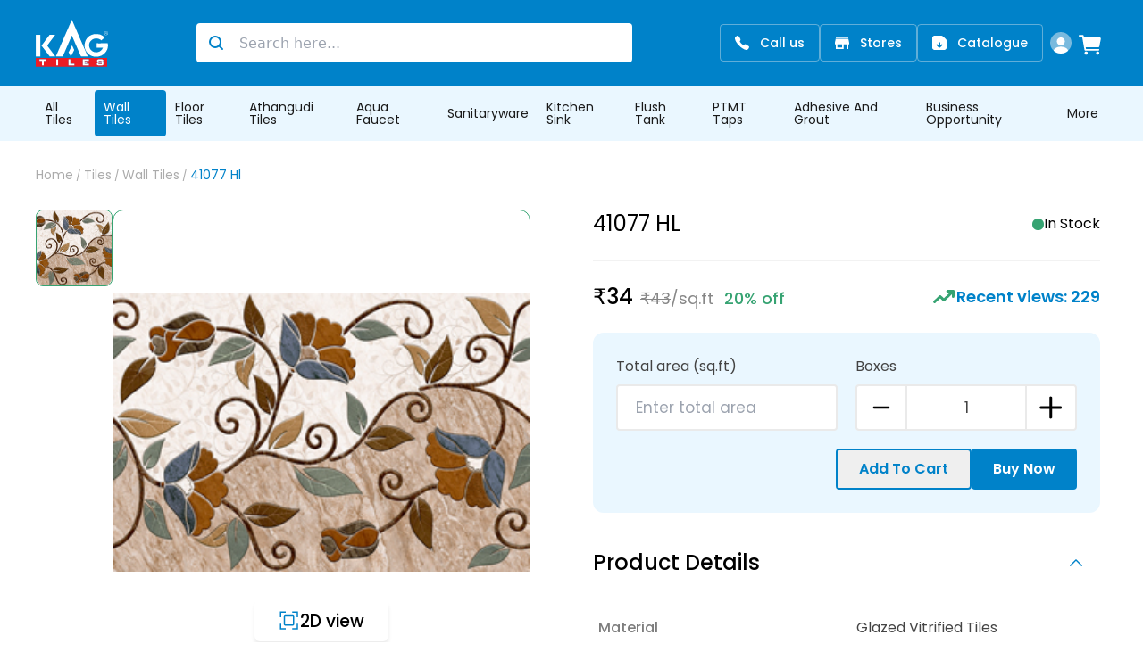

--- FILE ---
content_type: text/html; charset=utf-8
request_url: https://www.kagindia.com/tiles/wall-tiles/41077_hl--67fcc6802b79500aa500f8a7
body_size: 17798
content:
<!DOCTYPE html><html lang="en"><head><meta charSet="utf-8"/><meta name="viewport" content="width=device-width, initial-scale=1"/><link rel="preload" as="image" href="https://tc-kagindia.s3.ap-south-1.amazonaws.com/v1/products/67fcc6802b79500aa500f8a7/images/0812_41077hl.jpg"/><link rel="preload" as="image" href="https://tc-kagindia.s3.ap-south-1.amazonaws.com/v1/products/67fcc6802b79500aa500f88b/images/sm/1048_77936d.jpg"/><link rel="preload" as="image" href="https://tc-kagindia.s3.ap-south-1.amazonaws.com/v1/products/67fcc6802b79500aa500f88c/images/sm/1148_99939l.jpg"/><link rel="preload" as="image" href="https://tc-kagindia.s3.ap-south-1.amazonaws.com/v1/products/67fcc6802b79500aa500f88d/images/sm/1120_99940d.jpg"/><link rel="preload" as="image" href="https://tc-kagindia.s3.ap-south-1.amazonaws.com/v1/products/67fcc6802b79500aa500f88e/images/sm/1154_99941hlr1.jpg"/><link rel="preload" as="image" href="https://tc-kagindia.s3.ap-south-1.amazonaws.com/v1/products/67fcc6802b79500aa500f88f/images/sm/0945_ollinkitchenhlr1.jpg"/><link rel="preload" as="image" href="https://tc-kagindia.s3.ap-south-1.amazonaws.com/v1/products/67fcc6802b79500aa500f890/images/sm/0920_ollinkitchenl.jpg"/><link rel="preload" as="image" href="https://tc-kagindia.s3.ap-south-1.amazonaws.com/v1/products/67fcc6802b79500aa500f891/images/sm/0638_swisskitchend.jpg"/><link rel="preload" as="image" href="https://tc-kagindia.s3.ap-south-1.amazonaws.com/v1/products/67fcc6802b79500aa500f892/images/sm/0654_swisskitchenhlr1.jpg"/><link rel="preload" as="image" href="https://tc-kagindia.s3.ap-south-1.amazonaws.com/v1/products/67fcc6802b79500aa500f893/images/sm/0623_swisskitchend.jpg"/><link rel="stylesheet" href="/_next/static/css/7286af49d3244c58.css" data-precedence="next"/><link rel="preload" as="script" fetchPriority="low" href="/_next/static/chunks/webpack-3ec16d6246531db7.js"/><script src="/_next/static/chunks/4bd1b696-2efd37fe9a1b22c1.js" async=""></script><script src="/_next/static/chunks/1517-757603742edfce98.js" async=""></script><script src="/_next/static/chunks/main-app-2e5788c1099c469f.js" async=""></script><script src="/_next/static/chunks/2651-d5da30acbc08ceab.js" async=""></script><script src="/_next/static/chunks/7970-75cc93c8bb49910d.js" async=""></script><script src="/_next/static/chunks/3987-01a0491d52060397.js" async=""></script><script src="/_next/static/chunks/1023-125c04e393fe798d.js" async=""></script><script src="/_next/static/chunks/6376-b9d726cceb52f61c.js" async=""></script><script src="/_next/static/chunks/7632-1f47e9cdcea897ed.js" async=""></script><script src="/_next/static/chunks/1218-a456ade7080ad55f.js" async=""></script><script src="/_next/static/chunks/app/layout-d021401000e1defe.js" async=""></script><script src="/_next/static/chunks/app/%5Bcategory%5D/%5Bsubcategory%5D/%5Bitem%5D/page-daabce542df735af.js" async=""></script><link rel="preload" href="https://www.googletagmanager.com/gtag/js?id=G-TKE0RCGZ25" as="script"/><link rel="preload" href="https://www.googletagmanager.com/gtag/js?id=AW-10833288590" as="script"/><link rel="preload" href="https://www.googletagmanager.com/gtag/js?id=G-N1VQQDE4H8" as="script"/><link rel="preload" as="image" href="https://tc-kagindia.s3.ap-south-1.amazonaws.com/v1/products/67fcc6802b79500aa500f894/images/sm/0647_40001l.jpg"/><meta name="next-size-adjust" content=""/><title>Kag Tiles</title><meta name="description" content=" Enjoy high-quality products with great savings. Don&#x27;t miss out on exclusive offers and free shipping on select items."/><link rel="icon" href="/favicon.ico" type="image/x-icon" sizes="596x355"/><script src="/_next/static/chunks/polyfills-42372ed130431b0a.js" noModule=""></script></head><body class="__variable_6bee3b font-sans"><noscript><img height="1" width="1" style="display:none" src="https://www.facebook.com/tr?id=396454642248897&amp;ev=PageView&amp;noscript=1"/></noscript><noscript><iframe src="https://www.googletagmanager.com/ns.html?id=GTM-WDWD7DKP" height="0" width="0" style="display:none;visibility:hidden"></iframe></noscript><!--$--><div class="w-full md:py-3 py-2 bg-yellow-200"><div class="md:px-16 px-8 flex items-center justify-between"><p class="text-black md:text-base text-sm font-medium">—</p><div><p class="text-black md:text-base text-sm font-medium cursor-pointer ">—</p></div></div></div><div class="bg-primary w-full h-[65px] md:h-[96px] flex items-center justify-center top-0 relative z-40 md:z-50"><div class="w-full items-center h-full justify-between px-4 xl:px-10 2xl:px-16 flex"><div class="flex items-center h-full gap-x-4"><div class="flex sm:hidden normalbutton"><svg xmlns="http://www.w3.org/2000/svg" class="w-6 h-6 text-white" viewBox="0 0 25 22" fill="none"><path d="M2 2H23.1469" stroke="currentColor" stroke-width="3" stroke-miterlimit="10" stroke-linecap="round"></path><path d="M2 11H17" stroke="currentColor" stroke-width="3" stroke-miterlimit="10" stroke-linecap="round"></path><path d="M2 20.0001H23.1469" stroke="currentColor" stroke-width="3" stroke-miterlimit="10" stroke-linecap="round"></path></svg></div><div class="normalbutton"><img alt="Logo" loading="lazy" width="1725" height="1115" decoding="async" data-nimg="1" class="w-auto h-[35px] md:h-[53px] lg:w-[81px] mt-[-5px] sm:mt-[0px]" style="color:transparent" src="/_next/static/media/logo.e60aa4a7.svg"/></div></div><div class="hidden sm:flex items-center h-full gap-x-4"><div class="xl:w-[488px] 2xl:w-[700px] h-11 relative "><input class="bg-white rounded w-full h-full flex items-center pl-12 pr-[75px]" placeholder="Search here..." value=""/><svg xmlns="http://www.w3.org/2000/svg" class="w-5 h-5 absolute top-3 left-3 text-primary" viewBox="0 0 20 20" fill="none"><path d="M9 15C12.3137 15 15 12.3137 15 9C15 5.68629 12.3137 3 9 3C5.68629 3 3 5.68629 3 9C3 12.3137 5.68629 15 9 15Z" stroke="currentColor" stroke-width="2" stroke-linecap="round" stroke-linejoin="round"></path><path d="M17 17L14 14" stroke="currentColor" stroke-width="2" stroke-linecap="round" stroke-linejoin="round"></path></svg></div></div><div class="flex items-center h-full gap-x-4"><div class="flex sm:hidden normalbutton"><svg xmlns="http://www.w3.org/2000/svg" class="w-7 h-7 text-white" viewBox="0 0 20 20" fill="none"><path d="M9 15C12.3137 15 15 12.3137 15 9C15 5.68629 12.3137 3 9 3C5.68629 3 3 5.68629 3 9C3 12.3137 5.68629 15 9 15Z" stroke="currentColor" stroke-width="2" stroke-linecap="round" stroke-linejoin="round"></path><path d="M17 17L14 14" stroke="currentColor" stroke-width="2" stroke-linecap="round" stroke-linejoin="round"></path></svg></div><div class="relative"><div class="normalbutton"><svg xmlns="http://www.w3.org/2000/svg" class="w-8 h-8 pl-2 " viewBox="0 0 32 32" fill="none"><path opacity="0.5" d="M16 32.0006C24.8365 32.0006 32 24.8371 32 16.0003C32 7.16358 24.8365 0 16 0C7.16344 0 0 7.16358 0 16.0003C0 24.8371 7.16344 32.0006 16 32.0006Z" fill="#F2F2F2"></path><path d="M15.9995 7.89099C12.6875 7.89099 9.99951 10.579 9.99951 13.891C9.99951 17.1391 12.5435 19.7792 15.9195 19.8752H16.0635H16.1755H16.2075C19.4395 19.7632 21.9835 17.1391 21.9995 13.891C21.9995 10.579 19.3115 7.89099 15.9995 7.89099Z" fill="white"></path><path d="M26.8493 27.7614C24.0013 30.3855 20.1933 32.0015 16.0013 32.0015C11.8093 32.0015 8.00132 30.3855 5.15332 27.7614C5.53732 26.3054 6.57732 24.9773 8.09732 23.9533C12.4653 21.0413 19.5693 21.0413 23.9053 23.9533C25.4413 24.9773 26.4653 26.3054 26.8493 27.7614Z" fill="white"></path></svg></div></div><div class="normalbutton relative"><div class="bg-[#F64A4A] w-[18px] h-[18px] rounded-full absolute right-0 flex items-center justify-center hidden"><p class="text-[13px] font-poppins font-bold text-white">0</p></div><svg xmlns="http://www.w3.org/2000/svg" class="w-10 h-8 pl-2 text-white" viewBox="0 0 43 37" fill="none"><path d="M11.1552 36.4514C12.5246 36.4514 13.6347 35.3414 13.6347 33.9722C13.6347 32.603 12.5246 31.493 11.1552 31.493C9.78587 31.493 8.67578 32.603 8.67578 33.9722C8.67578 35.3414 9.78587 36.4514 11.1552 36.4514Z" fill="currentColor"></path><path d="M28.5141 36.4514C29.8835 36.4514 30.9936 35.3414 30.9936 33.9722C30.9936 32.603 29.8835 31.493 28.5141 31.493C27.1448 31.493 26.0347 32.603 26.0347 33.9722C26.0347 35.3414 27.1448 36.4514 28.5141 36.4514Z" fill="currentColor"></path><path d="M32.9146 11.0958C32.7405 10.8828 32.521 10.7112 32.2723 10.5935C32.0235 10.4759 31.7517 10.4151 31.4765 10.4155H7.89471L7.41974 7.72094C7.36909 7.43392 7.21892 7.17391 6.9956 6.9866C6.77228 6.79929 6.4901 6.69666 6.19861 6.69672H1.23972C0.910927 6.69672 0.595599 6.82732 0.363106 7.05979C0.130613 7.29226 0 7.60756 0 7.93632C0 8.26509 0.130613 8.58039 0.363106 8.81286C0.595599 9.04533 0.910927 9.17593 1.23972 9.17593H5.15879L8.69665 29.225C8.7473 29.5121 8.89747 29.7721 9.12079 29.9594C9.34411 30.1467 9.62629 30.2493 9.91778 30.2493H29.7533C30.0821 30.2493 30.3975 30.1187 30.63 29.8862C30.8624 29.6537 30.9931 29.3384 30.9931 29.0097C30.9931 28.6809 30.8624 28.3656 30.63 28.1331C30.3975 27.9006 30.0821 27.77 29.7533 27.77H10.9576L10.5206 25.2908H29.245C29.675 25.2903 30.0915 25.1412 30.4242 24.8689C30.7568 24.5966 30.9852 24.2177 31.0705 23.7963L33.302 12.6399C33.3558 12.3699 33.3489 12.0913 33.282 11.8243C33.215 11.5572 33.0895 11.3084 32.9146 11.0958Z" fill="currentColor"></path></svg></div></div></div><div class="w-full justify-center items-center h-full gap-x-4 px-4 smootheffect hidden"><div class="w-[85%] h-11 relative "><input class="bg-white rounded w-full h-full flex items-center pl-12 pr-[75px]" placeholder="Search here..." value=""/><svg xmlns="http://www.w3.org/2000/svg" class="w-5 h-5 absolute top-3 left-3 text-primary" viewBox="0 0 20 20" fill="none"><path d="M9 15C12.3137 15 15 12.3137 15 9C15 5.68629 12.3137 3 9 3C5.68629 3 3 5.68629 3 9C3 12.3137 5.68629 15 9 15Z" stroke="currentColor" stroke-width="2" stroke-linecap="round" stroke-linejoin="round"></path><path d="M17 17L14 14" stroke="currentColor" stroke-width="2" stroke-linecap="round" stroke-linejoin="round"></path></svg></div><div class="normalbutton"><svg class="w-6 h-6 text-white" xmlns="http://www.w3.org/2000/svg" viewBox="0 0 25 25" fill="none"><path d="M18.3418 5.72311C17.9509 5.33222 17.3195 5.33222 16.9286 5.72311L12.0274 10.6142L7.1263 5.71309C6.73541 5.3222 6.10398 5.3222 5.71309 5.71309C5.3222 6.10398 5.3222 6.73541 5.71309 7.1263L10.6142 12.0274L5.71309 16.9286C5.3222 17.3195 5.3222 17.9509 5.71309 18.3418C6.10398 18.7327 6.73541 18.7327 7.1263 18.3418L12.0274 13.4407L16.9286 18.3418C17.3195 18.7327 17.9509 18.7327 18.3418 18.3418C18.7327 17.9509 18.7327 17.3195 18.3418 16.9286L13.4407 12.0274L18.3418 7.1263C18.7227 6.74544 18.7227 6.10398 18.3418 5.72311Z" fill="currentColor"></path></svg></div></div></div><!--/$--><!--$--><div class="relative hidden md:block sticky top-0 z-40"><div class="bg-secondary w-full h-[62px] "><div class="w-full flex items-center h-full justify-center"><div class="w-full flex items-center h-full py-3 px-3 xl:px-10 2xl:px-16 justify-between "><div class="normalbutton px-2.5 py-3 text-textPrimary hover:bg-primary hover:text-white rounded false"><p class="text-sm font-normal font-poppins leading-[14px] text-inherit capitalize">All Tiles</p></div><div class="normalbutton px-2.5 py-3 text-textPrimary hover:bg-primary hover:text-white rounded bg-primary text-white"><p class="text-sm font-normal font-poppins leading-[14px] text-inherit capitalize">Wall Tiles</p></div><div class="normalbutton px-2.5 py-3 text-textPrimary hover:bg-primary hover:text-white rounded false"><p class="text-sm font-normal font-poppins leading-[14px] text-inherit capitalize">Floor Tiles</p></div></div></div></div></div><!--/$--><!--$--><div class="bg-white w-full h-full fixed top-0 z-50 shadow-lg hidden overflow-y-scroll" style="opacity:0;width:0px"><div class="px-6 py-4 flex items-center justify-between"><img alt="Logo" loading="lazy" width="1727" height="1164" decoding="async" data-nimg="1" class="w-auto h-[35px]" style="color:transparent" src="/_next/static/media/fill-logo.b4b06061.svg"/><div class="normalbutton"><svg class="w-8 h-8 mt-[5px] mr-[-10px] text-black" xmlns="http://www.w3.org/2000/svg" viewBox="0 0 25 25" fill="none"><path d="M18.3418 5.72311C17.9509 5.33222 17.3195 5.33222 16.9286 5.72311L12.0274 10.6142L7.1263 5.71309C6.73541 5.3222 6.10398 5.3222 5.71309 5.71309C5.3222 6.10398 5.3222 6.73541 5.71309 7.1263L10.6142 12.0274L5.71309 16.9286C5.3222 17.3195 5.3222 17.9509 5.71309 18.3418C6.10398 18.7327 6.73541 18.7327 7.1263 18.3418L12.0274 13.4407L16.9286 18.3418C17.3195 18.7327 17.9509 18.7327 18.3418 18.3418C18.7327 17.9509 18.7327 17.3195 18.3418 16.9286L13.4407 12.0274L18.3418 7.1263C18.7227 6.74544 18.7227 6.10398 18.3418 5.72311Z" fill="currentColor"></path></svg></div></div><div><div class="px-6 py-4 flex items-center justify-between normalbutton border-b border-[#93c5fd]"><p class="text-sm font-bold font-poppins uppercase leading-none tracking-wide
                text-zinc-800">All Tiles</p><svg xmlns="http://www.w3.org/2000/svg" class="undefined w-3 h-2 text-primary" viewBox="0 0 10 6" fill="none"><path d="M9 1L5 5L0.999999 1" stroke="currentColor" stroke-width="2" stroke-linecap="round" stroke-linejoin="round"></path></svg></div><div class="hidden"><div class="px-6 py-4 mb-4 flex items-center justify-between normalbutton "><p class="text-zinc-800 text-sm font-bold font-poppins uppercase leading-none tracking-wide">Popular Tiles by Size</p><svg xmlns="http://www.w3.org/2000/svg" class="undefined w-4 h-4 text-zinc-800" width="18" height="19" viewBox="0 0 18 19" fill="none"><path d="M14.0302 8.76139H9.59955V4.33073C9.59955 4.13488 9.52175 3.94706 9.38326 3.80857C9.24478 3.67009 9.05695 3.59229 8.8611 3.59229C8.66526 3.59229 8.47743 3.67009 8.33895 3.80857C8.20046 3.94706 8.12266 4.13488 8.12266 4.33073V8.76139H3.692C3.49615 8.76139 3.30832 8.83919 3.16984 8.97768C3.03135 9.11616 2.95355 9.30399 2.95355 9.49984C2.95355 9.69568 3.03135 9.88351 3.16984 10.022C3.30832 10.1605 3.49615 10.2383 3.692 10.2383H8.12266V14.6689C8.12266 14.8648 8.20046 15.0526 8.33895 15.1911C8.47743 15.3296 8.66526 15.4074 8.8611 15.4074C9.05695 15.4074 9.24478 15.3296 9.38326 15.1911C9.52175 15.0526 9.59955 14.8648 9.59955 14.6689V10.2383H14.0302C14.2261 10.2383 14.4139 10.1605 14.5524 10.022C14.6909 9.88351 14.7687 9.69568 14.7687 9.49984C14.7687 9.30399 14.6909 9.11616 14.5524 8.97768C14.4139 8.83919 14.2261 8.76139 14.0302 8.76139Z" fill="currentColor"></path></svg></div><div class="pl-10 pr-6 hidden"><div class="mb-4 normalbutton flex items-center"><p class="text-zinc-900 text-sm font-normal font-poppins">12X12 Tiles</p></div></div><div class="pl-10 pr-6 hidden"><div class="mb-4 normalbutton flex items-center"><p class="text-zinc-900 text-sm font-normal font-poppins">24X24 Tiles</p></div></div><div class="pl-10 pr-6 hidden"><div class="mb-4 normalbutton flex items-center"><p class="text-zinc-900 text-sm font-normal font-poppins">18X12 Tiles</p></div></div><div class="pl-10 pr-6 hidden"><div class="mb-4 normalbutton flex items-center"><p class="text-zinc-900 text-sm font-normal font-poppins">15X10 Tiles</p></div></div><div class="pl-10 pr-6 hidden"><div class="mb-4 normalbutton flex items-center"><p class="text-zinc-900 text-sm font-normal font-poppins">16X16 Tiles</p></div></div><div class="pl-10 pr-6 hidden"><div class="mb-4 normalbutton flex items-center"><p class="text-zinc-900 text-sm font-normal font-poppins">24X12 Tiles</p></div></div></div><div class="hidden"><div class="px-6 py-4 mb-4 flex items-center justify-between normalbutton "><p class="text-zinc-800 text-sm font-bold font-poppins uppercase leading-none tracking-wide">Tiles by Size</p><svg xmlns="http://www.w3.org/2000/svg" class="undefined w-4 h-4 text-zinc-800" width="18" height="19" viewBox="0 0 18 19" fill="none"><path d="M14.0302 8.76139H9.59955V4.33073C9.59955 4.13488 9.52175 3.94706 9.38326 3.80857C9.24478 3.67009 9.05695 3.59229 8.8611 3.59229C8.66526 3.59229 8.47743 3.67009 8.33895 3.80857C8.20046 3.94706 8.12266 4.13488 8.12266 4.33073V8.76139H3.692C3.49615 8.76139 3.30832 8.83919 3.16984 8.97768C3.03135 9.11616 2.95355 9.30399 2.95355 9.49984C2.95355 9.69568 3.03135 9.88351 3.16984 10.022C3.30832 10.1605 3.49615 10.2383 3.692 10.2383H8.12266V14.6689C8.12266 14.8648 8.20046 15.0526 8.33895 15.1911C8.47743 15.3296 8.66526 15.4074 8.8611 15.4074C9.05695 15.4074 9.24478 15.3296 9.38326 15.1911C9.52175 15.0526 9.59955 14.8648 9.59955 14.6689V10.2383H14.0302C14.2261 10.2383 14.4139 10.1605 14.5524 10.022C14.6909 9.88351 14.7687 9.69568 14.7687 9.49984C14.7687 9.30399 14.6909 9.11616 14.5524 8.97768C14.4139 8.83919 14.2261 8.76139 14.0302 8.76139Z" fill="currentColor"></path></svg></div><div class="pl-10 pr-6 hidden"><div class="mb-4 normalbutton flex items-center"><p class="text-zinc-900 text-sm font-normal font-poppins">12x22 Tiles</p></div></div><div class="pl-10 pr-6 hidden"><div class="mb-4 normalbutton flex items-center"><p class="text-zinc-900 text-sm font-normal font-poppins">12X8 Tiles</p></div></div><div class="pl-10 pr-6 hidden"><div class="mb-4 normalbutton flex items-center"><p class="text-zinc-900 text-sm font-normal font-poppins">20X20 Tiles</p></div></div><div class="pl-10 pr-6 hidden"><div class="mb-4 normalbutton flex items-center"><p class="text-zinc-900 text-sm font-normal font-poppins">40X8 Tiles</p></div></div><div class="pl-10 pr-6 hidden"><div class="mb-4 normalbutton flex items-center"><p class="text-zinc-900 text-sm font-normal font-poppins">48X24 Tiles</p></div></div><div class="pl-10 pr-6 hidden"><div class="mb-4 normalbutton flex items-center"><p class="text-zinc-900 text-sm font-normal font-poppins">64X32 Tiles</p></div></div><div class="pl-10 pr-6 hidden"><div class="mb-4 normalbutton flex items-center"><p class="text-zinc-900 text-sm font-normal font-poppins">72X48 Tiles</p></div></div><div class="pl-10 pr-6 hidden"><div class="mb-4 normalbutton flex items-center"><p class="text-zinc-900 text-sm font-normal font-poppins">96X32 Tiles</p></div></div><div class="pl-10 pr-6 hidden"><div class="mb-4 normalbutton flex items-center"><p class="text-zinc-900 text-sm font-normal font-poppins">12X12 Tiles</p></div></div><div class="pl-10 pr-6 hidden"><div class="mb-4 normalbutton flex items-center"><p class="text-zinc-900 text-sm font-normal font-poppins">24X24 Tiles</p></div></div><div class="pl-10 pr-6 hidden"><div class="mb-4 normalbutton flex items-center"><p class="text-zinc-900 text-sm font-normal font-poppins">18X12 Tiles</p></div></div><div class="pl-10 pr-6 hidden"><div class="mb-4 normalbutton flex items-center"><p class="text-zinc-900 text-sm font-normal font-poppins">15X10 Tiles</p></div></div><div class="pl-10 pr-6 hidden"><div class="mb-4 normalbutton flex items-center"><p class="text-zinc-900 text-sm font-normal font-poppins">16X16 Tiles</p></div></div><div class="pl-10 pr-6 hidden"><div class="mb-4 normalbutton flex items-center"><p class="text-zinc-900 text-sm font-normal font-poppins">24X12 Tiles</p></div></div></div><div class="hidden"><div class="px-6 py-4 mb-4 flex items-center justify-between normalbutton "><p class="text-zinc-800 text-sm font-bold font-poppins uppercase leading-none tracking-wide">Tiles by Finish</p><svg xmlns="http://www.w3.org/2000/svg" class="undefined w-4 h-4 text-zinc-800" width="18" height="19" viewBox="0 0 18 19" fill="none"><path d="M14.0302 8.76139H9.59955V4.33073C9.59955 4.13488 9.52175 3.94706 9.38326 3.80857C9.24478 3.67009 9.05695 3.59229 8.8611 3.59229C8.66526 3.59229 8.47743 3.67009 8.33895 3.80857C8.20046 3.94706 8.12266 4.13488 8.12266 4.33073V8.76139H3.692C3.49615 8.76139 3.30832 8.83919 3.16984 8.97768C3.03135 9.11616 2.95355 9.30399 2.95355 9.49984C2.95355 9.69568 3.03135 9.88351 3.16984 10.022C3.30832 10.1605 3.49615 10.2383 3.692 10.2383H8.12266V14.6689C8.12266 14.8648 8.20046 15.0526 8.33895 15.1911C8.47743 15.3296 8.66526 15.4074 8.8611 15.4074C9.05695 15.4074 9.24478 15.3296 9.38326 15.1911C9.52175 15.0526 9.59955 14.8648 9.59955 14.6689V10.2383H14.0302C14.2261 10.2383 14.4139 10.1605 14.5524 10.022C14.6909 9.88351 14.7687 9.69568 14.7687 9.49984C14.7687 9.30399 14.6909 9.11616 14.5524 8.97768C14.4139 8.83919 14.2261 8.76139 14.0302 8.76139Z" fill="currentColor"></path></svg></div><div class="pl-10 pr-6 hidden"><div class="mb-4 normalbutton flex items-center"><p class="text-zinc-900 text-sm font-normal font-poppins">Dark Light Highlighter Concept</p></div></div><div class="pl-10 pr-6 hidden"><div class="mb-4 normalbutton flex items-center"><p class="text-zinc-900 text-sm font-normal font-poppins">Digital Vitrified Parking</p></div></div><div class="pl-10 pr-6 hidden"><div class="mb-4 normalbutton flex items-center"><p class="text-zinc-900 text-sm font-normal font-poppins">High Depth Elevation</p></div></div><div class="pl-10 pr-6 hidden"><div class="mb-4 normalbutton flex items-center"><p class="text-zinc-900 text-sm font-normal font-poppins">Satin Interior</p></div></div><div class="pl-10 pr-6 hidden"><div class="mb-4 normalbutton flex items-center"><p class="text-zinc-900 text-sm font-normal font-poppins">Glossy</p></div></div><div class="pl-10 pr-6 hidden"><div class="mb-4 normalbutton flex items-center"><p class="text-zinc-900 text-sm font-normal font-poppins">Matt</p></div></div><div class="pl-10 pr-6 hidden"><div class="mb-4 normalbutton flex items-center"><p class="text-zinc-900 text-sm font-normal font-poppins">Glossy Floor</p></div></div><div class="pl-10 pr-6 hidden"><div class="mb-4 normalbutton flex items-center"><p class="text-zinc-900 text-sm font-normal font-poppins">Dark Wooden Glossy</p></div></div><div class="pl-10 pr-6 hidden"><div class="mb-4 normalbutton flex items-center"><p class="text-zinc-900 text-sm font-normal font-poppins">Punch</p></div></div></div><div class="hidden"><div class="px-6 py-4 mb-4 flex items-center justify-between normalbutton "><p class="text-zinc-800 text-sm font-bold font-poppins uppercase leading-none tracking-wide">Tiles by Material</p><svg xmlns="http://www.w3.org/2000/svg" class="undefined w-4 h-4 text-zinc-800" width="18" height="19" viewBox="0 0 18 19" fill="none"><path d="M14.0302 8.76139H9.59955V4.33073C9.59955 4.13488 9.52175 3.94706 9.38326 3.80857C9.24478 3.67009 9.05695 3.59229 8.8611 3.59229C8.66526 3.59229 8.47743 3.67009 8.33895 3.80857C8.20046 3.94706 8.12266 4.13488 8.12266 4.33073V8.76139H3.692C3.49615 8.76139 3.30832 8.83919 3.16984 8.97768C3.03135 9.11616 2.95355 9.30399 2.95355 9.49984C2.95355 9.69568 3.03135 9.88351 3.16984 10.022C3.30832 10.1605 3.49615 10.2383 3.692 10.2383H8.12266V14.6689C8.12266 14.8648 8.20046 15.0526 8.33895 15.1911C8.47743 15.3296 8.66526 15.4074 8.8611 15.4074C9.05695 15.4074 9.24478 15.3296 9.38326 15.1911C9.52175 15.0526 9.59955 14.8648 9.59955 14.6689V10.2383H14.0302C14.2261 10.2383 14.4139 10.1605 14.5524 10.022C14.6909 9.88351 14.7687 9.69568 14.7687 9.49984C14.7687 9.30399 14.6909 9.11616 14.5524 8.97768C14.4139 8.83919 14.2261 8.76139 14.0302 8.76139Z" fill="currentColor"></path></svg></div><div class="pl-10 pr-6 hidden"><div class="mb-4 normalbutton flex items-center"><p class="text-zinc-900 text-sm font-normal font-poppins">Vitrified</p></div></div><div class="pl-10 pr-6 hidden"><div class="mb-4 normalbutton flex items-center"><p class="text-zinc-900 text-sm font-normal font-poppins">Ceramic</p></div></div><div class="pl-10 pr-6 hidden"><div class="mb-4 normalbutton flex items-center"><p class="text-zinc-900 text-sm font-normal font-poppins">Porcelain</p></div></div><div class="pl-10 pr-6 hidden"><div class="mb-4 normalbutton flex items-center"><p class="text-zinc-900 text-sm font-normal font-poppins">Wooden </p></div></div><div class="pl-10 pr-6 hidden"><div class="mb-4 normalbutton flex items-center"><p class="text-zinc-900 text-sm font-normal font-poppins">GVT</p></div></div></div><div class="hidden"><div class="px-6 py-4 mb-4 flex items-center justify-between normalbutton "><p class="text-zinc-800 text-sm font-bold font-poppins uppercase leading-none tracking-wide">Where to use</p><svg xmlns="http://www.w3.org/2000/svg" class="undefined w-4 h-4 text-zinc-800" width="18" height="19" viewBox="0 0 18 19" fill="none"><path d="M14.0302 8.76139H9.59955V4.33073C9.59955 4.13488 9.52175 3.94706 9.38326 3.80857C9.24478 3.67009 9.05695 3.59229 8.8611 3.59229C8.66526 3.59229 8.47743 3.67009 8.33895 3.80857C8.20046 3.94706 8.12266 4.13488 8.12266 4.33073V8.76139H3.692C3.49615 8.76139 3.30832 8.83919 3.16984 8.97768C3.03135 9.11616 2.95355 9.30399 2.95355 9.49984C2.95355 9.69568 3.03135 9.88351 3.16984 10.022C3.30832 10.1605 3.49615 10.2383 3.692 10.2383H8.12266V14.6689C8.12266 14.8648 8.20046 15.0526 8.33895 15.1911C8.47743 15.3296 8.66526 15.4074 8.8611 15.4074C9.05695 15.4074 9.24478 15.3296 9.38326 15.1911C9.52175 15.0526 9.59955 14.8648 9.59955 14.6689V10.2383H14.0302C14.2261 10.2383 14.4139 10.1605 14.5524 10.022C14.6909 9.88351 14.7687 9.69568 14.7687 9.49984C14.7687 9.30399 14.6909 9.11616 14.5524 8.97768C14.4139 8.83919 14.2261 8.76139 14.0302 8.76139Z" fill="currentColor"></path></svg></div><div class="pl-10 pr-6 hidden"><div class="mb-4 normalbutton flex items-center"><p class="text-zinc-900 text-sm font-normal font-poppins">Elevation Tiles</p></div></div><div class="pl-10 pr-6 hidden"><div class="mb-4 normalbutton flex items-center"><p class="text-zinc-900 text-sm font-normal font-poppins">Living Room Tiles</p></div></div><div class="pl-10 pr-6 hidden"><div class="mb-4 normalbutton flex items-center"><p class="text-zinc-900 text-sm font-normal font-poppins">Staircase Tiles</p></div></div><div class="pl-10 pr-6 hidden"><div class="mb-4 normalbutton flex items-center"><p class="text-zinc-900 text-sm font-normal font-poppins">Roof Tiles</p></div></div><div class="pl-10 pr-6 hidden"><div class="mb-4 normalbutton flex items-center"><p class="text-zinc-900 text-sm font-normal font-poppins">Bathroom Tiles</p></div></div></div></div><div><div class="px-6 py-4 flex items-center justify-between normalbutton border-b border-[#93c5fd]"><p class="text-sm font-bold font-poppins uppercase leading-none tracking-wide
                text-zinc-800">Wall Tiles</p><svg xmlns="http://www.w3.org/2000/svg" class="hidden w-3 h-2 text-primary" viewBox="0 0 10 6" fill="none"><path d="M9 1L5 5L0.999999 1" stroke="currentColor" stroke-width="2" stroke-linecap="round" stroke-linejoin="round"></path></svg></div></div><div><div class="px-6 py-4 flex items-center justify-between normalbutton border-b border-[#93c5fd]"><p class="text-sm font-bold font-poppins uppercase leading-none tracking-wide
                text-zinc-800">Floor Tiles</p><svg xmlns="http://www.w3.org/2000/svg" class="hidden w-3 h-2 text-primary" viewBox="0 0 10 6" fill="none"><path d="M9 1L5 5L0.999999 1" stroke="currentColor" stroke-width="2" stroke-linecap="round" stroke-linejoin="round"></path></svg></div></div><div><div class="px-6 py-4 flex items-center justify-between normalbutton border-b border-[#93c5fd]"><p class="text-sm font-bold font-poppins uppercase leading-none tracking-wide
                text-zinc-800">Athangudi Tiles</p><svg xmlns="http://www.w3.org/2000/svg" class="hidden w-3 h-2 text-primary" viewBox="0 0 10 6" fill="none"><path d="M9 1L5 5L0.999999 1" stroke="currentColor" stroke-width="2" stroke-linecap="round" stroke-linejoin="round"></path></svg></div></div><div><div class="px-6 py-4 flex items-center justify-between normalbutton border-b border-[#93c5fd]"><p class="text-sm font-bold font-poppins uppercase leading-none tracking-wide
                text-zinc-800">Aqua Faucet</p><svg xmlns="http://www.w3.org/2000/svg" class="hidden w-3 h-2 text-primary" viewBox="0 0 10 6" fill="none"><path d="M9 1L5 5L0.999999 1" stroke="currentColor" stroke-width="2" stroke-linecap="round" stroke-linejoin="round"></path></svg></div></div><div><div class="px-6 py-4 flex items-center justify-between normalbutton border-b border-[#93c5fd]"><p class="text-sm font-bold font-poppins uppercase leading-none tracking-wide
                text-zinc-800">Sanitaryware</p><svg xmlns="http://www.w3.org/2000/svg" class="hidden w-3 h-2 text-primary" viewBox="0 0 10 6" fill="none"><path d="M9 1L5 5L0.999999 1" stroke="currentColor" stroke-width="2" stroke-linecap="round" stroke-linejoin="round"></path></svg></div></div><div><div class="px-6 py-4 flex items-center justify-between normalbutton border-b border-[#93c5fd]"><p class="text-sm font-bold font-poppins uppercase leading-none tracking-wide
                text-zinc-800">Kitchen Sink</p><svg xmlns="http://www.w3.org/2000/svg" class="hidden w-3 h-2 text-primary" viewBox="0 0 10 6" fill="none"><path d="M9 1L5 5L0.999999 1" stroke="currentColor" stroke-width="2" stroke-linecap="round" stroke-linejoin="round"></path></svg></div></div><div><div class="px-6 py-4 flex items-center justify-between normalbutton border-b border-[#93c5fd]"><p class="text-sm font-bold font-poppins uppercase leading-none tracking-wide
                text-zinc-800">Flush Tank</p><svg xmlns="http://www.w3.org/2000/svg" class="hidden w-3 h-2 text-primary" viewBox="0 0 10 6" fill="none"><path d="M9 1L5 5L0.999999 1" stroke="currentColor" stroke-width="2" stroke-linecap="round" stroke-linejoin="round"></path></svg></div></div><div><div class="px-6 py-4 flex items-center justify-between normalbutton border-b border-[#93c5fd]"><p class="text-sm font-bold font-poppins uppercase leading-none tracking-wide
                text-zinc-800">PTMT Taps</p><svg xmlns="http://www.w3.org/2000/svg" class="undefined w-3 h-2 text-primary" viewBox="0 0 10 6" fill="none"><path d="M9 1L5 5L0.999999 1" stroke="currentColor" stroke-width="2" stroke-linecap="round" stroke-linejoin="round"></path></svg></div><div class="hidden"><div class="px-6 py-4 mb-4 flex items-center justify-between normalbutton "><p class="text-zinc-800 text-sm font-bold font-poppins uppercase leading-none tracking-wide">Types</p><svg xmlns="http://www.w3.org/2000/svg" class="undefined w-4 h-4 text-zinc-800" width="18" height="19" viewBox="0 0 18 19" fill="none"><path d="M14.0302 8.76139H9.59955V4.33073C9.59955 4.13488 9.52175 3.94706 9.38326 3.80857C9.24478 3.67009 9.05695 3.59229 8.8611 3.59229C8.66526 3.59229 8.47743 3.67009 8.33895 3.80857C8.20046 3.94706 8.12266 4.13488 8.12266 4.33073V8.76139H3.692C3.49615 8.76139 3.30832 8.83919 3.16984 8.97768C3.03135 9.11616 2.95355 9.30399 2.95355 9.49984C2.95355 9.69568 3.03135 9.88351 3.16984 10.022C3.30832 10.1605 3.49615 10.2383 3.692 10.2383H8.12266V14.6689C8.12266 14.8648 8.20046 15.0526 8.33895 15.1911C8.47743 15.3296 8.66526 15.4074 8.8611 15.4074C9.05695 15.4074 9.24478 15.3296 9.38326 15.1911C9.52175 15.0526 9.59955 14.8648 9.59955 14.6689V10.2383H14.0302C14.2261 10.2383 14.4139 10.1605 14.5524 10.022C14.6909 9.88351 14.7687 9.69568 14.7687 9.49984C14.7687 9.30399 14.6909 9.11616 14.5524 8.97768C14.4139 8.83919 14.2261 8.76139 14.0302 8.76139Z" fill="currentColor"></path></svg></div><div class="pl-10 pr-6 hidden"><div class="mb-4 normalbutton flex items-center"><p class="text-zinc-900 text-sm font-normal font-poppins">PTMT Access</p></div></div><div class="pl-10 pr-6 hidden"><div class="mb-4 normalbutton flex items-center"><p class="text-zinc-900 text-sm font-normal font-poppins">Royal</p></div></div><div class="pl-10 pr-6 hidden"><div class="mb-4 normalbutton flex items-center"><p class="text-zinc-900 text-sm font-normal font-poppins">Spring</p></div></div><div class="pl-10 pr-6 hidden"><div class="mb-4 normalbutton flex items-center"><p class="text-zinc-900 text-sm font-normal font-poppins">Square Blue</p></div></div></div></div><div><div class="px-6 py-4 flex items-center justify-between normalbutton border-b border-[#93c5fd]"><p class="text-sm font-bold font-poppins uppercase leading-none tracking-wide
                text-zinc-800">Adhesive and Grout</p><svg xmlns="http://www.w3.org/2000/svg" class="hidden w-3 h-2 text-primary" viewBox="0 0 10 6" fill="none"><path d="M9 1L5 5L0.999999 1" stroke="currentColor" stroke-width="2" stroke-linecap="round" stroke-linejoin="round"></path></svg></div></div><div class="hidden"><div class="px-6 py-4 mb-4 flex items-center justify-between normalbutton "><p class="text-zinc-800 text-sm font-bold font-poppins uppercase leading-none tracking-wide">About Us</p><svg xmlns="http://www.w3.org/2000/svg" class="undefined w-4 h-4 text-zinc-800" width="18" height="19" viewBox="0 0 18 19" fill="none"><path d="M14.0302 8.76139H9.59955V4.33073C9.59955 4.13488 9.52175 3.94706 9.38326 3.80857C9.24478 3.67009 9.05695 3.59229 8.8611 3.59229C8.66526 3.59229 8.47743 3.67009 8.33895 3.80857C8.20046 3.94706 8.12266 4.13488 8.12266 4.33073V8.76139H3.692C3.49615 8.76139 3.30832 8.83919 3.16984 8.97768C3.03135 9.11616 2.95355 9.30399 2.95355 9.49984C2.95355 9.69568 3.03135 9.88351 3.16984 10.022C3.30832 10.1605 3.49615 10.2383 3.692 10.2383H8.12266V14.6689C8.12266 14.8648 8.20046 15.0526 8.33895 15.1911C8.47743 15.3296 8.66526 15.4074 8.8611 15.4074C9.05695 15.4074 9.24478 15.3296 9.38326 15.1911C9.52175 15.0526 9.59955 14.8648 9.59955 14.6689V10.2383H14.0302C14.2261 10.2383 14.4139 10.1605 14.5524 10.022C14.6909 9.88351 14.7687 9.69568 14.7687 9.49984C14.7687 9.30399 14.6909 9.11616 14.5524 8.97768C14.4139 8.83919 14.2261 8.76139 14.0302 8.76139Z" fill="currentColor"></path></svg></div><div class="pl-10 pr-6 hidden"><div class="mb-4 normalbutton flex items-center"><p class="text-zinc-900 text-sm font-normal font-poppins">Company Overview</p></div></div><div class="pl-10 pr-6 hidden"><div class="mb-4 normalbutton flex items-center"><p class="text-zinc-900 text-sm font-normal font-poppins">Certification</p></div></div></div><div class="hidden"><div class="px-6 py-4 mb-4 flex items-center justify-between normalbutton "><p class="text-zinc-800 text-sm font-bold font-poppins uppercase leading-none tracking-wide">Careers</p><svg xmlns="http://www.w3.org/2000/svg" class="undefined w-4 h-4 text-zinc-800" width="18" height="19" viewBox="0 0 18 19" fill="none"><path d="M14.0302 8.76139H9.59955V4.33073C9.59955 4.13488 9.52175 3.94706 9.38326 3.80857C9.24478 3.67009 9.05695 3.59229 8.8611 3.59229C8.66526 3.59229 8.47743 3.67009 8.33895 3.80857C8.20046 3.94706 8.12266 4.13488 8.12266 4.33073V8.76139H3.692C3.49615 8.76139 3.30832 8.83919 3.16984 8.97768C3.03135 9.11616 2.95355 9.30399 2.95355 9.49984C2.95355 9.69568 3.03135 9.88351 3.16984 10.022C3.30832 10.1605 3.49615 10.2383 3.692 10.2383H8.12266V14.6689C8.12266 14.8648 8.20046 15.0526 8.33895 15.1911C8.47743 15.3296 8.66526 15.4074 8.8611 15.4074C9.05695 15.4074 9.24478 15.3296 9.38326 15.1911C9.52175 15.0526 9.59955 14.8648 9.59955 14.6689V10.2383H14.0302C14.2261 10.2383 14.4139 10.1605 14.5524 10.022C14.6909 9.88351 14.7687 9.69568 14.7687 9.49984C14.7687 9.30399 14.6909 9.11616 14.5524 8.97768C14.4139 8.83919 14.2261 8.76139 14.0302 8.76139Z" fill="currentColor"></path></svg></div><div class="pl-10 pr-6 hidden"><div class="mb-4 normalbutton flex items-center"><p class="text-zinc-900 text-sm font-normal font-poppins">Apply Jobs</p></div></div></div><div class="hidden"><div class="px-6 py-4 mb-4 flex items-center justify-between normalbutton "><p class="text-zinc-800 text-sm font-bold font-poppins uppercase leading-none tracking-wide">Contact Us</p><svg xmlns="http://www.w3.org/2000/svg" class="undefined w-4 h-4 text-zinc-800" width="18" height="19" viewBox="0 0 18 19" fill="none"><path d="M14.0302 8.76139H9.59955V4.33073C9.59955 4.13488 9.52175 3.94706 9.38326 3.80857C9.24478 3.67009 9.05695 3.59229 8.8611 3.59229C8.66526 3.59229 8.47743 3.67009 8.33895 3.80857C8.20046 3.94706 8.12266 4.13488 8.12266 4.33073V8.76139H3.692C3.49615 8.76139 3.30832 8.83919 3.16984 8.97768C3.03135 9.11616 2.95355 9.30399 2.95355 9.49984C2.95355 9.69568 3.03135 9.88351 3.16984 10.022C3.30832 10.1605 3.49615 10.2383 3.692 10.2383H8.12266V14.6689C8.12266 14.8648 8.20046 15.0526 8.33895 15.1911C8.47743 15.3296 8.66526 15.4074 8.8611 15.4074C9.05695 15.4074 9.24478 15.3296 9.38326 15.1911C9.52175 15.0526 9.59955 14.8648 9.59955 14.6689V10.2383H14.0302C14.2261 10.2383 14.4139 10.1605 14.5524 10.022C14.6909 9.88351 14.7687 9.69568 14.7687 9.49984C14.7687 9.30399 14.6909 9.11616 14.5524 8.97768C14.4139 8.83919 14.2261 8.76139 14.0302 8.76139Z" fill="currentColor"></path></svg></div><div class="pl-10 pr-6 hidden"><div class="mb-4 normalbutton flex items-center"><p class="text-zinc-900 text-sm font-normal font-poppins">Contact Us</p></div></div><div class="pl-10 pr-6 hidden"><div class="mb-4 normalbutton flex items-center"><p class="text-zinc-900 text-sm font-normal font-poppins">FAQs</p></div></div></div><div class="hidden"><div class="px-6 py-4 mb-4 flex items-center justify-between normalbutton "><p class="text-zinc-800 text-sm font-bold font-poppins uppercase leading-none tracking-wide">Policies</p><svg xmlns="http://www.w3.org/2000/svg" class="undefined w-4 h-4 text-zinc-800" width="18" height="19" viewBox="0 0 18 19" fill="none"><path d="M14.0302 8.76139H9.59955V4.33073C9.59955 4.13488 9.52175 3.94706 9.38326 3.80857C9.24478 3.67009 9.05695 3.59229 8.8611 3.59229C8.66526 3.59229 8.47743 3.67009 8.33895 3.80857C8.20046 3.94706 8.12266 4.13488 8.12266 4.33073V8.76139H3.692C3.49615 8.76139 3.30832 8.83919 3.16984 8.97768C3.03135 9.11616 2.95355 9.30399 2.95355 9.49984C2.95355 9.69568 3.03135 9.88351 3.16984 10.022C3.30832 10.1605 3.49615 10.2383 3.692 10.2383H8.12266V14.6689C8.12266 14.8648 8.20046 15.0526 8.33895 15.1911C8.47743 15.3296 8.66526 15.4074 8.8611 15.4074C9.05695 15.4074 9.24478 15.3296 9.38326 15.1911C9.52175 15.0526 9.59955 14.8648 9.59955 14.6689V10.2383H14.0302C14.2261 10.2383 14.4139 10.1605 14.5524 10.022C14.6909 9.88351 14.7687 9.69568 14.7687 9.49984C14.7687 9.30399 14.6909 9.11616 14.5524 8.97768C14.4139 8.83919 14.2261 8.76139 14.0302 8.76139Z" fill="currentColor"></path></svg></div><div class="pl-10 pr-6 hidden"><div class="mb-4 normalbutton flex items-center"><p class="text-zinc-900 text-sm font-normal font-poppins">Privacy Policy</p></div></div><div class="pl-10 pr-6 hidden"><div class="mb-4 normalbutton flex items-center"><p class="text-zinc-900 text-sm font-normal font-poppins">Public Notice</p></div></div><div class="pl-10 pr-6 hidden"><div class="mb-4 normalbutton flex items-center"><p class="text-zinc-900 text-sm font-normal font-poppins">Return Policy</p></div></div></div></div><!--/$--><div class="w-full px-4 xl:px-10 2xl:px-16"><p class="md:pt-6"><span class="cursor-pointer"><span class="text-textEighteen text-sm md:text-[14px] font-normal font-poppins leading-7 capitalize">Home</span><span class="text-textEighteen text-xs font-normal font-poppins leading-7"> / </span></span><span class="cursor-pointer"><span class="text-textEighteen text-sm md:text-[14px] font-normal font-poppins leading-7 capitalize">tiles</span><span class="text-textEighteen text-xs font-normal font-poppins leading-7"> / </span></span><span class="cursor-pointer"><span class="text-textEighteen text-sm md:text-[14px] font-normal font-poppins leading-7 capitalize">wall tiles</span><span class="text-textEighteen text-xs font-normal font-poppins leading-7"> / </span></span><span class="cursor-pointer"><span class="text-primary text-sm md:text-[14px] font-normal font-poppins leading-7 capitalize">41077 hl</span></span></p><div class="w-full md:flex md:justify-between mt-3 md:mt-6"><div class="w-full md:w-[48%] md:sticky md:top-[100px] h-full"><div class="w-full md:flex md:gap-x-6"><div class="hidden md:block"><div class="normalbutton mb-3 border border-borderNineth rounded-lg"><img src="https://tc-kagindia.s3.ap-south-1.amazonaws.com/v1/products/67fcc6802b79500aa500f8a7/images/0812_41077hl.jpg" class="w-[84px] h-[84px] rounded-lg object-cover"/></div></div><div class="w-full md:w-[calc(100%-108px)]  relative"><div class="w-full h-64 md:h-[500px] overflow-hidden border border-borderNineth rounded-xl"></div><div class="w-full absolute bottom-0 md:bottom-4 flex items-center justify-center gap-x-3 bg-[#27272a] bg-opacity-60 rounded-bl-lg rounded-br-lg md:bg-transparent md:bg-opacity-0 md:rounded-[0px] py-3 md:py-0"><div class="flex items-center justify-center normalbutton bg-white w-28 h-10 md:w-[150px] md:h-[46px] shadow-showroom rounded-md gap-x-2"><svg xmlns="http://www.w3.org/2000/svg" class="w-4 h-4 text-primary w-4 h-4 md:w-6 md:h-6" viewBox="0 0 25 25" fill="none"><path d="M1.51562 15.9043V22.7205H8.33106V21.2058H3.02958V15.9043H1.51562Z" fill="currentColor"></path><path d="M15.9053 22.7205H22.7207V15.9043H21.2068V21.2058H15.9053V22.7205Z" fill="currentColor"></path><path d="M16.6616 18.1763H7.5733C7.17172 18.1758 6.78671 18.0161 6.50275 17.7321C6.21879 17.4481 6.05905 17.0631 6.05859 16.6616V7.5733C6.05899 7.1717 6.21871 6.78666 6.50268 6.50268C6.78666 6.21871 7.1717 6.05899 7.5733 6.05859H16.6616C17.0631 6.05905 17.4481 6.21879 17.7321 6.50275C18.0161 6.78671 18.1758 7.17172 18.1763 7.5733V16.6616C18.1757 17.0631 18.016 17.4481 17.732 17.732C17.4481 18.016 17.0631 18.1757 16.6616 18.1763ZM7.5733 7.5733V16.6616H16.6631L16.6616 7.5733H7.5733Z" fill="currentColor"></path><path d="M22.7207 8.33084V1.51465H15.9053V3.02936H21.2068V8.33084H22.7207Z" fill="currentColor"></path><path d="M8.33106 1.51465H1.51562V8.33084H3.02958V3.02936H8.33106V1.51465Z" fill="currentColor"></path></svg><p class="font-poppins leading-none text-black font-medium text-base md:text-[19px]">2D view</p></div></div></div><div class="md:hidden flex overflow-x-auto space-x-3 mt-4 "><div class="normalbutton mb-3 border border-borderNineth rounded-lg"><img src="https://tc-kagindia.s3.ap-south-1.amazonaws.com/v1/products/67fcc6802b79500aa500f8a7/images/0812_41077hl.jpg" class="w-[84px] h-[84px] rounded-lg object-cover"/></div></div></div></div><div class="w-full md:w-[48%]"><div class=""><div class="w-full md:pr-2"><div class="flex items-center justify-between mt-6 md:mt-0"><p class="text-black text-xl md:text-2xl font-normal font-poppins capitalize w-[calc(100%-105px)] md:w-[calc(100%-125px)]">41077 HL</p><div class="flex gap-x-1 items-center w-[100px] md:w-[120px] justify-end"><div class="w-2 h-2 md:w-[13px] md:h-[13px] rounded-full  bg-borderNineth"></div><p class="text-black text-sm md:text-base font-normal font-poppins">In Stock</p></div></div><div class="w-full h-[2px] mt-6 bg-septenary hidden md:flex"></div><div class="xl:flex items-center justify-between mt-3 md:mt-6"><p class=""><span class="text-base md:text-2xl text-black font-medium">₹<span class="font-poppins">34</span></span><span class="text-sm md:text-lg text-[#878787] font-normal ml-2"><span class="line-through">₹<span class="font-poppins">43</span></span><span class="font-poppins">/sq.ft</span></span><span class="text-sm md:text-lg font-medium font-poppins text-[#36A372] ml-3">20% off</span></p><div class="flex items-center justify-end gap-x-2 mt-3 md:mt-0"><svg xmlns="http://www.w3.org/2000/svg" class="w-5 h-4 md:w-7 md:h-[18px] text-[#36A372]" viewBox="0 0 28 18" fill="none"><path d="M3.58984 14.4397L9.83797 8.49801L14.0008 12.4566L24.4117 2.56006" stroke="currentColor" stroke-width="3" stroke-linecap="round" stroke-linejoin="round"></path><path d="M24.4122 8.50174V2.56006H18.1641" stroke="currentColor" stroke-width="3" stroke-linecap="round" stroke-linejoin="round"></path></svg><p class="text-primary text-sm md:text-lg font-semibold font-poppins">Recent views: <!-- -->229</p></div></div><div class="w-full h-auto bg-secondary rounded-xl border-2 border-secondary mt-3 md:mt-6 p-5 md:p-6"><div class="flex justify-between "><div class="w-[48%]"><p class="text-textTwentyOne text-sm md:text-base font-normal font-poppins">Total area <!-- -->(sq.ft)</p><input class="mt-2 w-full h-12 md:h-[52px] md:py-3.5 px-3 md:px-5 bg-white rounded border-2 border-borderEleventh  text-textTwentyOne text-base md:text-[17px] font-normal  font-poppins placeholder:placeholderSecondary" placeholder="Enter total area" value=""/></div><div class="w-[48%]"><p class="text-textTwentyOne text-sm md:text-base font-normal font-poppins">Boxes</p><div class="w-full flex mt-2"><div class="w-[50px] md:w-[58px] h-12 md:h-[52px] bg-white rounded-l border-2 border-borderEleventh normalbutton flex items-center justify-center"><svg class="md:w-8 md:h-8 w-6 h-6 text-black" viewBox="0 0 24 24" fill="none" xmlns="http://www.w3.org/2000/svg"><path d="M6 12L18 12" stroke="#000000" stroke-width="2" stroke-linecap="round" stroke-linejoin="round"></path></svg></div><div class="w-[calc(100%-100px)] md:w-[calc(100%-116px)] h-12 md:h-[52px] bg-white  border-t-2 border-b-2 border-borderEleventh flex items-center justify-center"><p class="text-textTwentyOne text-base md:text-[17px] font-normal font-poppins">1</p></div><div class="w-[50px] md:w-[58px] h-12 md:h-[52px] bg-white rounded-r border-2 border-borderEleventh normalbutton flex items-center justify-center"><svg xmlns="http://www.w3.org/2000/svg" class="md:w-10 md:h-10 w-6 h-6 text-black" width="18" height="19" viewBox="0 0 18 19" fill="none"><path d="M14.0302 8.76139H9.59955V4.33073C9.59955 4.13488 9.52175 3.94706 9.38326 3.80857C9.24478 3.67009 9.05695 3.59229 8.8611 3.59229C8.66526 3.59229 8.47743 3.67009 8.33895 3.80857C8.20046 3.94706 8.12266 4.13488 8.12266 4.33073V8.76139H3.692C3.49615 8.76139 3.30832 8.83919 3.16984 8.97768C3.03135 9.11616 2.95355 9.30399 2.95355 9.49984C2.95355 9.69568 3.03135 9.88351 3.16984 10.022C3.30832 10.1605 3.49615 10.2383 3.692 10.2383H8.12266V14.6689C8.12266 14.8648 8.20046 15.0526 8.33895 15.1911C8.47743 15.3296 8.66526 15.4074 8.8611 15.4074C9.05695 15.4074 9.24478 15.3296 9.38326 15.1911C9.52175 15.0526 9.59955 14.8648 9.59955 14.6689V10.2383H14.0302C14.2261 10.2383 14.4139 10.1605 14.5524 10.022C14.6909 9.88351 14.7687 9.69568 14.7687 9.49984C14.7687 9.30399 14.6909 9.11616 14.5524 8.97768C14.4139 8.83919 14.2261 8.76139 14.0302 8.76139Z" fill="currentColor"></path></svg></div></div></div></div><div class="w-full  rounded-md  flex justify-end items-center mt-3 md:mt-5"><div class="hidden md:flex gap-x-3 "><button class="normalbutton border-2 border-primary rounded 
                h-[40px] md:h-[46px] md:px-6 md:py-3.5 px-4 py-2 flex justify-center items-center gap-5"><div class="text-center text-sm md:text-base font-medium md:font-semibold font-poppins leading-[17.60px] text-primary">Add To Cart</div></button><button class="normalbutton  bg-primary rounded 
                h-[40px] md:h-[46px] md:px-6 md:py-3.5 px-4 py-2 flex justify-center items-center gap-5"><div class="text-center text-sm md:text-base font-medium md:font-semibold font-poppins leading-[17.60px] text-white">Buy Now</div></button></div></div></div><div class="mt-10 flex items-center justify-between mb-8 pr-5 normalbutton"><p class="text-black text-xl md:text-2xl font-medium font-poppins">Product Details</p><svg xmlns="http://www.w3.org/2000/svg" class="w-3.5 h-2.5 false text-primary" viewBox="0 0 20 11" fill="none"><path d="M1 10L10 1L19 10" stroke="currentColor" stroke-width="2" stroke-linecap="round" stroke-linejoin="round"></path></svg></div><div class="block"><div class="w-full flex justify-between py-3 px-1.5 border-b border-secondary border-t"><div class="w-[48%]"><p class="text-textTwentyTwo text-sm md:text-base font-medium font-poppins capitalize">Material</p></div><div class="w-[48%]"><p class="text-textSeventh text-sm md:text-base font-normal font-poppins capitalize">Glazed Vitrified Tiles</p></div></div><div class="w-full flex justify-between py-3 px-1.5 border-b border-secondary false"><div class="w-[48%]"><p class="text-textTwentyTwo text-sm md:text-base font-medium font-poppins capitalize">Finish</p></div><div class="w-[48%]"><p class="text-textSeventh text-sm md:text-base font-normal font-poppins capitalize">Glossy</p></div></div><div class="w-full flex justify-between py-3 px-1.5 border-b border-secondary false"><div class="w-[48%]"><p class="text-textTwentyTwo text-sm md:text-base font-medium font-poppins capitalize">Net quantity (tiles per box)</p></div><div class="w-[48%]"><p class="text-textSeventh text-sm md:text-base font-normal font-poppins capitalize">8</p></div></div><div class="w-full flex justify-between py-3 px-1.5 border-b border-secondary false"><div class="w-[48%]"><p class="text-textTwentyTwo text-sm md:text-base font-medium font-poppins capitalize">Brand</p></div><div class="w-[48%]"><p class="text-textSeventh text-sm md:text-base font-normal font-poppins capitalize">Kag</p></div></div><div class="w-full flex justify-between py-3 px-1.5 border-b border-secondary false"><div class="w-[48%]"><p class="text-textTwentyTwo text-sm md:text-base font-medium font-poppins capitalize">Size</p></div><div class="w-[48%]"><p class="text-textSeventh text-sm md:text-base font-normal font-poppins capitalize">15x10</p></div></div><div class="w-full flex justify-between py-3 px-1.5 border-b border-secondary false"><div class="w-[48%]"><p class="text-textTwentyTwo text-sm md:text-base font-medium font-poppins capitalize">Where to use</p></div><div class="w-[48%]"><p class="text-textSeventh text-sm md:text-base font-normal font-poppins capitalize">Residential Wall</p></div></div></div><div class="mt-10 flex items-center justify-between mb-6 pr-5 pb-3 border-b border-secondary normalbutton"><p class="text-black text-xl md:text-2xl font-medium font-poppins">Tool</p><svg xmlns="http://www.w3.org/2000/svg" class="w-3.5 h-2.5 false text-primary" viewBox="0 0 20 11" fill="none"><path d="M1 10L10 1L19 10" stroke="currentColor" stroke-width="2" stroke-linecap="round" stroke-linejoin="round"></path></svg></div><div class="block flex flex-wrap gap-x-[3.3%]"><div class="w-[32%] h-28 md:w-[31%] md:h-[101px] mb-2 md:mb-5 bg-white rounded-lg shadow-tools border-2 border-borderTwelth flex flex-col justify-center items-center gap-[13px] normalbutton"><svg xmlns="http://www.w3.org/2000/svg" class="w-6 h-6 md:w-9 md:h-9 text-primary" viewBox="0 0 24 31" fill="none"><path d="M13.4842 8.18682V0H1.44473C0.64411 0 0 0.64411 0 1.44473V29.3762C0 30.1769 0.64411 30.821 1.44473 30.821H21.671C22.4716 30.821 23.1157 30.1769 23.1157 29.3762V9.63155H14.9289C14.1343 9.63155 13.4842 8.98142 13.4842 8.18682ZM17.3368 22.3934C17.3368 22.7907 17.0117 23.1157 16.6144 23.1157H6.5013C6.10399 23.1157 5.77893 22.7907 5.77893 22.3934V21.9118C5.77893 21.5145 6.10399 21.1894 6.5013 21.1894H16.6144C17.0117 21.1894 17.3368 21.5145 17.3368 21.9118V22.3934ZM17.3368 18.5407C17.3368 18.938 17.0117 19.2631 16.6144 19.2631H6.5013C6.10399 19.2631 5.77893 18.938 5.77893 18.5407V18.0592C5.77893 17.6619 6.10399 17.3368 6.5013 17.3368H16.6144C17.0117 17.3368 17.3368 17.6619 17.3368 18.0592V18.5407ZM17.3368 14.2065V14.6881C17.3368 15.0854 17.0117 15.4105 16.6144 15.4105H6.5013C6.10399 15.4105 5.77893 15.0854 5.77893 14.6881V14.2065C5.77893 13.8092 6.10399 13.4842 6.5013 13.4842H16.6144C17.0117 13.4842 17.3368 13.8092 17.3368 14.2065ZM23.1157 7.33804V7.70524H15.4105V0H15.7777C16.1629 0 16.5301 0.150493 16.801 0.42138L22.6943 6.32071C22.9652 6.59159 23.1157 6.9588 23.1157 7.33804Z" fill="currentColor"></path></svg><p class="text-textSeventh text-xs md:text-sm font-normal font-poppins">Request Quote</p></div></div><div class="w-full bg-white fixed left-0 bottom-0 z-40  rounded-md py-4 px-4 flex md:hidden justify-end items-center mt-2 md:mt-5"><div class="flex gap-x-3"><button class="normalbutton  border-2 border-primary rounded 
                h-[40px] md:h-[46px] md:px-6 md:py-3.5 px-4 py-2 flex justify-center items-center gap-5"><div class="text-center text-sm md:text-base font-medium md:font-semibold font-poppins leading-[17.60px] text-primary">Add To Cart</div></button><button class="normalbutton  bg-primary rounded 
                h-[40px] md:h-[46px] md:px-6 md:py-3.5 px-4 py-2 flex justify-center items-center gap-5"><div class="text-center text-sm md:text-base font-medium md:font-semibold font-poppins leading-[17.60px] text-white">Buy Now</div></button></div></div></div></div></div></div><div class="mt-5 md:mt-10"><p class="text-black text-xl md:text-2xl font-medium font-poppins capitalize ">41077 HL</p><p class="md:mt-5 mt-3 text-textSeventh text-base md:text-lg font-normal font-poppins leading-7">15X10 WP</p></div><div class="mt-5 md:mt-10"><p class="text-black text-xl md:text-2xl font-medium font-poppins">Related Products</p></div><div class="flex flex-wrap gap-x-[3.3%] md:gap-x-[1.3%] 2xl:gap-x-[2.5%] mt-1 md:mt-4"><div class="w-[47%] md:w-[24%]  2xl:w-[18%] h-auto md:h-[351px] mt-3 md:mt-6 bg-white border border-borderFourth rounded-xl shadow-filter p-3 md:p-5 normalbutton"><div class="w-full  relative"><img src="https://tc-kagindia.s3.ap-south-1.amazonaws.com/v1/products/67fcc6802b79500aa500f88b/images/sm/1048_77936d.jpg" class="w-full h-28 md:h-[200px] rounded-sm" alt="77936-D"/></div><div class="mt-0 md:mt-3"><p class="text-textNineteen text-base md:text-lg font-medium font-poppins capitalize leading-normal mt-1">77936-D</p><div class="flex items-center justify-between "><p class="text-textTwenty text-sm md:text-base font-medium font-poppins md:leading-[20.96px] mt-1">15X10</p><div class="flex gap-x-1 items-center mt-1 md:mt-0"><div class="w-2 h-2 md:w-[13px] md:h-[13px] rounded-full  bg-borderNineth"></div><p class="text-black text-xs md:text-base font-normal font-poppins">In Stock</p></div></div><div class="mt-1 md:mt-5"><p class=""><span class="text-sm md:text-xl text-textFourth font-medium">₹<span class="font-poppins">34</span></span><span class="text-xs md:text-base text-textTwenty font-normal ml-1 md:ml-2"><span class="line-through">₹<span class="font-poppins">43</span></span><span class="font-poppins">/sq.ft</span></span></p></div></div></div><div class="w-[47%] md:w-[24%]  2xl:w-[18%] h-auto md:h-[351px] mt-3 md:mt-6 bg-white border border-borderFourth rounded-xl shadow-filter p-3 md:p-5 normalbutton"><div class="w-full  relative"><img src="https://tc-kagindia.s3.ap-south-1.amazonaws.com/v1/products/67fcc6802b79500aa500f88c/images/sm/1148_99939l.jpg" class="w-full h-28 md:h-[200px] rounded-sm" alt="99939-L"/></div><div class="mt-0 md:mt-3"><p class="text-textNineteen text-base md:text-lg font-medium font-poppins capitalize leading-normal mt-1">99939-L</p><div class="flex items-center justify-between "><p class="text-textTwenty text-sm md:text-base font-medium font-poppins md:leading-[20.96px] mt-1">15X10</p><div class="flex gap-x-1 items-center mt-1 md:mt-0"><div class="w-2 h-2 md:w-[13px] md:h-[13px] rounded-full  bg-borderNineth"></div><p class="text-black text-xs md:text-base font-normal font-poppins">In Stock</p></div></div><div class="mt-1 md:mt-5"><p class=""><span class="text-sm md:text-xl text-textFourth font-medium">₹<span class="font-poppins">34</span></span><span class="text-xs md:text-base text-textTwenty font-normal ml-1 md:ml-2"><span class="line-through">₹<span class="font-poppins">43</span></span><span class="font-poppins">/sq.ft</span></span></p></div></div></div><div class="w-[47%] md:w-[24%]  2xl:w-[18%] h-auto md:h-[351px] mt-3 md:mt-6 bg-white border border-borderFourth rounded-xl shadow-filter p-3 md:p-5 normalbutton"><div class="w-full  relative"><img src="https://tc-kagindia.s3.ap-south-1.amazonaws.com/v1/products/67fcc6802b79500aa500f88d/images/sm/1120_99940d.jpg" class="w-full h-28 md:h-[200px] rounded-sm" alt="99940-D"/></div><div class="mt-0 md:mt-3"><p class="text-textNineteen text-base md:text-lg font-medium font-poppins capitalize leading-normal mt-1">99940-D</p><div class="flex items-center justify-between "><p class="text-textTwenty text-sm md:text-base font-medium font-poppins md:leading-[20.96px] mt-1">15X10</p><div class="flex gap-x-1 items-center mt-1 md:mt-0"><div class="w-2 h-2 md:w-[13px] md:h-[13px] rounded-full  bg-borderNineth"></div><p class="text-black text-xs md:text-base font-normal font-poppins">In Stock</p></div></div><div class="mt-1 md:mt-5"><p class=""><span class="text-sm md:text-xl text-textFourth font-medium">₹<span class="font-poppins">34</span></span><span class="text-xs md:text-base text-textTwenty font-normal ml-1 md:ml-2"><span class="line-through">₹<span class="font-poppins">43</span></span><span class="font-poppins">/sq.ft</span></span></p></div></div></div><div class="w-[47%] md:w-[24%]  2xl:w-[18%] h-auto md:h-[351px] mt-3 md:mt-6 bg-white border border-borderFourth rounded-xl shadow-filter p-3 md:p-5 normalbutton"><div class="w-full  relative"><img src="https://tc-kagindia.s3.ap-south-1.amazonaws.com/v1/products/67fcc6802b79500aa500f88e/images/sm/1154_99941hlr1.jpg" class="w-full h-28 md:h-[200px] rounded-sm" alt="99941 HL-R"/></div><div class="mt-0 md:mt-3"><p class="text-textNineteen text-base md:text-lg font-medium font-poppins capitalize leading-normal mt-1">99941 HL-R</p><div class="flex items-center justify-between "><p class="text-textTwenty text-sm md:text-base font-medium font-poppins md:leading-[20.96px] mt-1">15X10</p><div class="flex gap-x-1 items-center mt-1 md:mt-0"><div class="w-2 h-2 md:w-[13px] md:h-[13px] rounded-full  bg-borderNineth"></div><p class="text-black text-xs md:text-base font-normal font-poppins">In Stock</p></div></div><div class="mt-1 md:mt-5"><p class=""><span class="text-sm md:text-xl text-textFourth font-medium">₹<span class="font-poppins">34</span></span><span class="text-xs md:text-base text-textTwenty font-normal ml-1 md:ml-2"><span class="line-through">₹<span class="font-poppins">43</span></span><span class="font-poppins">/sq.ft</span></span></p></div></div></div><div class="w-[47%] md:w-[24%]  2xl:w-[18%] h-auto md:h-[351px] mt-3 md:mt-6 bg-white border border-borderFourth rounded-xl shadow-filter p-3 md:p-5 normalbutton"><div class="w-full  relative"><img src="https://tc-kagindia.s3.ap-south-1.amazonaws.com/v1/products/67fcc6802b79500aa500f88f/images/sm/0945_ollinkitchenhlr1.jpg" class="w-full h-28 md:h-[200px] rounded-sm" alt="OLLIN KITCHEN HL-R"/></div><div class="mt-0 md:mt-3"><p class="text-textNineteen text-base md:text-lg font-medium font-poppins capitalize leading-normal mt-1">OLLIN KITCHEN HL-R</p><div class="flex items-center justify-between "><p class="text-textTwenty text-sm md:text-base font-medium font-poppins md:leading-[20.96px] mt-1">15X10</p><div class="flex gap-x-1 items-center mt-1 md:mt-0"><div class="w-2 h-2 md:w-[13px] md:h-[13px] rounded-full  bg-borderNineth"></div><p class="text-black text-xs md:text-base font-normal font-poppins">In Stock</p></div></div><div class="mt-1 md:mt-5"><p class=""><span class="text-sm md:text-xl text-textFourth font-medium">₹<span class="font-poppins">34</span></span><span class="text-xs md:text-base text-textTwenty font-normal ml-1 md:ml-2"><span class="line-through">₹<span class="font-poppins">43</span></span><span class="font-poppins">/sq.ft</span></span></p></div></div></div><div class="w-[47%] md:w-[24%]  2xl:w-[18%] h-auto md:h-[351px] mt-3 md:mt-6 bg-white border border-borderFourth rounded-xl shadow-filter p-3 md:p-5 normalbutton"><div class="w-full  relative"><img src="https://tc-kagindia.s3.ap-south-1.amazonaws.com/v1/products/67fcc6802b79500aa500f890/images/sm/0920_ollinkitchenl.jpg" class="w-full h-28 md:h-[200px] rounded-sm" alt="OLLIN KITCHEN-L"/></div><div class="mt-0 md:mt-3"><p class="text-textNineteen text-base md:text-lg font-medium font-poppins capitalize leading-normal mt-1">OLLIN KITCHEN-L</p><div class="flex items-center justify-between "><p class="text-textTwenty text-sm md:text-base font-medium font-poppins md:leading-[20.96px] mt-1">15X10</p><div class="flex gap-x-1 items-center mt-1 md:mt-0"><div class="w-2 h-2 md:w-[13px] md:h-[13px] rounded-full  bg-borderNineth"></div><p class="text-black text-xs md:text-base font-normal font-poppins">In Stock</p></div></div><div class="mt-1 md:mt-5"><p class=""><span class="text-sm md:text-xl text-textFourth font-medium">₹<span class="font-poppins">34</span></span><span class="text-xs md:text-base text-textTwenty font-normal ml-1 md:ml-2"><span class="line-through">₹<span class="font-poppins">43</span></span><span class="font-poppins">/sq.ft</span></span></p></div></div></div><div class="w-[47%] md:w-[24%]  2xl:w-[18%] h-auto md:h-[351px] mt-3 md:mt-6 bg-white border border-borderFourth rounded-xl shadow-filter p-3 md:p-5 normalbutton"><div class="w-full  relative"><img src="https://tc-kagindia.s3.ap-south-1.amazonaws.com/v1/products/67fcc6802b79500aa500f891/images/sm/0638_swisskitchend.jpg" class="w-full h-28 md:h-[200px] rounded-sm" alt="SWISS KITCHEN D"/></div><div class="mt-0 md:mt-3"><p class="text-textNineteen text-base md:text-lg font-medium font-poppins capitalize leading-normal mt-1">SWISS KITCHEN D</p><div class="flex items-center justify-between "><p class="text-textTwenty text-sm md:text-base font-medium font-poppins md:leading-[20.96px] mt-1">15X10</p><div class="flex gap-x-1 items-center mt-1 md:mt-0"><div class="w-2 h-2 md:w-[13px] md:h-[13px] rounded-full  bg-borderNineth"></div><p class="text-black text-xs md:text-base font-normal font-poppins">In Stock</p></div></div><div class="mt-1 md:mt-5"><p class=""><span class="text-sm md:text-xl text-textFourth font-medium">₹<span class="font-poppins">34</span></span><span class="text-xs md:text-base text-textTwenty font-normal ml-1 md:ml-2"><span class="line-through">₹<span class="font-poppins">43</span></span><span class="font-poppins">/sq.ft</span></span></p></div></div></div><div class="w-[47%] md:w-[24%]  2xl:w-[18%] h-auto md:h-[351px] mt-3 md:mt-6 bg-white border border-borderFourth rounded-xl shadow-filter p-3 md:p-5 normalbutton"><div class="w-full  relative"><img src="https://tc-kagindia.s3.ap-south-1.amazonaws.com/v1/products/67fcc6802b79500aa500f892/images/sm/0654_swisskitchenhlr1.jpg" class="w-full h-28 md:h-[200px] rounded-sm" alt="SWISS KITCHEN HL-R"/></div><div class="mt-0 md:mt-3"><p class="text-textNineteen text-base md:text-lg font-medium font-poppins capitalize leading-normal mt-1">SWISS KITCHEN HL-R</p><div class="flex items-center justify-between "><p class="text-textTwenty text-sm md:text-base font-medium font-poppins md:leading-[20.96px] mt-1">15X10</p><div class="flex gap-x-1 items-center mt-1 md:mt-0"><div class="w-2 h-2 md:w-[13px] md:h-[13px] rounded-full  bg-borderNineth"></div><p class="text-black text-xs md:text-base font-normal font-poppins">In Stock</p></div></div><div class="mt-1 md:mt-5"><p class=""><span class="text-sm md:text-xl text-textFourth font-medium">₹<span class="font-poppins">34</span></span><span class="text-xs md:text-base text-textTwenty font-normal ml-1 md:ml-2"><span class="line-through">₹<span class="font-poppins">43</span></span><span class="font-poppins">/sq.ft</span></span></p></div></div></div><div class="w-[47%] md:w-[24%]  2xl:w-[18%] h-auto md:h-[351px] mt-3 md:mt-6 bg-white border border-borderFourth rounded-xl shadow-filter p-3 md:p-5 normalbutton"><div class="w-full  relative"><img src="https://tc-kagindia.s3.ap-south-1.amazonaws.com/v1/products/67fcc6802b79500aa500f893/images/sm/0623_swisskitchend.jpg" class="w-full h-28 md:h-[200px] rounded-sm" alt="SWISS KITCHEN L"/></div><div class="mt-0 md:mt-3"><p class="text-textNineteen text-base md:text-lg font-medium font-poppins capitalize leading-normal mt-1">SWISS KITCHEN L</p><div class="flex items-center justify-between "><p class="text-textTwenty text-sm md:text-base font-medium font-poppins md:leading-[20.96px] mt-1">15X10</p><div class="flex gap-x-1 items-center mt-1 md:mt-0"><div class="w-2 h-2 md:w-[13px] md:h-[13px] rounded-full  bg-borderNineth"></div><p class="text-black text-xs md:text-base font-normal font-poppins">In Stock</p></div></div><div class="mt-1 md:mt-5"><p class=""><span class="text-sm md:text-xl text-textFourth font-medium">₹<span class="font-poppins">34</span></span><span class="text-xs md:text-base text-textTwenty font-normal ml-1 md:ml-2"><span class="line-through">₹<span class="font-poppins">43</span></span><span class="font-poppins">/sq.ft</span></span></p></div></div></div><div class="w-[47%] md:w-[24%]  2xl:w-[18%] h-auto md:h-[351px] mt-3 md:mt-6 bg-white border border-borderFourth rounded-xl shadow-filter p-3 md:p-5 normalbutton"><div class="w-full  relative"><img src="https://tc-kagindia.s3.ap-south-1.amazonaws.com/v1/products/67fcc6802b79500aa500f894/images/sm/0647_40001l.jpg" class="w-full h-28 md:h-[200px] rounded-sm" alt="40001 L"/></div><div class="mt-0 md:mt-3"><p class="text-textNineteen text-base md:text-lg font-medium font-poppins capitalize leading-normal mt-1">40001 L</p><div class="flex items-center justify-between "><p class="text-textTwenty text-sm md:text-base font-medium font-poppins md:leading-[20.96px] mt-1">15X10</p><div class="flex gap-x-1 items-center mt-1 md:mt-0"><div class="w-2 h-2 md:w-[13px] md:h-[13px] rounded-full  bg-borderNineth"></div><p class="text-black text-xs md:text-base font-normal font-poppins">In Stock</p></div></div><div class="mt-1 md:mt-5"><p class=""><span class="text-sm md:text-xl text-textFourth font-medium">₹<span class="font-poppins">35</span></span><span class="text-xs md:text-base text-textTwenty font-normal ml-1 md:ml-2"><span class="line-through">₹<span class="font-poppins">43</span></span><span class="font-poppins">/sq.ft</span></span></p></div></div></div></div></div><div class="w-full py-4 lg:py-0 mt-4 lg:mt-5 h-auto lg:h-[82px] bg-quinary flex flex-col lg:flex-row items-center justify-center gap-3 lg:gap-0 lg:gap-x-5"><p class="text-textFifteen text-xl font-medium font-poppins">Request a call back</p><input class="border-borderFifteen  w-[276px] h-[41px] px-5 bg-white rounded border border-borderSixth placeholder-placeholderPrimary" placeholder="Name" value=""/><input class="border-borderFifteen w-[276px] h-[41px] px-5 bg-white rounded border border-borderSixth placeholder-placeholderPrimary" placeholder="Phone number" value=""/><input class="border-borderFifteen w-[276px] h-[41px] px-5 bg-white rounded border border-borderSixth placeholder-placeholderPrimary" placeholder="Email id (optional)" value=""/><button class="normalbutton bg-primary rounded w-[150px] h-[40px] lg:h-auto 
                h-[40px] md:h-[46px] md:px-6 md:py-3.5 px-4 py-2 flex justify-center items-center gap-5"><div class="text-center text-sm md:text-base font-medium md:font-semibold font-poppins leading-[17.60px] text-white text-base font-normal">Submit</div></button></div><!--$--><div class="w-full bg-secondary items-center justify-center md:flex hidden"><div class="w-full py-10  px-3 xl:px-10 2xl:px-16"><div class="flex w-full justify-between"><div><p class="text-primary text-sm font-bold font-poppins uppercase leading-none tracking-wide mb-5">Popular Tiles by Size</p><p class=" normalbutton hover:font-bold hover:text-primary  relative max-w-[254px] text-textSixteen text-sm font-normal font-poppins leading-[25.20px] transition-all duration-300 ease-in-out mb-1">12X12 Tiles</p><p class=" normalbutton hover:font-bold hover:text-primary  relative max-w-[254px] text-textSixteen text-sm font-normal font-poppins leading-[25.20px] transition-all duration-300 ease-in-out mb-1">24X24 Tiles</p><p class=" normalbutton hover:font-bold hover:text-primary  relative max-w-[254px] text-textSixteen text-sm font-normal font-poppins leading-[25.20px] transition-all duration-300 ease-in-out mb-1">18X12 Tiles</p><p class=" normalbutton hover:font-bold hover:text-primary  relative max-w-[254px] text-textSixteen text-sm font-normal font-poppins leading-[25.20px] transition-all duration-300 ease-in-out mb-1">15X10 Tiles</p><p class=" normalbutton hover:font-bold hover:text-primary  relative max-w-[254px] text-textSixteen text-sm font-normal font-poppins leading-[25.20px] transition-all duration-300 ease-in-out mb-1">16X16 Tiles</p><p class=" normalbutton hover:font-bold hover:text-primary  relative max-w-[254px] text-textSixteen text-sm font-normal font-poppins leading-[25.20px] transition-all duration-300 ease-in-out mb-1">24X12 Tiles</p></div><div><p class="text-primary text-sm font-bold font-poppins uppercase leading-none tracking-wide mb-5">Tiles by Size</p><p class=" normalbutton hover:font-bold hover:text-primary  relative max-w-[254px] text-textSixteen text-sm font-normal font-poppins leading-[25.20px] transition-all duration-300 ease-in-out mb-1">12x22 Tiles</p><p class=" normalbutton hover:font-bold hover:text-primary  relative max-w-[254px] text-textSixteen text-sm font-normal font-poppins leading-[25.20px] transition-all duration-300 ease-in-out mb-1">12X8 Tiles</p><p class=" normalbutton hover:font-bold hover:text-primary  relative max-w-[254px] text-textSixteen text-sm font-normal font-poppins leading-[25.20px] transition-all duration-300 ease-in-out mb-1">20X20 Tiles</p><p class=" normalbutton hover:font-bold hover:text-primary  relative max-w-[254px] text-textSixteen text-sm font-normal font-poppins leading-[25.20px] transition-all duration-300 ease-in-out mb-1">40X8 Tiles</p><p class=" normalbutton hover:font-bold hover:text-primary  relative max-w-[254px] text-textSixteen text-sm font-normal font-poppins leading-[25.20px] transition-all duration-300 ease-in-out mb-1">48X24 Tiles</p><p class=" normalbutton hover:font-bold hover:text-primary  relative max-w-[254px] text-textSixteen text-sm font-normal font-poppins leading-[25.20px] transition-all duration-300 ease-in-out mb-1">64X32 Tiles</p><p class=" normalbutton hover:font-bold hover:text-primary  relative max-w-[254px] text-textSixteen text-sm font-normal font-poppins leading-[25.20px] transition-all duration-300 ease-in-out mb-1">72X48 Tiles</p><p class=" normalbutton hover:font-bold hover:text-primary  relative max-w-[254px] text-textSixteen text-sm font-normal font-poppins leading-[25.20px] transition-all duration-300 ease-in-out mb-1">96X32 Tiles</p><p class=" normalbutton hover:font-bold hover:text-primary  relative max-w-[254px] text-textSixteen text-sm font-normal font-poppins leading-[25.20px] transition-all duration-300 ease-in-out mb-1">12X12 Tiles</p><p class=" normalbutton hover:font-bold hover:text-primary  relative max-w-[254px] text-textSixteen text-sm font-normal font-poppins leading-[25.20px] transition-all duration-300 ease-in-out mb-1">24X24 Tiles</p><p class=" normalbutton hover:font-bold hover:text-primary  relative max-w-[254px] text-textSixteen text-sm font-normal font-poppins leading-[25.20px] transition-all duration-300 ease-in-out mb-1">18X12 Tiles</p><p class=" normalbutton hover:font-bold hover:text-primary  relative max-w-[254px] text-textSixteen text-sm font-normal font-poppins leading-[25.20px] transition-all duration-300 ease-in-out mb-1">15X10 Tiles</p><p class=" normalbutton hover:font-bold hover:text-primary  relative max-w-[254px] text-textSixteen text-sm font-normal font-poppins leading-[25.20px] transition-all duration-300 ease-in-out mb-1">16X16 Tiles</p><p class=" normalbutton hover:font-bold hover:text-primary  relative max-w-[254px] text-textSixteen text-sm font-normal font-poppins leading-[25.20px] transition-all duration-300 ease-in-out mb-1">24X12 Tiles</p></div><div><p class="text-primary text-sm font-bold font-poppins uppercase leading-none tracking-wide mb-5">Tiles by Finish</p><p class=" normalbutton hover:font-bold hover:text-primary  relative max-w-[254px] text-textSixteen text-sm font-normal font-poppins leading-[25.20px] transition-all duration-300 ease-in-out mb-1">Dark Light Highlighter Concept</p><p class=" normalbutton hover:font-bold hover:text-primary  relative max-w-[254px] text-textSixteen text-sm font-normal font-poppins leading-[25.20px] transition-all duration-300 ease-in-out mb-1">Digital Vitrified Parking</p><p class=" normalbutton hover:font-bold hover:text-primary  relative max-w-[254px] text-textSixteen text-sm font-normal font-poppins leading-[25.20px] transition-all duration-300 ease-in-out mb-1">High Depth Elevation</p><p class=" normalbutton hover:font-bold hover:text-primary  relative max-w-[254px] text-textSixteen text-sm font-normal font-poppins leading-[25.20px] transition-all duration-300 ease-in-out mb-1">Satin Interior</p><p class=" normalbutton hover:font-bold hover:text-primary  relative max-w-[254px] text-textSixteen text-sm font-normal font-poppins leading-[25.20px] transition-all duration-300 ease-in-out mb-1">Glossy</p><p class=" normalbutton hover:font-bold hover:text-primary  relative max-w-[254px] text-textSixteen text-sm font-normal font-poppins leading-[25.20px] transition-all duration-300 ease-in-out mb-1">Matt</p><p class=" normalbutton hover:font-bold hover:text-primary  relative max-w-[254px] text-textSixteen text-sm font-normal font-poppins leading-[25.20px] transition-all duration-300 ease-in-out mb-1">Glossy Floor</p><p class=" normalbutton hover:font-bold hover:text-primary  relative max-w-[254px] text-textSixteen text-sm font-normal font-poppins leading-[25.20px] transition-all duration-300 ease-in-out mb-1">Dark Wooden Glossy</p><p class=" normalbutton hover:font-bold hover:text-primary  relative max-w-[254px] text-textSixteen text-sm font-normal font-poppins leading-[25.20px] transition-all duration-300 ease-in-out mb-1">Punch</p></div><div><p class="text-primary text-sm font-bold font-poppins uppercase leading-none tracking-wide mb-5">Tiles by Material</p><p class=" normalbutton hover:font-bold hover:text-primary  relative max-w-[254px] text-textSixteen text-sm font-normal font-poppins leading-[25.20px] transition-all duration-300 ease-in-out mb-1">Vitrified</p><p class=" normalbutton hover:font-bold hover:text-primary  relative max-w-[254px] text-textSixteen text-sm font-normal font-poppins leading-[25.20px] transition-all duration-300 ease-in-out mb-1">Ceramic</p><p class=" normalbutton hover:font-bold hover:text-primary  relative max-w-[254px] text-textSixteen text-sm font-normal font-poppins leading-[25.20px] transition-all duration-300 ease-in-out mb-1">Porcelain</p><p class=" normalbutton hover:font-bold hover:text-primary  relative max-w-[254px] text-textSixteen text-sm font-normal font-poppins leading-[25.20px] transition-all duration-300 ease-in-out mb-1">Wooden </p><p class=" normalbutton hover:font-bold hover:text-primary  relative max-w-[254px] text-textSixteen text-sm font-normal font-poppins leading-[25.20px] transition-all duration-300 ease-in-out mb-1">GVT</p></div><div><p class="text-primary text-sm font-bold font-poppins uppercase leading-none tracking-wide mb-5">Where to use</p><p class=" normalbutton hover:font-bold hover:text-primary  relative max-w-[254px] text-textSixteen text-sm font-normal font-poppins leading-[25.20px] transition-all duration-300 ease-in-out mb-1">Elevation Tiles</p><p class=" normalbutton hover:font-bold hover:text-primary  relative max-w-[254px] text-textSixteen text-sm font-normal font-poppins leading-[25.20px] transition-all duration-300 ease-in-out mb-1">Living Room Tiles</p><p class=" normalbutton hover:font-bold hover:text-primary  relative max-w-[254px] text-textSixteen text-sm font-normal font-poppins leading-[25.20px] transition-all duration-300 ease-in-out mb-1">Staircase Tiles</p><p class=" normalbutton hover:font-bold hover:text-primary  relative max-w-[254px] text-textSixteen text-sm font-normal font-poppins leading-[25.20px] transition-all duration-300 ease-in-out mb-1">Roof Tiles</p><p class=" normalbutton hover:font-bold hover:text-primary  relative max-w-[254px] text-textSixteen text-sm font-normal font-poppins leading-[25.20px] transition-all duration-300 ease-in-out mb-1">Bathroom Tiles</p></div></div><div class="mt-16 w-full h-[1px] bg-senary"></div><div class="flex w-full justify-between mt-10"><div><img alt="Payment" loading="lazy" width="145" height="34" decoding="async" data-nimg="1" class="w-auto h-auto mt-7" style="color:transparent" src="/_next/static/media/payment-1.e6bd2653.png"/><img alt="Payment" loading="lazy" width="145" height="34" decoding="async" data-nimg="1" class="w-auto h-auto mt-3" style="color:transparent" src="/_next/static/media/payment-2.71fc82b1.png"/></div></div></div></div><!--/$--><!--$--><div class="bg-secondary py-2 block md:hidden"><div><div class="px-6 py-4 flex items-center justify-between normalbutton border-b border-[#93c5fd]"><p class="text-sm font-bold font-poppins uppercase leading-none tracking-wide
                        text-primary">Popular Tiles by Size</p><svg xmlns="http://www.w3.org/2000/svg" class="w-3 h-2 undefined text-primary" viewBox="0 0 10 6" fill="none"><path d="M9 1L5 5L0.999999 1" stroke="currentColor" stroke-width="2" stroke-linecap="round" stroke-linejoin="round"></path></svg></div><div class="pl-10 pr-6 hidden"><div class="mb-2 normalbutton"><p class="text-zinc-900 text-sm font-normal font-poppins">12X12 Tiles</p></div></div><div class="pl-10 pr-6 hidden"><div class="mb-2 normalbutton"><p class="text-zinc-900 text-sm font-normal font-poppins">24X24 Tiles</p></div></div><div class="pl-10 pr-6 hidden"><div class="mb-2 normalbutton"><p class="text-zinc-900 text-sm font-normal font-poppins">18X12 Tiles</p></div></div><div class="pl-10 pr-6 hidden"><div class="mb-2 normalbutton"><p class="text-zinc-900 text-sm font-normal font-poppins">15X10 Tiles</p></div></div><div class="pl-10 pr-6 hidden"><div class="mb-2 normalbutton"><p class="text-zinc-900 text-sm font-normal font-poppins">16X16 Tiles</p></div></div><div class="pl-10 pr-6 hidden"><div class="mb-2 normalbutton"><p class="text-zinc-900 text-sm font-normal font-poppins">24X12 Tiles</p></div></div></div><div><div class="px-6 py-4 flex items-center justify-between normalbutton border-b border-[#93c5fd]"><p class="text-sm font-bold font-poppins uppercase leading-none tracking-wide
                        text-primary">Tiles by Size</p><svg xmlns="http://www.w3.org/2000/svg" class="w-3 h-2 undefined text-primary" viewBox="0 0 10 6" fill="none"><path d="M9 1L5 5L0.999999 1" stroke="currentColor" stroke-width="2" stroke-linecap="round" stroke-linejoin="round"></path></svg></div><div class="pl-10 pr-6 hidden"><div class="mb-2 normalbutton"><p class="text-zinc-900 text-sm font-normal font-poppins">12x22 Tiles</p></div></div><div class="pl-10 pr-6 hidden"><div class="mb-2 normalbutton"><p class="text-zinc-900 text-sm font-normal font-poppins">12X8 Tiles</p></div></div><div class="pl-10 pr-6 hidden"><div class="mb-2 normalbutton"><p class="text-zinc-900 text-sm font-normal font-poppins">20X20 Tiles</p></div></div><div class="pl-10 pr-6 hidden"><div class="mb-2 normalbutton"><p class="text-zinc-900 text-sm font-normal font-poppins">40X8 Tiles</p></div></div><div class="pl-10 pr-6 hidden"><div class="mb-2 normalbutton"><p class="text-zinc-900 text-sm font-normal font-poppins">48X24 Tiles</p></div></div><div class="pl-10 pr-6 hidden"><div class="mb-2 normalbutton"><p class="text-zinc-900 text-sm font-normal font-poppins">64X32 Tiles</p></div></div><div class="pl-10 pr-6 hidden"><div class="mb-2 normalbutton"><p class="text-zinc-900 text-sm font-normal font-poppins">72X48 Tiles</p></div></div><div class="pl-10 pr-6 hidden"><div class="mb-2 normalbutton"><p class="text-zinc-900 text-sm font-normal font-poppins">96X32 Tiles</p></div></div><div class="pl-10 pr-6 hidden"><div class="mb-2 normalbutton"><p class="text-zinc-900 text-sm font-normal font-poppins">12X12 Tiles</p></div></div><div class="pl-10 pr-6 hidden"><div class="mb-2 normalbutton"><p class="text-zinc-900 text-sm font-normal font-poppins">24X24 Tiles</p></div></div><div class="pl-10 pr-6 hidden"><div class="mb-2 normalbutton"><p class="text-zinc-900 text-sm font-normal font-poppins">18X12 Tiles</p></div></div><div class="pl-10 pr-6 hidden"><div class="mb-2 normalbutton"><p class="text-zinc-900 text-sm font-normal font-poppins">15X10 Tiles</p></div></div><div class="pl-10 pr-6 hidden"><div class="mb-2 normalbutton"><p class="text-zinc-900 text-sm font-normal font-poppins">16X16 Tiles</p></div></div><div class="pl-10 pr-6 hidden"><div class="mb-2 normalbutton"><p class="text-zinc-900 text-sm font-normal font-poppins">24X12 Tiles</p></div></div></div><div><div class="px-6 py-4 flex items-center justify-between normalbutton border-b border-[#93c5fd]"><p class="text-sm font-bold font-poppins uppercase leading-none tracking-wide
                        text-primary">Tiles by Finish</p><svg xmlns="http://www.w3.org/2000/svg" class="w-3 h-2 undefined text-primary" viewBox="0 0 10 6" fill="none"><path d="M9 1L5 5L0.999999 1" stroke="currentColor" stroke-width="2" stroke-linecap="round" stroke-linejoin="round"></path></svg></div><div class="pl-10 pr-6 hidden"><div class="mb-2 normalbutton"><p class="text-zinc-900 text-sm font-normal font-poppins">Dark Light Highlighter Concept</p></div></div><div class="pl-10 pr-6 hidden"><div class="mb-2 normalbutton"><p class="text-zinc-900 text-sm font-normal font-poppins">Digital Vitrified Parking</p></div></div><div class="pl-10 pr-6 hidden"><div class="mb-2 normalbutton"><p class="text-zinc-900 text-sm font-normal font-poppins">High Depth Elevation</p></div></div><div class="pl-10 pr-6 hidden"><div class="mb-2 normalbutton"><p class="text-zinc-900 text-sm font-normal font-poppins">Satin Interior</p></div></div><div class="pl-10 pr-6 hidden"><div class="mb-2 normalbutton"><p class="text-zinc-900 text-sm font-normal font-poppins">Glossy</p></div></div><div class="pl-10 pr-6 hidden"><div class="mb-2 normalbutton"><p class="text-zinc-900 text-sm font-normal font-poppins">Matt</p></div></div><div class="pl-10 pr-6 hidden"><div class="mb-2 normalbutton"><p class="text-zinc-900 text-sm font-normal font-poppins">Glossy Floor</p></div></div><div class="pl-10 pr-6 hidden"><div class="mb-2 normalbutton"><p class="text-zinc-900 text-sm font-normal font-poppins">Dark Wooden Glossy</p></div></div><div class="pl-10 pr-6 hidden"><div class="mb-2 normalbutton"><p class="text-zinc-900 text-sm font-normal font-poppins">Punch</p></div></div></div><div><div class="px-6 py-4 flex items-center justify-between normalbutton border-b border-[#93c5fd]"><p class="text-sm font-bold font-poppins uppercase leading-none tracking-wide
                        text-primary">Tiles by Material</p><svg xmlns="http://www.w3.org/2000/svg" class="w-3 h-2 undefined text-primary" viewBox="0 0 10 6" fill="none"><path d="M9 1L5 5L0.999999 1" stroke="currentColor" stroke-width="2" stroke-linecap="round" stroke-linejoin="round"></path></svg></div><div class="pl-10 pr-6 hidden"><div class="mb-2 normalbutton"><p class="text-zinc-900 text-sm font-normal font-poppins">Vitrified</p></div></div><div class="pl-10 pr-6 hidden"><div class="mb-2 normalbutton"><p class="text-zinc-900 text-sm font-normal font-poppins">Ceramic</p></div></div><div class="pl-10 pr-6 hidden"><div class="mb-2 normalbutton"><p class="text-zinc-900 text-sm font-normal font-poppins">Porcelain</p></div></div><div class="pl-10 pr-6 hidden"><div class="mb-2 normalbutton"><p class="text-zinc-900 text-sm font-normal font-poppins">Wooden </p></div></div><div class="pl-10 pr-6 hidden"><div class="mb-2 normalbutton"><p class="text-zinc-900 text-sm font-normal font-poppins">GVT</p></div></div></div><div><div class="px-6 py-4 flex items-center justify-between normalbutton border-b border-[#93c5fd]"><p class="text-sm font-bold font-poppins uppercase leading-none tracking-wide
                        text-primary">Where to use</p><svg xmlns="http://www.w3.org/2000/svg" class="w-3 h-2 undefined text-primary" viewBox="0 0 10 6" fill="none"><path d="M9 1L5 5L0.999999 1" stroke="currentColor" stroke-width="2" stroke-linecap="round" stroke-linejoin="round"></path></svg></div><div class="pl-10 pr-6 hidden"><div class="mb-2 normalbutton"><p class="text-zinc-900 text-sm font-normal font-poppins">Elevation Tiles</p></div></div><div class="pl-10 pr-6 hidden"><div class="mb-2 normalbutton"><p class="text-zinc-900 text-sm font-normal font-poppins">Living Room Tiles</p></div></div><div class="pl-10 pr-6 hidden"><div class="mb-2 normalbutton"><p class="text-zinc-900 text-sm font-normal font-poppins">Staircase Tiles</p></div></div><div class="pl-10 pr-6 hidden"><div class="mb-2 normalbutton"><p class="text-zinc-900 text-sm font-normal font-poppins">Roof Tiles</p></div></div><div class="pl-10 pr-6 hidden"><div class="mb-2 normalbutton"><p class="text-zinc-900 text-sm font-normal font-poppins">Bathroom Tiles</p></div></div></div><div><div class="pl-10 pr-6 hidden"><div class="mb-2 normalbutton"><p class="text-zinc-900 text-sm font-normal font-poppins">Company Overview</p></div></div><div class="pl-10 pr-6 hidden"><div class="mb-2 normalbutton"><p class="text-zinc-900 text-sm font-normal font-poppins">Certification</p></div></div></div><div><div class="pl-10 pr-6 hidden"><div class="mb-2 normalbutton"><p class="text-zinc-900 text-sm font-normal font-poppins">ChannelPartner</p></div></div><div class="pl-10 pr-6 hidden"><div class="mb-2 normalbutton"><p class="text-zinc-900 text-sm font-normal font-poppins">CP Bath Fitting</p></div></div></div><div><div class="pl-10 pr-6 hidden"><div class="mb-2 normalbutton"><p class="text-zinc-900 text-sm font-normal font-poppins">Apply Jobs</p></div></div></div><div><div class="pl-10 pr-6 hidden"><div class="mb-2 normalbutton"><p class="text-zinc-900 text-sm font-normal font-poppins">Contact Us</p></div></div><div class="pl-10 pr-6 hidden"><div class="mb-2 normalbutton"><p class="text-zinc-900 text-sm font-normal font-poppins">FAQs</p></div></div></div><div><div class="pl-10 pr-6 hidden"><div class="mb-2 normalbutton"><p class="text-zinc-900 text-sm font-normal font-poppins">Privacy Policy</p></div></div><div class="pl-10 pr-6 hidden"><div class="mb-2 normalbutton"><p class="text-zinc-900 text-sm font-normal font-poppins">Public Notice</p></div></div><div class="pl-10 pr-6 hidden"><div class="mb-2 normalbutton"><p class="text-zinc-900 text-sm font-normal font-poppins">Return Policy</p></div></div></div></div><!--/$--><div class="w-full h-12 bg-primary flex items-center justify-center gap-x-5 "><p class="text-white text-xs md:text-sm font-normal font-poppins">Copyright © 2025 KAG. Powered by<!-- --> <a href="https://www.tangentcloud.in/" target="_blank" rel="noopener noreferrer" class="underline text-white text-xs md:text-sm font-normal font-poppins">Tangentcloud</a></p></div><div class="block md:hidden w-full mb-[75px]"></div><!--$--><!--/$--><script src="/_next/static/chunks/webpack-3ec16d6246531db7.js" async=""></script><script>(self.__next_f=self.__next_f||[]).push([0])</script><script>self.__next_f.push([1,"1:\"$Sreact.fragment\"\n3:I[15244,[],\"\"]\n4:I[43866,[],\"\"]\n6:I[86213,[],\"OutletBoundary\"]\n8:I[86213,[],\"MetadataBoundary\"]\na:I[86213,[],\"ViewportBoundary\"]\nc:I[34835,[],\"\"]\n:HL[\"/_next/static/media/0484562807a97172-s.p.woff2\",\"font\",{\"crossOrigin\":\"\",\"type\":\"font/woff2\"}]\n:HL[\"/_next/static/media/8888a3826f4a3af4-s.p.woff2\",\"font\",{\"crossOrigin\":\"\",\"type\":\"font/woff2\"}]\n:HL[\"/_next/static/media/b957ea75a84b6ea7-s.p.woff2\",\"font\",{\"crossOrigin\":\"\",\"type\":\"font/woff2\"}]\n:HL[\"/_next/static/media/eafabf029ad39a43-s.p.woff2\",\"font\",{\"crossOrigin\":\"\",\"type\":\"font/woff2\"}]\n:HL[\"/_next/static/css/7286af49d3244c58.css\",\"style\"]\n"])</script><script>self.__next_f.push([1,"0:{\"P\":null,\"b\":\"VcQtduCQr3uO119SBOEcY\",\"p\":\"\",\"c\":[\"\",\"tiles\",\"wall-tiles\",\"41077_hl--67fcc6802b79500aa500f8a7\"],\"i\":false,\"f\":[[[\"\",{\"children\":[[\"category\",\"tiles\",\"d\"],{\"children\":[[\"subcategory\",\"wall-tiles\",\"d\"],{\"children\":[[\"item\",\"41077_hl--67fcc6802b79500aa500f8a7\",\"d\"],{\"children\":[\"__PAGE__\",{}]}]}]}]},\"$undefined\",\"$undefined\",true],[\"\",[\"$\",\"$1\",\"c\",{\"children\":[[[\"$\",\"link\",\"0\",{\"rel\":\"stylesheet\",\"href\":\"/_next/static/css/7286af49d3244c58.css\",\"precedence\":\"next\",\"crossOrigin\":\"$undefined\",\"nonce\":\"$undefined\"}]],\"$L2\"]}],{\"children\":[[\"category\",\"tiles\",\"d\"],[\"$\",\"$1\",\"c\",{\"children\":[null,[\"$\",\"$L3\",null,{\"parallelRouterKey\":\"children\",\"segmentPath\":[\"children\",\"$0:f:0:1:2:children:0\",\"children\"],\"error\":\"$undefined\",\"errorStyles\":\"$undefined\",\"errorScripts\":\"$undefined\",\"template\":[\"$\",\"$L4\",null,{}],\"templateStyles\":\"$undefined\",\"templateScripts\":\"$undefined\",\"notFound\":\"$undefined\",\"forbidden\":\"$undefined\",\"unauthorized\":\"$undefined\"}]]}],{\"children\":[[\"subcategory\",\"wall-tiles\",\"d\"],[\"$\",\"$1\",\"c\",{\"children\":[null,[\"$\",\"$L3\",null,{\"parallelRouterKey\":\"children\",\"segmentPath\":[\"children\",\"$0:f:0:1:2:children:0\",\"children\",\"$0:f:0:1:2:children:2:children:0\",\"children\"],\"error\":\"$undefined\",\"errorStyles\":\"$undefined\",\"errorScripts\":\"$undefined\",\"template\":[\"$\",\"$L4\",null,{}],\"templateStyles\":\"$undefined\",\"templateScripts\":\"$undefined\",\"notFound\":\"$undefined\",\"forbidden\":\"$undefined\",\"unauthorized\":\"$undefined\"}]]}],{\"children\":[[\"item\",\"41077_hl--67fcc6802b79500aa500f8a7\",\"d\"],[\"$\",\"$1\",\"c\",{\"children\":[null,[\"$\",\"$L3\",null,{\"parallelRouterKey\":\"children\",\"segmentPath\":[\"children\",\"$0:f:0:1:2:children:0\",\"children\",\"$0:f:0:1:2:children:2:children:0\",\"children\",\"$0:f:0:1:2:children:2:children:2:children:0\",\"children\"],\"error\":\"$undefined\",\"errorStyles\":\"$undefined\",\"errorScripts\":\"$undefined\",\"template\":[\"$\",\"$L4\",null,{}],\"templateStyles\":\"$undefined\",\"templateScripts\":\"$undefined\",\"notFound\":\"$undefined\",\"forbidden\":\"$undefined\",\"unauthorized\":\"$undefined\"}]]}],{\"children\":[\"__PAGE__\",[\"$\",\"$1\",\"c\",{\"children\":[\"$L5\",null,[\"$\",\"$L6\",null,{\"children\":\"$L7\"}]]}],{},null,false]},null,false]},null,false]},null,false]},null,false],[\"$\",\"$1\",\"h\",{\"children\":[null,[\"$\",\"$1\",\"StcStaeLmhPA4kZ9BlaVy\",{\"children\":[[\"$\",\"$L8\",null,{\"children\":\"$L9\"}],[\"$\",\"$La\",null,{\"children\":\"$Lb\"}],[\"$\",\"meta\",null,{\"name\":\"next-size-adjust\",\"content\":\"\"}]]}]]}],false]],\"m\":\"$undefined\",\"G\":[\"$c\",\"$undefined\"],\"s\":false,\"S\":false}\n"])</script><script>self.__next_f.push([1,"b:[[\"$\",\"meta\",\"0\",{\"name\":\"viewport\",\"content\":\"width=device-width, initial-scale=1\"}]]\n9:[[\"$\",\"meta\",\"0\",{\"charSet\":\"utf-8\"}],[\"$\",\"title\",\"1\",{\"children\":\"Kag Tiles\"}],[\"$\",\"meta\",\"2\",{\"name\":\"description\",\"content\":\" Enjoy high-quality products with great savings. Don't miss out on exclusive offers and free shipping on select items.\"}],[\"$\",\"link\",\"3\",{\"rel\":\"icon\",\"href\":\"/favicon.ico\",\"type\":\"image/x-icon\",\"sizes\":\"596x355\"}]]\n7:null\n"])</script><script>self.__next_f.push([1,"d:I[53704,[\"2651\",\"static/chunks/2651-d5da30acbc08ceab.js\",\"7970\",\"static/chunks/7970-75cc93c8bb49910d.js\",\"3987\",\"static/chunks/3987-01a0491d52060397.js\",\"1023\",\"static/chunks/1023-125c04e393fe798d.js\",\"6376\",\"static/chunks/6376-b9d726cceb52f61c.js\",\"7632\",\"static/chunks/7632-1f47e9cdcea897ed.js\",\"1218\",\"static/chunks/1218-a456ade7080ad55f.js\",\"7177\",\"static/chunks/app/layout-d021401000e1defe.js\"],\"\"]\ne:I[71801,[\"2651\",\"static/chunks/2651-d5da30acbc08ceab.js\",\"7970\",\"static/chunks/7970-75cc93c8bb49910d.js\",\"3987\",\"static/chunks/3987-01a0491d52060397.js\",\"1023\",\"static/chunks/1023-125c04e393fe798d.js\",\"6376\",\"static/chunks/6376-b9d726cceb52f61c.js\",\"7632\",\"static/chunks/7632-1f47e9cdcea897ed.js\",\"1218\",\"static/chunks/1218-a456ade7080ad55f.js\",\"7177\",\"static/chunks/app/layout-d021401000e1defe.js\"],\"CartProvider\"]\nf:I[91401,[\"2651\",\"static/chunks/2651-d5da30acbc08ceab.js\",\"7970\",\"static/chunks/7970-75cc93c8bb49910d.js\",\"3987\",\"static/chunks/3987-01a0491d52060397.js\",\"1023\",\"static/chunks/1023-125c04e393fe798d.js\",\"6376\",\"static/chunks/6376-b9d726cceb52f61c.js\",\"7632\",\"static/chunks/7632-1f47e9cdcea897ed.js\",\"1218\",\"static/chunks/1218-a456ade7080ad55f.js\",\"7177\",\"static/chunks/app/layout-d021401000e1defe.js\"],\"default\"]\n10:I[42807,[\"2651\",\"static/chunks/2651-d5da30acbc08ceab.js\",\"7970\",\"static/chunks/7970-75cc93c8bb49910d.js\",\"3987\",\"static/chunks/3987-01a0491d52060397.js\",\"1023\",\"static/chunks/1023-125c04e393fe798d.js\",\"6376\",\"static/chunks/6376-b9d726cceb52f61c.js\",\"7632\",\"static/chunks/7632-1f47e9cdcea897ed.js\",\"1218\",\"static/chunks/1218-a456ade7080ad55f.js\",\"7177\",\"static/chunks/app/layout-d021401000e1defe.js\"],\"ModalProvider\"]\n"])</script><script>self.__next_f.push([1,"2:[\"$\",\"html\",null,{\"lang\":\"en\",\"children\":[\"$\",\"body\",null,{\"className\":\"__variable_6bee3b font-sans\",\"children\":[[\"$\",\"$Ld\",null,{\"async\":true,\"src\":\"https://www.googletagmanager.com/gtag/js?id=G-TKE0RCGZ25\",\"strategy\":\"afterInteractive\"}],[\"$\",\"$Ld\",null,{\"id\":\"ga-primary\",\"strategy\":\"afterInteractive\",\"children\":\"\\n    window.dataLayer = window.dataLayer || [];\\n    function gtag(){dataLayer.push(arguments);}\\n    gtag('js', new Date());\\n    gtag('config', 'G-TKE0RCGZ25');\\n  \"}],[\"$\",\"$Ld\",null,{\"async\":true,\"src\":\"https://www.googletagmanager.com/gtag/js?id=AW-10833288590\",\"strategy\":\"afterInteractive\"}],[\"$\",\"$Ld\",null,{\"id\":\"ga-ads\",\"strategy\":\"afterInteractive\",\"children\":\"\\n    window.dataLayer = window.dataLayer || [];\\n    function gtag(){dataLayer.push(arguments);}\\n    gtag('js', new Date());\\n    gtag('config', 'AW-10833288590');\\n  \"}],[\"$\",\"$Ld\",null,{\"async\":true,\"src\":\"https://www.googletagmanager.com/gtag/js?id=G-N1VQQDE4H8\",\"strategy\":\"afterInteractive\"}],[\"$\",\"$Ld\",null,{\"id\":\"ga-ga4\",\"strategy\":\"afterInteractive\",\"children\":\"\\n    window.dataLayer = window.dataLayer || [];\\n    function gtag(){dataLayer.push(arguments);}\\n    gtag('js', new Date());\\n    gtag('config', 'G-N1VQQDE4H8');\\n  \"}],[\"$\",\"$Ld\",null,{\"id\":\"gtm-init\",\"strategy\":\"afterInteractive\",\"children\":\"\\n    (function(w,d,s,l,i){w[l]=w[l]||[];w[l].push({'gtm.start':\\n    new Date().getTime(),event:'gtm.js'});var f=d.getElementsByTagName(s)[0],\\n    j=d.createElement(s),dl=l!='dataLayer'?'\u0026l='+l:'';j.async=true;j.src=\\n    'https://www.googletagmanager.com/gtm.js?id='+i+dl;f.parentNode.insertBefore(j,f);\\n    })(window,document,'script','dataLayer','GTM-WDWD7DKP');\\n  \"}],[\"$\",\"$Ld\",null,{\"id\":\"facebook-pixel\",\"strategy\":\"afterInteractive\",\"children\":\"\\n    !function(f,b,e,v,n,t,s)\\n    {if(f.fbq)return;n=f.fbq=function(){n.callMethod?\\n    n.callMethod.apply(n,arguments):n.queue.push(arguments)};\\n    if(!f._fbq)f._fbq=n;n.push=n;n.loaded=!0;n.version='2.0';\\n    n.queue=[];t=b.createElement(e);t.async=!0;\\n    t.src=v;s=b.getElementsByTagName(e)[0];\\n    s.parentNode.insertBefore(t,s)}(window, document,'script',\\n    'https://connect.facebook.net/en_US/fbevents.js');\\n    fbq('init', '396454642248897');\\n    fbq('track', 'PageView');\\n  \"}],[\"$\",\"noscript\",null,{\"children\":[\"$\",\"img\",null,{\"height\":\"1\",\"width\":\"1\",\"style\":{\"display\":\"none\"},\"src\":\"https://www.facebook.com/tr?id=396454642248897\u0026ev=PageView\u0026noscript=1\"}]}],[\"$\",\"$Ld\",null,{\"type\":\"application/ld+json\",\"id\":\"ld-breadcrumb\",\"strategy\":\"afterInteractive\",\"children\":\"{\\\"@context\\\":\\\"https://schema.org/\\\",\\\"@type\\\":\\\"BreadcrumbList\\\",\\\"itemListElement\\\":[{\\\"@type\\\":\\\"ListItem\\\",\\\"position\\\":1,\\\"name\\\":\\\"KAG Tiles\\\",\\\"item\\\":\\\"https://www.kagindia.com/\\\"}]}\"}],[\"$\",\"$Ld\",null,{\"type\":\"application/ld+json\",\"id\":\"ld-event\",\"strategy\":\"afterInteractive\",\"children\":\"{\\\"@context\\\":\\\"https://schema.org\\\",\\\"@type\\\":\\\"Event\\\",\\\"name\\\":\\\"KAG Tiles Expo\\\",\\\"startDate\\\":\\\"2024-08-01T09:00\\\",\\\"endDate\\\":\\\"2024-08-18T21:30\\\",\\\"eventAttendanceMode\\\":\\\"https://schema.org/OfflineEventAttendanceMode\\\",\\\"eventStatus\\\":\\\"https://schema.org/EventScheduled\\\",\\\"location\\\":{\\\"@type\\\":\\\"Place\\\",\\\"name\\\":\\\"KAG Tiles Experience Centre\\\",\\\"address\\\":{\\\"@type\\\":\\\"PostalAddress\\\",\\\"streetAddress\\\":\\\"OLD NO.88/16,NEW NO.119/2A,AMURTHAM NAGAR, near Tiruerkadu Signal, Numbal\\\",\\\"addressLocality\\\":\\\"Chennai\\\",\\\"postalCode\\\":\\\"600077\\\",\\\"addressRegion\\\":\\\"Tamil Nadu\\\",\\\"addressCountry\\\":\\\"IN\\\"}},\\\"image\\\":[\\\"https://www.kagindia.com/catalog/view/image/video/expo_banner.jpg\\\"],\\\"description\\\":\\\"Join us for the KAG Tiles Expo and explore the latest trends in tiles!\\\",\\\"offers\\\":{\\\"@type\\\":\\\"Offer\\\",\\\"url\\\":\\\"https://www.kagindia.com/pages/tiles-expo\\\",\\\"price\\\":\\\"0\\\",\\\"priceCurrency\\\":\\\"INR\\\",\\\"availability\\\":\\\"https://schema.org/InStock\\\",\\\"validFrom\\\":\\\"2024-08-01T09:00\\\"},\\\"organizer\\\":{\\\"@type\\\":\\\"Organization\\\",\\\"name\\\":\\\"KAG Tiles\\\",\\\"url\\\":\\\"https://www.kagindia.com\\\"}}\"}],[\"$\",\"noscript\",null,{\"children\":[\"$\",\"iframe\",null,{\"src\":\"https://www.googletagmanager.com/ns.html?id=GTM-WDWD7DKP\",\"height\":\"0\",\"width\":\"0\",\"style\":{\"display\":\"none\",\"visibility\":\"hidden\"}}]}],[\"$\",\"$Le\",null,{\"children\":[\"$\",\"$Lf\",null,{\"children\":[\"$\",\"$L10\",null,{\"children\":[\"$L11\",[\"$\",\"$L3\",null,{\"parallelRouterKey\":\"children\",\"segmentPath\":[\"children\"],\"error\":\"$undefined\",\"errorStyles\":\"$undefined\",\"errorScripts\":\"$undefined\",\"template\":[\"$\",\"$L4\",null,{}],\"templateStyles\":\"$undefined\",\"templateScripts\":\"$undefined\",\"notFound\":[[],[[\"$\",\"title\",null,{\"children\":\"404: This page could not be found.\"}],[\"$\",\"div\",null,{\"style\":{\"fontFamily\":\"system-ui,\\\"Segoe UI\\\",Roboto,Helvetica,Arial,sans-serif,\\\"Apple Color Emoji\\\",\\\"Segoe UI Emoji\\\"\",\"height\":\"100vh\",\"textAlign\":\"center\",\"display\":\"flex\",\"flexDirection\":\"column\",\"alignItems\":\"center\",\"justifyContent\":\"center\"},\"children\":[\"$\",\"div\",null,{\"children\":[[\"$\",\"style\",null,{\"dangerouslySetInnerHTML\":{\"__html\":\"body{color:#000;background:#fff;margin:0}.next-error-h1{border-right:1px solid rgba(0,0,0,.3)}@media (prefers-color-scheme:dark){body{color:#fff;background:#000}.next-error-h1{border-right:1px solid rgba(255,255,255,.3)}}\"}}],[\"$\",\"h1\",null,{\"className\":\"next-error-h1\",\"style\":{\"display\":\"inline-block\",\"margin\":\"0 20px 0 0\",\"padding\":\"0 23px 0 0\",\"fontSize\":24,\"fontWeight\":500,\"verticalAlign\":\"top\",\"lineHeight\":\"49px\"},\"children\":404}],[\"$\",\"div\",null,{\"style\":{\"display\":\"inline-block\"},\"children\":[\"$\",\"h2\",null,{\"style\":{\"fontSize\":14,\"fontWeight\":400,\"lineHeight\":\"49px\",\"margin\":0},\"children\":\"This page could not be found.\"}]}]]}]}]]],\"forbidden\":\"$undefined\",\"unauthorized\":\"$undefined\"}],\"$L12\"]}]}]}]]}]}]\n"])</script><script>self.__next_f.push([1,"13:I[86486,[\"2651\",\"static/chunks/2651-d5da30acbc08ceab.js\",\"7970\",\"static/chunks/7970-75cc93c8bb49910d.js\",\"3987\",\"static/chunks/3987-01a0491d52060397.js\",\"1023\",\"static/chunks/1023-125c04e393fe798d.js\",\"6376\",\"static/chunks/6376-b9d726cceb52f61c.js\",\"7632\",\"static/chunks/7632-1f47e9cdcea897ed.js\",\"1218\",\"static/chunks/1218-a456ade7080ad55f.js\",\"7177\",\"static/chunks/app/layout-d021401000e1defe.js\"],\"default\"]\n14:I[19580,[\"2651\",\"static/chunks/2651-d5da30acbc08ceab.js\",\"7970\",\"static/chunks/7970-75cc93c8bb49910d.js\",\"3987\",\"static/chunks/3987-01a0491d52060397.js\",\"1023\",\"static/chunks/1023-125c04e393fe798d.js\",\"6376\",\"static/chunks/6376-b9d726cceb52f61c.js\",\"7632\",\"static/chunks/7632-1f47e9cdcea897ed.js\",\"1218\",\"static/chunks/1218-a456ade7080ad55f.js\",\"7177\",\"static/chunks/app/layout-d021401000e1defe.js\"],\"default\"]\n"])</script><script>self.__next_f.push([1,"11:[\"$\",\"$L13\",null,{\"menuList\":[{\"id\":\"67d94c5d19bbc77940fd3e21\",\"title\":\"All Tiles\",\"url\":\"tiles\",\"imageUrl\":\"https://tc-kagindia.s3.ap-south-1.amazonaws.com/tiles/asdd/67fc214cac5f55accef0ff54_1.all_tiles.jpeg/xl\",\"sortOrder\":1,\"menuSectionOption\":[{\"sectionKey\":\"popular_tiles_by_size\",\"sectionName\":\"Popular Tiles by Size\",\"menuSectionItemOption\":[{\"id\":\"67dbfc82052c86285fc23456\",\"menuId\":\"67d94c5d19bbc77940fd3e21\",\"menuSectionKey\":\"popular_tiles_by_size\",\"title\":\"12X12 Tiles\",\"url\":\"tiles?size=12x12\"},{\"id\":\"67dbfc82052c86285fc24567\",\"menuId\":\"67d94c5d19bbc77940fd3e21\",\"menuSectionKey\":\"popular_tiles_by_size\",\"title\":\"24X24 Tiles\",\"url\":\"tiles?size=24x24\"},{\"id\":\"67dbfc82052c86285fc27890\",\"menuId\":\"67d94c5d19bbc77940fd3e21\",\"menuSectionKey\":\"popular_tiles_by_size\",\"title\":\"18X12 Tiles\",\"url\":\"tiles?size=18x12\"},{\"id\":\"67fc2939b1cbdaf171e912f8\",\"menuId\":\"67d94c5d19bbc77940fd3e21\",\"menuSectionKey\":\"popular_tiles_by_size\",\"title\":\"15X10 Tiles\",\"url\":\"tiles?size=15X10\"},{\"id\":\"67fc294ab1cbdaf171e912f9\",\"menuId\":\"67d94c5d19bbc77940fd3e21\",\"menuSectionKey\":\"popular_tiles_by_size\",\"title\":\"16X16 Tiles\",\"url\":\"tiles?size=16X16\"},{\"id\":\"67fc2969b1cbdaf171e912fb\",\"menuId\":\"67d94c5d19bbc77940fd3e21\",\"menuSectionKey\":\"popular_tiles_by_size\",\"title\":\"24X12 Tiles\",\"url\":\"tiles?size=24X12\"}]},{\"sectionKey\":\"tiles_by_size\",\"sectionName\":\"Tiles by Size\",\"menuSectionItemOption\":[{\"id\":\"67fc2904b1cbdaf171e912f6\",\"menuId\":\"67d94c5d19bbc77940fd3e21\",\"menuSectionKey\":\"tiles_by_size\",\"title\":\"12x22 Tiles\",\"url\":\"tiles?size=12x22\"},{\"id\":\"67fc2921b1cbdaf171e912f7\",\"menuId\":\"67d94c5d19bbc77940fd3e21\",\"menuSectionKey\":\"tiles_by_size\",\"title\":\"12X8 Tiles\",\"url\":\"tiles?size=12X8\"},{\"id\":\"67fc295ab1cbdaf171e912fa\",\"menuId\":\"67d94c5d19bbc77940fd3e21\",\"menuSectionKey\":\"tiles_by_size\",\"title\":\"20X20 Tiles\",\"url\":\"tiles?size=20X20\"},{\"id\":\"67fc297ab1cbdaf171e912fc\",\"menuId\":\"67d94c5d19bbc77940fd3e21\",\"menuSectionKey\":\"tiles_by_size\",\"title\":\"40X8 Tiles\",\"url\":\"tiles?size=40X8\"},{\"id\":\"67fc2989b1cbdaf171e912fd\",\"menuId\":\"67d94c5d19bbc77940fd3e21\",\"menuSectionKey\":\"tiles_by_size\",\"title\":\"48X24 Tiles\",\"url\":\"tiles?size=48X24\"},{\"id\":\"67fc2998b1cbdaf171e912fe\",\"menuId\":\"67d94c5d19bbc77940fd3e21\",\"menuSectionKey\":\"tiles_by_size\",\"title\":\"64X32 Tiles\",\"url\":\"tiles?size=64X32\"},{\"id\":\"67fc29a8b1cbdaf171e912ff\",\"menuId\":\"67d94c5d19bbc77940fd3e21\",\"menuSectionKey\":\"tiles_by_size\",\"title\":\"72X48 Tiles\",\"url\":\"tiles?size=72X48\"},{\"id\":\"67fc29b7b1cbdaf171e91300\",\"menuId\":\"67d94c5d19bbc77940fd3e21\",\"menuSectionKey\":\"tiles_by_size\",\"title\":\"96X32 Tiles\",\"url\":\"tiles?size=96X32\"},{\"id\":\"685b96c4f67ce1e4a49afb11\",\"menuId\":\"67d94c5d19bbc77940fd3e21\",\"menuSectionKey\":\"tiles_by_size\",\"title\":\"12X12 Tiles\",\"url\":\"tiles?size=12X12\"},{\"id\":\"685b96ddf67ce1e4a49afb13\",\"menuId\":\"67d94c5d19bbc77940fd3e21\",\"menuSectionKey\":\"tiles_by_size\",\"title\":\"24X24 Tiles\",\"url\":\"tiles?size=24X24\"},{\"id\":\"685b96f8f67ce1e4a49afb15\",\"menuId\":\"67d94c5d19bbc77940fd3e21\",\"menuSectionKey\":\"tiles_by_size\",\"title\":\"18X12 Tiles\",\"url\":\"tiles?size=18X12\"},{\"id\":\"685b9714f67ce1e4a49afb17\",\"menuId\":\"67d94c5d19bbc77940fd3e21\",\"menuSectionKey\":\"tiles_by_size\",\"title\":\"15X10 Tiles\",\"url\":\"tiles?size=15X10\"},{\"id\":\"685b972bf67ce1e4a49afb19\",\"menuId\":\"67d94c5d19bbc77940fd3e21\",\"menuSectionKey\":\"tiles_by_size\",\"title\":\"16X16 Tiles\",\"url\":\"tiles?size=16X16\"},{\"id\":\"685b9741f67ce1e4a49afb1b\",\"menuId\":\"67d94c5d19bbc77940fd3e21\",\"menuSectionKey\":\"tiles_by_size\",\"title\":\"24X12 Tiles\",\"url\":\"tiles?size=24X12\"}]},{\"sectionKey\":\"tiles_by_finish\",\"sectionName\":\"Tiles by Finish\",\"menuSectionItemOption\":[{\"id\":\"67dbfc82052c86285fc25678\",\"menuId\":\"67d94c5d19bbc77940fd3e21\",\"menuSectionKey\":\"tiles_by_finish\",\"title\":\"Dark Light Highlighter Concept\",\"url\":\"tiles?finish=dark_light_highlighter_concept\"},{\"id\":\"67fc30cab1cbdaf171e91301\",\"menuId\":\"67d94c5d19bbc77940fd3e21\",\"menuSectionKey\":\"tiles_by_finish\",\"title\":\"Digital Vitrified Parking\",\"url\":\"tiles?finish=digital_vitrified_parking\"},{\"id\":\"67fc30f2b1cbdaf171e91302\",\"menuId\":\"67d94c5d19bbc77940fd3e21\",\"menuSectionKey\":\"tiles_by_finish\",\"title\":\"High Depth Elevation\",\"url\":\"tiles?finish=high_depth_elevation\"},{\"id\":\"67fc3124b1cbdaf171e91303\",\"menuId\":\"67d94c5d19bbc77940fd3e21\",\"menuSectionKey\":\"tiles_by_finish\",\"title\":\"Satin Interior\",\"url\":\"tiles?finish=satin_interior\"},{\"id\":\"67fc313eb1cbdaf171e91304\",\"menuId\":\"67d94c5d19bbc77940fd3e21\",\"menuSectionKey\":\"tiles_by_finish\",\"title\":\"Glossy\",\"url\":\"tiles?finish=glossy\"},{\"id\":\"67fc3159b1cbdaf171e91305\",\"menuId\":\"67d94c5d19bbc77940fd3e21\",\"menuSectionKey\":\"tiles_by_finish\",\"title\":\"Matt\",\"url\":\"tiles?finish=matt\"},{\"id\":\"67fc3174b1cbdaf171e91306\",\"menuId\":\"67d94c5d19bbc77940fd3e21\",\"menuSectionKey\":\"tiles_by_finish\",\"title\":\"Glossy Floor\",\"url\":\"tiles?finish=glossy_floor\"},{\"id\":\"67fc3199b1cbdaf171e91307\",\"menuId\":\"67d94c5d19bbc77940fd3e21\",\"menuSectionKey\":\"tiles_by_finish\",\"title\":\"Dark Wooden Glossy\",\"url\":\"tiles?finish=dark_wooden_glossy\"},{\"id\":\"67fc31b0b1cbdaf171e91308\",\"menuId\":\"67d94c5d19bbc77940fd3e21\",\"menuSectionKey\":\"tiles_by_finish\",\"title\":\"Punch\",\"url\":\"tiles?finish=punch\"}]},{\"sectionKey\":\"tiles_by_material\",\"sectionName\":\"Tiles by Material\",\"menuSectionItemOption\":[{\"id\":\"67dbfc82052c86285fc288ac\",\"menuId\":\"67d94c5d19bbc77940fd3e21\",\"menuSectionKey\":\"tiles_by_material\",\"title\":\"Vitrified\",\"url\":\"tiles?material=vitrified\"},{\"id\":\"67dbfc82052c86285fc277dc\",\"menuId\":\"67d94c5d19bbc77940fd3e21\",\"menuSectionKey\":\"tiles_by_material\",\"title\":\"Ceramic\",\"url\":\"tiles?material=ceramic\"},{\"id\":\"67dbfc82052c86285fc2990b\",\"menuId\":\"67d94c5d19bbc77940fd3e21\",\"menuSectionKey\":\"tiles_by_material\",\"title\":\"Porcelain\",\"url\":\"tiles?material=porcelain\"},{\"id\":\"67fc32bfb1cbdaf171e9130d\",\"menuId\":\"67d94c5d19bbc77940fd3e21\",\"menuSectionKey\":\"tiles_by_material\",\"title\":\"Wooden \",\"url\":\"tiles?material=wooden\"},{\"id\":\"67fc32d4b1cbdaf171e9130e\",\"menuId\":\"67d94c5d19bbc77940fd3e21\",\"menuSectionKey\":\"tiles_by_material\",\"title\":\"GVT\",\"url\":\"tiles?material=gvt\"}]},{\"sectionKey\":\"where_to_use\",\"sectionName\":\"Where to use\",\"menuSectionItemOption\":[{\"id\":\"67fc3527b1cbdaf171e9131b\",\"menuId\":\"67d94c5d19bbc77940fd3e21\",\"menuSectionKey\":\"where_to_use\",\"title\":\"Elevation Tiles\",\"url\":\"tiles/elevation-tiles\"},{\"id\":\"67fc3557b1cbdaf171e9131c\",\"menuId\":\"67d94c5d19bbc77940fd3e21\",\"menuSectionKey\":\"where_to_use\",\"title\":\"Living Room Tiles\",\"url\":\"tiles/living-room-tiles\"},{\"id\":\"67fc3579b1cbdaf171e9131d\",\"menuId\":\"67d94c5d19bbc77940fd3e21\",\"menuSectionKey\":\"where_to_use\",\"title\":\"Staircase Tiles\",\"url\":\"tiles/staircase-tiles\"},{\"id\":\"67fc3592b1cbdaf171e9131e\",\"menuId\":\"67d94c5d19bbc77940fd3e21\",\"menuSectionKey\":\"where_to_use\",\"title\":\"Roof Tiles\",\"url\":\"tiles/roof-tiles\"},{\"id\":\"67fc35abb1cbdaf171e9131f\",\"menuId\":\"67d94c5d19bbc77940fd3e21\",\"menuSectionKey\":\"where_to_use\",\"title\":\"Bathroom Tiles\",\"url\":\"tiles/bathroom-tiles\"}]}]},{\"id\":\"67d2b348dc6d646fcf5e9336\",\"title\":\"Wall Tiles\",\"url\":\"tiles/wall-tiles\",\"imageUrl\":\"https://tc-kagindia.s3.ap-south-1.amazonaws.com/tiles/kag_testing_tiles/6801da9be52f0b72587dbcce_wall_tiles.jpg/xl\",\"sortOrder\":2,\"menuSectionOption\":[]},{\"id\":\"67dab4fc3a7b8567e35f60ac\",\"title\":\"Floor Tiles\",\"url\":\"tiles/floor-tiles\",\"imageUrl\":\"https://tc-kagindia.s3.ap-south-1.amazonaws.com/v1/products/67fcc6802b79500aa500f7db/images/67fcc6802b79500aa500f7db_toyera_riser.jpg\",\"sortOrder\":3,\"menuSectionOption\":[]},{\"id\":\"67ea4384fcfa652f4e10eadc\",\"title\":\"Athangudi Tiles\",\"url\":\"tiles/athangudi-tiles\",\"imageUrl\":\"https://tc-kagindia.s3.ap-south-1.amazonaws.com/tiles/aadf/67ea8e22f61c5f0497d634ad_download (3).jpeg/xl\",\"sortOrder\":4,\"menuSectionOption\":[]},{\"id\":\"67fc1dfcb1cbdaf171e912e3\",\"title\":\"Aqua Faucet\",\"url\":\"utilities/aqua-faucet\",\"imageUrl\":\"https://tc-kagindia.s3.ap-south-1.amazonaws.com/tiles/asdd/67fc214cac5f55accef0ff54_4.aqua_faucet.jpg/xl\",\"sortOrder\":5,\"menuSectionOption\":[]},{\"id\":\"67d41b41f2976a2680bf5435\",\"title\":\"Sanitaryware\",\"url\":\"utilities/sanitaryware\",\"imageUrl\":\"https://tc-kagindia.s3.ap-south-1.amazonaws.com/tiles/asdd/67fc214cac5f55accef0ff54_sanitaryware.jpeg/xl\",\"sortOrder\":6,\"menuSectionOption\":[]},{\"id\":\"67fc1e8fb1cbdaf171e912e4\",\"title\":\"Kitchen Sink\",\"url\":\"utilities/kitchen-sink\",\"imageUrl\":\"https://tc-kagindia.s3.ap-south-1.amazonaws.com/tiles/asdd/67fc214cac5f55accef0ff54_kitchen_sink.jpg/xl\",\"sortOrder\":7,\"menuSectionOption\":[]},{\"id\":\"67d41c29f2976a2680bf5437\",\"title\":\"Flush Tank\",\"url\":\"utilities/flush-tank\",\"imageUrl\":\"https://tc-kagindia.s3.ap-south-1.amazonaws.com/tiles/asdd/67fc214cac5f55accef0ff54_flush_tank.jpg/xl\",\"sortOrder\":8,\"menuSectionOption\":[]},{\"id\":\"67d41cc4f2976a2680bf5439\",\"title\":\"PTMT Taps\",\"url\":\"utilities/ptmt-taps\",\"imageUrl\":\"https://tc-kagindia.s3.ap-south-1.amazonaws.com/tiles/asdd/67fc214cac5f55accef0ff54_ptmt_taps.jpeg/xl\",\"sortOrder\":9,\"menuSectionOption\":[{\"sectionKey\":\"types\",\"sectionName\":\"Types\",\"menuSectionItemOption\":[{\"id\":\"67fc36f3b1cbdaf171e91324\",\"menuId\":\"67d41cc4f2976a2680bf5439\",\"menuSectionKey\":\"types\",\"title\":\"PTMT Access\",\"url\":\"utilities/ptmt-taps?material=ptmt-access\"},{\"id\":\"67fc3717b1cbdaf171e91325\",\"menuId\":\"67d41cc4f2976a2680bf5439\",\"menuSectionKey\":\"types\",\"title\":\"Royal\",\"url\":\"utilities/ptmt-taps?material=royal\"},{\"id\":\"67fc3727b1cbdaf171e91326\",\"menuId\":\"67d41cc4f2976a2680bf5439\",\"menuSectionKey\":\"types\",\"title\":\"Spring\",\"url\":\"utilities/ptmt-taps?material=spring\"},{\"id\":\"67fc373cb1cbdaf171e91327\",\"menuId\":\"67d41cc4f2976a2680bf5439\",\"menuSectionKey\":\"types\",\"title\":\"Square Blue\",\"url\":\"utilities/ptmt-taps?material=square-blue\"}]}]},{\"id\":\"67d41e04f2976a2680bf543c\",\"title\":\"Adhesive and Grout\",\"url\":\"utilities/adhesive-and-grout\",\"imageUrl\":\"https://tc-kagindia.s3.ap-south-1.amazonaws.com/tiles/asdd/67fc214cac5f55accef0ff54_adhesive_and_grout.jpg/xl\",\"sortOrder\":10,\"menuSectionOption\":[]}]}]\n"])</script><script>self.__next_f.push([1,"12:[\"$\",\"$L14\",null,{\"menuSection\":\"$11:props:menuList:0:menuSectionOption\"}]\n"])</script><script>self.__next_f.push([1,"15:I[74932,[\"2651\",\"static/chunks/2651-d5da30acbc08ceab.js\",\"3987\",\"static/chunks/3987-01a0491d52060397.js\",\"1023\",\"static/chunks/1023-125c04e393fe798d.js\",\"7632\",\"static/chunks/7632-1f47e9cdcea897ed.js\",\"5580\",\"static/chunks/app/%5Bcategory%5D/%5Bsubcategory%5D/%5Bitem%5D/page-daabce542df735af.js\"],\"default\"]\n16:I[47840,[\"2651\",\"static/chunks/2651-d5da30acbc08ceab.js\",\"3987\",\"static/chunks/3987-01a0491d52060397.js\",\"1023\",\"static/chunks/1023-125c04e393fe798d.js\",\"7632\",\"static/chunks/7632-1f47e9cdcea897ed.js\",\"5580\",\"static/chunks/app/%5Bcategory%5D/%5Bsubcategory%5D/%5Bitem%5D/page-daabce542df735af.js\"],\"default\"]\n17:I[72245,[\"2651\",\"static/chunks/2651-d5da30acbc08ceab.js\",\"3987\",\"static/chunks/3987-01a0491d52060397.js\",\"1023\",\"static/chunks/1023-125c04e393fe798d.js\",\"7632\",\"static/chunks/7632-1f47e9cdcea897ed.js\",\"5580\",\"static/chunks/app/%5Bcategory%5D/%5Bsubcategory%5D/%5Bitem%5D/page-daabce542df735af.js\"],\"default\"]\n18:I[90501,[\"2651\",\"static/chunks/2651-d5da30acbc08ceab.js\",\"3987\",\"static/chunks/3987-01a0491d52060397.js\",\"1023\",\"static/chunks/1023-125c04e393fe798d.js\",\"7632\",\"static/chunks/7632-1f47e9cdcea897ed.js\",\"5580\",\"static/chunks/app/%5Bcategory%5D/%5Bsubcategory%5D/%5Bitem%5D/page-daabce542df735af.js\"],\"default\"]\n"])</script><script>self.__next_f.push([1,"5:[\"$\",\"div\",null,{\"className\":\"w-full px-4 xl:px-10 2xl:px-16\",\"children\":[[\"$\",\"$L15\",null,{\"design\":\"md:pt-6\",\"titles\":[{\"name\":\"Home\",\"url\":\"\"},{\"name\":\"tiles\",\"url\":\"tiles\"},{\"name\":\"wall tiles\",\"url\":\"tiles/wall-tiles\"},{\"name\":\"41077 hl\",\"url\":\"tiles/wall-tiles/41077_hl--67fcc6802b79500aa500f8a7\"}]}],[\"$\",\"div\",null,{\"className\":\"w-full md:flex md:justify-between mt-3 md:mt-6\",\"children\":[[\"$\",\"div\",null,{\"className\":\"w-full md:w-[48%] md:sticky md:top-[100px] h-full\",\"children\":[\"$\",\"$L16\",null,{\"primaryImage\":\"https://tc-kagindia.s3.ap-south-1.amazonaws.com/v1/products/67fcc6802b79500aa500f8a7/images/0812_41077hl.jpg\",\"gallery\":[],\"twoDView\":\"https://tilesview.ai/app/cywOha7GH0Rl-rYSe6J8tg/room-select?share-product=[{\\\"id\\\":\\\"609539\\\",\\\"name\\\":\\\"41077 HL\\\",\\\"surface\\\":\\\"wall\\\"}]\",\"threeDView\":\"\"}]}],[\"$\",\"div\",null,{\"className\":\"w-full md:w-[48%]\",\"children\":[\"$\",\"div\",null,{\"className\":\"\",\"children\":[\"$\",\"$L17\",null,{\"product\":{\"id\":\"67fcc6802b79500aa500f8a7\",\"productName\":\"41077 HL\",\"productNameFormated\":\"41077_hl\",\"description\":\"15X10 WP\",\"metaTagTitle\":\"41077 HL\",\"metaTagDescription\":\"Wall-Tiles41077 HL\",\"price\":340,\"pricePerSquareFeet\":43,\"isDiscountApplicable\":true,\"discountPercentage\":20,\"stockStatus\":true,\"twoDView\":\"https://tilesview.ai/app/cywOha7GH0Rl-rYSe6J8tg/room-select?share-product=[{\\\"id\\\":\\\"609539\\\",\\\"name\\\":\\\"41077 HL\\\",\\\"surface\\\":\\\"wall\\\"}]\",\"threeDView\":\"\",\"manufacturer\":\"glossy\",\"categories\":[\"Tiles\",\"Wall-Tiles\",\"Bathroom-Tiles\",\"15X10\",\"Ceramic\"],\"attributes\":[{\"key\":\"material\",\"name\":\"Material\",\"value\":\"Glazed Vitrified Tiles\",\"sortOrder\":0},{\"key\":\"finish\",\"name\":\"Finish\",\"value\":\"glossy\",\"sortOrder\":0},{\"key\":\"design\",\"name\":\"Design\",\"value\":\"\",\"sortOrder\":0},{\"key\":\"net_quantity_(tiles_per_box)\",\"name\":\"Net quantity (tiles per box)\",\"value\":\"8\",\"sortOrder\":0},{\"key\":\"number_of_faces\",\"name\":\"Number of faces\",\"value\":\"\",\"sortOrder\":0},{\"key\":\"laying_pattern\",\"name\":\"Laying Pattern\",\"value\":\"\",\"sortOrder\":0},{\"key\":\"country_of_origin\",\"name\":\"Country of Origin\",\"value\":\"\",\"sortOrder\":0},{\"key\":\"suitable_for\",\"name\":\"Suitable for\",\"value\":\"\",\"sortOrder\":0},{\"key\":\"item_code\",\"name\":\"Item code\",\"value\":\"41077 HL\",\"sortOrder\":0},{\"key\":\"coverage\",\"name\":\"Coverage\",\"value\":\"8.07\",\"sortOrder\":0},{\"key\":\"brand\",\"name\":\"Brand\",\"value\":\"KAG\",\"sortOrder\":0},{\"key\":\"size\",\"name\":\"Size\",\"value\":\"15X10\",\"sortOrder\":0},{\"key\":\"surface_finish\",\"name\":\"Surface Finish\",\"value\":\"\",\"sortOrder\":0},{\"key\":\"where_to_use\",\"name\":\"Where to use\",\"value\":\"residential wall\",\"sortOrder\":0},{\"key\":\"weight\",\"name\":\"Weight\",\"value\":\"9\",\"sortOrder\":0}],\"image\":{\"alt\":\"\",\"type\":\"primary\",\"url\":\"https://tc-kagindia.s3.ap-south-1.amazonaws.com/v1/products/67fcc6802b79500aa500f8a7/images/0812_41077hl.jpg\",\"urlsm\":\"https://tc-kagindia.s3.ap-south-1.amazonaws.com/v1/products/67fcc6802b79500aa500f8a7/images/sm/0813_41077hl.jpg\"},\"gallery\":\"$5:props:children:1:props:children:0:props:children:props:gallery\",\"createdOn\":\"0001-01-01T00:00:00Z\",\"modifiedOn\":\"2025-08-11T10:11:21.51Z\",\"productMeasurement\":8.07,\"productCount\":8,\"slug\":\"41077_hl--67fcc6802b79500aa500f8a7\",\"taxList\":[{\"key\":\"GST\",\"value\":18}],\"viewCount\":229,\"oldProductUri\":\"41077-hl\",\"oldProductUriFormated\":\"41077-hl\",\"currentProductUri\":\"Tiles/Wall-Tiles/41077_hl--67fcc6802b79500aa500f8a7\",\"priceWithDiscount\":272,\"pricePerSquareFeetWithDiscount\":35},\"category\":\"tiles\"}]}]}]]}],[\"$\",\"div\",null,{\"className\":\"mt-5 md:mt-10\",\"children\":[[\"$\",\"p\",null,{\"className\":\"text-black text-xl md:text-2xl font-medium font-poppins capitalize \",\"children\":\"41077 HL\"}],[\"$\",\"p\",null,{\"className\":\"md:mt-5 mt-3 text-textSeventh text-base md:text-lg font-normal font-poppins leading-7\",\"children\":\"15X10 WP\"}]]}],[[\"$\",\"div\",null,{\"className\":\"mt-5 md:mt-10\",\"children\":[\"$\",\"p\",null,{\"className\":\"text-black text-xl md:text-2xl font-medium font-poppins\",\"children\":\"Related Products\"}]}],[\"$\",\"div\",null,{\"className\":\"flex flex-wrap gap-x-[3.3%] md:gap-x-[1.3%] 2xl:gap-x-[2.5%] mt-1 md:mt-4\",\"children\":[[\"$\",\"$L18\",\"0\",{\"design\":\"w-[47%] md:w-[24%]  2xl:w-[18%] h-auto md:h-[351px] mt-3 md:mt-6\",\"imageUrl\":\"https://tc-kagindia.s3.ap-south-1.amazonaws.com/v1/products/67fcc6802b79500aa500f88b/images/sm/1048_77936d.jpg\",\"title\":\"77936-D\",\"cost\":43,\"url\":\"tiles/wall-tiles/77936-d--67fcc6802b79500aa500f88b\",\"status\":true,\"attributes\":[{\"key\":\"material\",\"name\":\"Material\",\"value\":\"Glazed Vitrified Tiles\",\"sortOrder\":0},{\"key\":\"finish\",\"name\":\"Finish\",\"value\":\"glossy\",\"sortOrder\":0},{\"key\":\"design\",\"name\":\"Design\",\"value\":\"\",\"sortOrder\":0},{\"key\":\"net_quantity_(tiles_per_box)\",\"name\":\"Net quantity (tiles per box)\",\"value\":\"8\",\"sortOrder\":0},{\"key\":\"number_of_faces\",\"name\":\"Number of faces\",\"value\":\"\",\"sortOrder\":0},{\"key\":\"laying_pattern\",\"name\":\"Laying Pattern\",\"value\":\"\",\"sortOrder\":0},{\"key\":\"country_of_origin\",\"name\":\"Country of Origin\",\"value\":\"\",\"sortOrder\":0},{\"key\":\"suitable_for\",\"name\":\"Suitable for\",\"value\":\"\",\"sortOrder\":0},{\"key\":\"item_code\",\"name\":\"Item code\",\"value\":\"77936-D\",\"sortOrder\":0},{\"key\":\"coverage\",\"name\":\"Coverage\",\"value\":\"8.07\",\"sortOrder\":0},{\"key\":\"brand\",\"name\":\"Brand\",\"value\":\"KAG\",\"sortOrder\":0},{\"key\":\"size\",\"name\":\"Size\",\"value\":\"15X10\",\"sortOrder\":0},{\"key\":\"where_to_use\",\"name\":\"Where to use\",\"value\":\"residential wall\",\"sortOrder\":0},{\"key\":\"weight\",\"name\":\"Weight\",\"value\":\"9\",\"sortOrder\":0}],\"category\":\"tiles\",\"discountPercentage\":20,\"discountPrice\":34}],[\"$\",\"$L18\",\"1\",{\"design\":\"w-[47%] md:w-[24%]  2xl:w-[18%] h-auto md:h-[351px] mt-3 md:mt-6\",\"imageUrl\":\"https://tc-kagindia.s3.ap-south-1.amazonaws.com/v1/products/67fcc6802b79500aa500f88c/images/sm/1148_99939l.jpg\",\"title\":\"99939-L\",\"cost\":43,\"url\":\"tiles/wall-tiles/99939-l--67fcc6802b79500aa500f88c\",\"status\":true,\"attributes\":[{\"key\":\"material\",\"name\":\"Material\",\"value\":\"Glazed Vitrified Tiles\",\"sortOrder\":0},{\"key\":\"finish\",\"name\":\"Finish\",\"value\":\"glossy\",\"sortOrder\":0},{\"key\":\"design\",\"name\":\"Design\",\"value\":\"\",\"sortOrder\":0},{\"key\":\"net_quantity_(tiles_per_box)\",\"name\":\"Net quantity (tiles per box)\",\"value\":\"8\",\"sortOrder\":0},{\"key\":\"number_of_faces\",\"name\":\"Number of faces\",\"value\":\"\",\"sortOrder\":0},{\"key\":\"laying_pattern\",\"name\":\"Laying Pattern\",\"value\":\"\",\"sortOrder\":0},{\"key\":\"country_of_origin\",\"name\":\"Country of Origin\",\"value\":\"\",\"sortOrder\":0},{\"key\":\"suitable_for\",\"name\":\"Suitable for\",\"value\":\"\",\"sortOrder\":0},{\"key\":\"item_code\",\"name\":\"Item code\",\"value\":\"99939-L\",\"sortOrder\":0},{\"key\":\"coverage\",\"name\":\"Coverage\",\"value\":\"8.07\",\"sortOrder\":0},{\"key\":\"brand\",\"name\":\"Brand\",\"value\":\"KAG\",\"sortOrder\":0},{\"key\":\"size\",\"name\":\"Size\",\"value\":\"15X10\",\"sortOrder\":0},{\"key\":\"where_to_use\",\"name\":\"Where to use\",\"value\":\"kitchen wall\",\"sortOrder\":0},{\"key\":\"weight\",\"name\":\"Weight\",\"value\":\"9\",\"sortOrder\":0}],\"category\":\"tiles\",\"discountPercentage\":20,\"discountPrice\":34}],[\"$\",\"$L18\",\"2\",{\"design\":\"w-[47%] md:w-[24%]  2xl:w-[18%] h-auto md:h-[351px] mt-3 md:mt-6\",\"imageUrl\":\"https://tc-kagindia.s3.ap-south-1.amazonaws.com/v1/products/67fcc6802b79500aa500f88d/images/sm/1120_99940d.jpg\",\"title\":\"99940-D\",\"cost\":43,\"url\":\"tiles/wall-tiles/99940-d--67fcc6802b79500aa500f88d\",\"status\":true,\"attributes\":[{\"key\":\"material\",\"name\":\"Material\",\"value\":\"Glazed Vitrified Tiles\",\"sortOrder\":0},{\"key\":\"finish\",\"name\":\"Finish\",\"value\":\"glossy\",\"sortOrder\":0},{\"key\":\"design\",\"name\":\"Design\",\"value\":\"\",\"sortOrder\":0},{\"key\":\"net_quantity_(tiles_per_box)\",\"name\":\"Net quantity (tiles per box)\",\"value\":\"8\",\"sortOrder\":0},{\"key\":\"number_of_faces\",\"name\":\"Number of faces\",\"value\":\"\",\"sortOrder\":0},{\"key\":\"laying_pattern\",\"name\":\"Laying Pattern\",\"value\":\"\",\"sortOrder\":0},{\"key\":\"country_of_origin\",\"name\":\"Country of Origin\",\"value\":\"\",\"sortOrder\":0},{\"key\":\"suitable_for\",\"name\":\"Suitable for\",\"value\":\"\",\"sortOrder\":0},{\"key\":\"item_code\",\"name\":\"Item code\",\"value\":\"99940-D\",\"sortOrder\":0},{\"key\":\"coverage\",\"name\":\"Coverage\",\"value\":\"8.07\",\"sortOrder\":0},{\"key\":\"brand\",\"name\":\"Brand\",\"value\":\"KAG\",\"sortOrder\":0},{\"key\":\"size\",\"name\":\"Size\",\"value\":\"15X10\",\"sortOrder\":0},{\"key\":\"where_to_use\",\"name\":\"Where to use\",\"value\":\"kitchen wall\",\"sortOrder\":0},{\"key\":\"weight\",\"name\":\"Weight\",\"value\":\"9\",\"sortOrder\":0}],\"category\":\"tiles\",\"discountPercentage\":20,\"discountPrice\":34}],[\"$\",\"$L18\",\"3\",{\"design\":\"w-[47%] md:w-[24%]  2xl:w-[18%] h-auto md:h-[351px] mt-3 md:mt-6\",\"imageUrl\":\"https://tc-kagindia.s3.ap-south-1.amazonaws.com/v1/products/67fcc6802b79500aa500f88e/images/sm/1154_99941hlr1.jpg\",\"title\":\"99941 HL-R\",\"cost\":43,\"url\":\"tiles/wall-tiles/99941_hl-r--67fcc6802b79500aa500f88e\",\"status\":true,\"attributes\":[{\"key\":\"material\",\"name\":\"Material\",\"value\":\"Glazed Vitrified Tiles\",\"sortOrder\":0},{\"key\":\"finish\",\"name\":\"Finish\",\"value\":\"glossy\",\"sortOrder\":0},{\"key\":\"design\",\"name\":\"Design\",\"value\":\"\",\"sortOrder\":0},{\"key\":\"net_quantity_(tiles_per_box)\",\"name\":\"Net quantity (tiles per box)\",\"value\":\"8\",\"sortOrder\":0},{\"key\":\"number_of_faces\",\"name\":\"Number of faces\",\"value\":\"\",\"sortOrder\":0},{\"key\":\"laying_pattern\",\"name\":\"Laying Pattern\",\"value\":\"\",\"sortOrder\":0},{\"key\":\"country_of_origin\",\"name\":\"Country of Origin\",\"value\":\"\",\"sortOrder\":0},{\"key\":\"suitable_for\",\"name\":\"Suitable for\",\"value\":\"\",\"sortOrder\":0},{\"key\":\"item_code\",\"name\":\"Item code\",\"value\":\"99941 HL-R\",\"sortOrder\":0},{\"key\":\"coverage\",\"name\":\"Coverage\",\"value\":\"8.07\",\"sortOrder\":0},{\"key\":\"brand\",\"name\":\"Brand\",\"value\":\"KAG\",\"sortOrder\":0},{\"key\":\"size\",\"name\":\"Size\",\"value\":\"15X10\",\"sortOrder\":0},{\"key\":\"where_to_use\",\"name\":\"Where to use\",\"value\":\"kitchen wall\",\"sortOrder\":0},{\"key\":\"weight\",\"name\":\"Weight\",\"value\":\"9\",\"sortOrder\":0}],\"category\":\"tiles\",\"discountPercentage\":20,\"discountPrice\":34}],[\"$\",\"$L18\",\"4\",{\"design\":\"w-[47%] md:w-[24%]  2xl:w-[18%] h-auto md:h-[351px] mt-3 md:mt-6\",\"imageUrl\":\"https://tc-kagindia.s3.ap-south-1.amazonaws.com/v1/products/67fcc6802b79500aa500f88f/images/sm/0945_ollinkitchenhlr1.jpg\",\"title\":\"OLLIN KITCHEN HL-R\",\"cost\":43,\"url\":\"tiles/wall-tiles/ollin_kitchen_hl-r--67fcc6802b79500aa500f88f\",\"status\":true,\"attributes\":[{\"key\":\"material\",\"name\":\"Material\",\"value\":\"Glazed Vitrified Tiles\",\"sortOrder\":0},{\"key\":\"finish\",\"name\":\"Finish\",\"value\":\"glossy\",\"sortOrder\":0},{\"key\":\"design\",\"name\":\"Design\",\"value\":\"\",\"sortOrder\":0},{\"key\":\"net_quantity_(tiles_per_box)\",\"name\":\"Net quantity (tiles per box)\",\"value\":\"8\",\"sortOrder\":0},{\"key\":\"number_of_faces\",\"name\":\"Number of faces\",\"value\":\"\",\"sortOrder\":0},{\"key\":\"laying_pattern\",\"name\":\"Laying Pattern\",\"value\":\"\",\"sortOrder\":0},{\"key\":\"country_of_origin\",\"name\":\"Country of Origin\",\"value\":\"\",\"sortOrder\":0},{\"key\":\"suitable_for\",\"name\":\"Suitable for\",\"value\":\"\",\"sortOrder\":0},{\"key\":\"item_code\",\"name\":\"Item code\",\"value\":\"OLLIN KITCHEN HL-R\",\"sortOrder\":0},{\"key\":\"coverage\",\"name\":\"Coverage\",\"value\":\"8.07\",\"sortOrder\":0},{\"key\":\"brand\",\"name\":\"Brand\",\"value\":\"KAG\",\"sortOrder\":0},{\"key\":\"size\",\"name\":\"Size\",\"value\":\"15X10\",\"sortOrder\":0},{\"key\":\"where_to_use\",\"name\":\"Where to use\",\"value\":\"kitchen wall\",\"sortOrder\":0},{\"key\":\"weight\",\"name\":\"Weight\",\"value\":\"9\",\"sortOrder\":0}],\"category\":\"tiles\",\"discountPercentage\":20,\"discountPrice\":34}],[\"$\",\"$L18\",\"5\",{\"design\":\"w-[47%] md:w-[24%]  2xl:w-[18%] h-auto md:h-[351px] mt-3 md:mt-6\",\"imageUrl\":\"https://tc-kagindia.s3.ap-south-1.amazonaws.com/v1/products/67fcc6802b79500aa500f890/images/sm/0920_ollinkitchenl.jpg\",\"title\":\"OLLIN KITCHEN-L\",\"cost\":43,\"url\":\"tiles/wall-tiles/ollin_kitchen-l--67fcc6802b79500aa500f890\",\"status\":true,\"attributes\":[{\"key\":\"material\",\"name\":\"Material\",\"value\":\"Glazed Vitrified Tiles\",\"sortOrder\":0},{\"key\":\"finish\",\"name\":\"Finish\",\"value\":\"glossy\",\"sortOrder\":0},{\"key\":\"design\",\"name\":\"Design\",\"value\":\"\",\"sortOrder\":0},{\"key\":\"net_quantity_(tiles_per_box)\",\"name\":\"Net quantity (tiles per box)\",\"value\":\"8\",\"sortOrder\":0},{\"key\":\"number_of_faces\",\"name\":\"Number of faces\",\"value\":\"\",\"sortOrder\":0},{\"key\":\"laying_pattern\",\"name\":\"Laying Pattern\",\"value\":\"\",\"sortOrder\":0},{\"key\":\"country_of_origin\",\"name\":\"Country of Origin\",\"value\":\"\",\"sortOrder\":0},{\"key\":\"suitable_for\",\"name\":\"Suitable for\",\"value\":\"\",\"sortOrder\":0},{\"key\":\"item_code\",\"name\":\"Item code\",\"value\":\"OLLIN KITCHEN-L\",\"sortOrder\":0},{\"key\":\"coverage\",\"name\":\"Coverage\",\"value\":\"8.07\",\"sortOrder\":0},{\"key\":\"brand\",\"name\":\"Brand\",\"value\":\"KAG\",\"sortOrder\":0},{\"key\":\"size\",\"name\":\"Size\",\"value\":\"15X10\",\"sortOrder\":0},{\"key\":\"where_to_use\",\"name\":\"Where to use\",\"value\":\"kitchen wall\",\"sortOrder\":0},{\"key\":\"weight\",\"name\":\"Weight\",\"value\":\"9\",\"sortOrder\":0}],\"category\":\"tiles\",\"discountPercentage\":20,\"discountPrice\":34}],[\"$\",\"$L18\",\"6\",{\"design\":\"w-[47%] md:w-[24%]  2xl:w-[18%] h-auto md:h-[351px] mt-3 md:mt-6\",\"imageUrl\":\"https://tc-kagindia.s3.ap-south-1.amazonaws.com/v1/products/67fcc6802b79500aa500f891/images/sm/0638_swisskitchend.jpg\",\"title\":\"SWISS KITCHEN D\",\"cost\":43,\"url\":\"tiles/wall-tiles/swiss_kitchen_d--67fcc6802b79500aa500f891\",\"status\":true,\"attributes\":[{\"key\":\"material\",\"name\":\"Material\",\"value\":\"Glazed Vitrified Tiles\",\"sortOrder\":0},{\"key\":\"finish\",\"name\":\"Finish\",\"value\":\"glossy\",\"sortOrder\":0},{\"key\":\"design\",\"name\":\"Design\",\"value\":\"\",\"sortOrder\":0},{\"key\":\"net_quantity_(tiles_per_box)\",\"name\":\"Net quantity (tiles per box)\",\"value\":\"8\",\"sortOrder\":0},{\"key\":\"number_of_faces\",\"name\":\"Number of faces\",\"value\":\"\",\"sortOrder\":0},{\"key\":\"laying_pattern\",\"name\":\"Laying Pattern\",\"value\":\"\",\"sortOrder\":0},{\"key\":\"country_of_origin\",\"name\":\"Country of Origin\",\"value\":\"\",\"sortOrder\":0},{\"key\":\"suitable_for\",\"name\":\"Suitable for\",\"value\":\"\",\"sortOrder\":0},{\"key\":\"item_code\",\"name\":\"Item code\",\"value\":\"SWISS KITCHEN D\",\"sortOrder\":0},{\"key\":\"coverage\",\"name\":\"Coverage\",\"value\":\"8.07\",\"sortOrder\":0},{\"key\":\"brand\",\"name\":\"Brand\",\"value\":\"KAG\",\"sortOrder\":0},{\"key\":\"size\",\"name\":\"Size\",\"value\":\"15X10\",\"sortOrder\":0},{\"key\":\"where_to_use\",\"name\":\"Where to use\",\"value\":\"kitchen wall\",\"sortOrder\":0},{\"key\":\"weight\",\"name\":\"Weight\",\"value\":\"9\",\"sortOrder\":0}],\"category\":\"tiles\",\"discountPercentage\":20,\"discountPrice\":34}],[\"$\",\"$L18\",\"7\",{\"design\":\"w-[47%] md:w-[24%]  2xl:w-[18%] h-auto md:h-[351px] mt-3 md:mt-6\",\"imageUrl\":\"https://tc-kagindia.s3.ap-south-1.amazonaws.com/v1/products/67fcc6802b79500aa500f892/images/sm/0654_swisskitchenhlr1.jpg\",\"title\":\"SWISS KITCHEN HL-R\",\"cost\":43,\"url\":\"tiles/wall-tiles/swiss_kitchen_hl-r--67fcc6802b79500aa500f892\",\"status\":true,\"attributes\":[{\"key\":\"material\",\"name\":\"Material\",\"value\":\"Glazed Vitrified Tiles\",\"sortOrder\":0},{\"key\":\"finish\",\"name\":\"Finish\",\"value\":\"glossy\",\"sortOrder\":0},{\"key\":\"design\",\"name\":\"Design\",\"value\":\"\",\"sortOrder\":0},{\"key\":\"net_quantity_(tiles_per_box)\",\"name\":\"Net quantity (tiles per box)\",\"value\":\"8\",\"sortOrder\":0},{\"key\":\"number_of_faces\",\"name\":\"Number of faces\",\"value\":\"\",\"sortOrder\":0},{\"key\":\"laying_pattern\",\"name\":\"Laying Pattern\",\"value\":\"\",\"sortOrder\":0},{\"key\":\"country_of_origin\",\"name\":\"Country of Origin\",\"value\":\"\",\"sortOrder\":0},{\"key\":\"suitable_for\",\"name\":\"Suitable for\",\"value\":\"\",\"sortOrder\":0},{\"key\":\"item_code\",\"name\":\"Item code\",\"value\":\"SWISS KITCHEN HL-R\",\"sortOrder\":0},{\"key\":\"coverage\",\"name\":\"Coverage\",\"value\":\"8.07\",\"sortOrder\":0},{\"key\":\"brand\",\"name\":\"Brand\",\"value\":\"KAG\",\"sortOrder\":0},{\"key\":\"size\",\"name\":\"Size\",\"value\":\"15X10\",\"sortOrder\":0},{\"key\":\"where_to_use\",\"name\":\"Where to use\",\"value\":\"kitchen wall\",\"sortOrder\":0},{\"key\":\"weight\",\"name\":\"Weight\",\"value\":\"9\",\"sortOrder\":0}],\"category\":\"tiles\",\"discountPercentage\":20,\"discountPrice\":34}],[\"$\",\"$L18\",\"8\",{\"design\":\"w-[47%] md:w-[24%]  2xl:w-[18%] h-auto md:h-[351px] mt-3 md:mt-6\",\"imageUrl\":\"https://tc-kagindia.s3.ap-south-1.amazonaws.com/v1/products/67fcc6802b79500aa500f893/images/sm/0623_swisskitchend.jpg\",\"title\":\"SWISS KITCHEN L\",\"cost\":43,\"url\":\"tiles/wall-tiles/swiss_kitchen_l--67fcc6802b79500aa500f893\",\"status\":true,\"attributes\":[{\"key\":\"material\",\"name\":\"Material\",\"value\":\"Glazed Vitrified Tiles\",\"sortOrder\":0},{\"key\":\"finish\",\"name\":\"Finish\",\"value\":\"glossy\",\"sortOrder\":0},{\"key\":\"design\",\"name\":\"Design\",\"value\":\"\",\"sortOrder\":0},{\"key\":\"net_quantity_(tiles_per_box)\",\"name\":\"Net quantity (tiles per box)\",\"value\":\"8\",\"sortOrder\":0},{\"key\":\"number_of_faces\",\"name\":\"Number of faces\",\"value\":\"\",\"sortOrder\":0},{\"key\":\"laying_pattern\",\"name\":\"Laying Pattern\",\"value\":\"\",\"sortOrder\":0},{\"key\":\"country_of_origin\",\"name\":\"Country of Origin\",\"value\":\"\",\"sortOrder\":0},{\"key\":\"suitable_for\",\"name\":\"Suitable for\",\"value\":\"\",\"sortOrder\":0},{\"key\":\"item_code\",\"name\":\"Item code\",\"value\":\"SWISS KITCHEN L\",\"sortOrder\":0},{\"key\":\"coverage\",\"name\":\"Coverage\",\"value\":\"8.07\",\"sortOrder\":0},{\"key\":\"brand\",\"name\":\"Brand\",\"value\":\"KAG\",\"sortOrder\":0},{\"key\":\"size\",\"name\":\"Size\",\"value\":\"15X10\",\"sortOrder\":0},{\"key\":\"where_to_use\",\"name\":\"Where to use\",\"value\":\"kitchen wall\",\"sortOrder\":0},{\"key\":\"weight\",\"name\":\"Weight\",\"value\":\"9\",\"sortOrder\":0}],\"category\":\"tiles\",\"discountPercentage\":20,\"discountPrice\":34}],[\"$\",\"$L18\",\"9\",{\"design\":\"w-[47%] md:w-[24%]  2xl:w-[18%] h-auto md:h-[351px] mt-3 md:mt-6\",\"imageUrl\":\"https://tc-kagindia.s3.ap-south-1.amazonaws.com/v1/products/67fcc6802b79500aa500f894/images/sm/0647_40001l.jpg\",\"title\":\"40001 L\",\"cost\":43,\"url\":\"tiles/wall-tiles/40001_l--67fcc6802b79500aa500f894\",\"status\":true,\"attributes\":[{\"key\":\"material\",\"name\":\"Material\",\"value\":\"Glazed Vitrified Tiles\",\"sortOrder\":0},{\"key\":\"finish\",\"name\":\"Finish\",\"value\":\"glossy\",\"sortOrder\":0},{\"key\":\"design\",\"name\":\"Design\",\"value\":\"\",\"sortOrder\":0},{\"key\":\"net_quantity_(tiles_per_box)\",\"name\":\"Net quantity (tiles per box)\",\"value\":\"8\",\"sortOrder\":0},{\"key\":\"number_of_faces\",\"name\":\"Number of faces\",\"value\":\"\",\"sortOrder\":0},{\"key\":\"laying_pattern\",\"name\":\"Laying Pattern\",\"value\":\"\",\"sortOrder\":0},{\"key\":\"country_of_origin\",\"name\":\"Country of Origin\",\"value\":\"\",\"sortOrder\":0},{\"key\":\"suitable_for\",\"name\":\"Suitable for\",\"value\":\"\",\"sortOrder\":0},{\"key\":\"item_code\",\"name\":\"Item code\",\"value\":\"40001 L\",\"sortOrder\":0},{\"key\":\"coverage\",\"name\":\"Coverage\",\"value\":\"8.07\",\"sortOrder\":0},{\"key\":\"brand\",\"name\":\"Brand\",\"value\":\"KAG\",\"sortOrder\":0},{\"key\":\"size\",\"name\":\"Size\",\"value\":\"15X10\",\"sortOrder\":0},{\"key\":\"where_to_use\",\"name\":\"Where to use\",\"value\":\"residential wall\",\"sortOrder\":0},{\"key\":\"weight\",\"name\":\"Weight\",\"value\":\"9\",\"sortOrder\":0}],\"category\":\"tiles\",\"discountPercentage\":20,\"discountPrice\":35}]]}]]]}]\n"])</script></body></html>

--- FILE ---
content_type: text/css; charset=UTF-8
request_url: https://www.kagindia.com/_next/static/css/7286af49d3244c58.css
body_size: 11612
content:
@font-face{font-family:Poppins;font-style:normal;font-weight:400;font-display:swap;src:url(/_next/static/media/034d78ad42e9620c-s.woff2) format("woff2");unicode-range:u+0900-097f,u+1cd0-1cf9,u+200c-200d,u+20a8,u+20b9,u+20f0,u+25cc,u+a830-a839,u+a8e0-a8ff,u+11b00-11b09}@font-face{font-family:Poppins;font-style:normal;font-weight:400;font-display:swap;src:url(/_next/static/media/fe0777f1195381cb-s.woff2) format("woff2");unicode-range:u+0100-02ba,u+02bd-02c5,u+02c7-02cc,u+02ce-02d7,u+02dd-02ff,u+0304,u+0308,u+0329,u+1d00-1dbf,u+1e00-1e9f,u+1ef2-1eff,u+2020,u+20a0-20ab,u+20ad-20c0,u+2113,u+2c60-2c7f,u+a720-a7ff}@font-face{font-family:Poppins;font-style:normal;font-weight:400;font-display:swap;src:url(/_next/static/media/eafabf029ad39a43-s.p.woff2) format("woff2");unicode-range:u+00??,u+0131,u+0152-0153,u+02bb-02bc,u+02c6,u+02da,u+02dc,u+0304,u+0308,u+0329,u+2000-206f,u+20ac,u+2122,u+2191,u+2193,u+2212,u+2215,u+feff,u+fffd}@font-face{font-family:Poppins;font-style:normal;font-weight:500;font-display:swap;src:url(/_next/static/media/db911767852bc875-s.woff2) format("woff2");unicode-range:u+0900-097f,u+1cd0-1cf9,u+200c-200d,u+20a8,u+20b9,u+20f0,u+25cc,u+a830-a839,u+a8e0-a8ff,u+11b00-11b09}@font-face{font-family:Poppins;font-style:normal;font-weight:500;font-display:swap;src:url(/_next/static/media/f10b8e9d91f3edcb-s.woff2) format("woff2");unicode-range:u+0100-02ba,u+02bd-02c5,u+02c7-02cc,u+02ce-02d7,u+02dd-02ff,u+0304,u+0308,u+0329,u+1d00-1dbf,u+1e00-1e9f,u+1ef2-1eff,u+2020,u+20a0-20ab,u+20ad-20c0,u+2113,u+2c60-2c7f,u+a720-a7ff}@font-face{font-family:Poppins;font-style:normal;font-weight:500;font-display:swap;src:url(/_next/static/media/8888a3826f4a3af4-s.p.woff2) format("woff2");unicode-range:u+00??,u+0131,u+0152-0153,u+02bb-02bc,u+02c6,u+02da,u+02dc,u+0304,u+0308,u+0329,u+2000-206f,u+20ac,u+2122,u+2191,u+2193,u+2212,u+2215,u+feff,u+fffd}@font-face{font-family:Poppins;font-style:normal;font-weight:600;font-display:swap;src:url(/_next/static/media/29e7bbdce9332268-s.woff2) format("woff2");unicode-range:u+0900-097f,u+1cd0-1cf9,u+200c-200d,u+20a8,u+20b9,u+20f0,u+25cc,u+a830-a839,u+a8e0-a8ff,u+11b00-11b09}@font-face{font-family:Poppins;font-style:normal;font-weight:600;font-display:swap;src:url(/_next/static/media/c3bc380753a8436c-s.woff2) format("woff2");unicode-range:u+0100-02ba,u+02bd-02c5,u+02c7-02cc,u+02ce-02d7,u+02dd-02ff,u+0304,u+0308,u+0329,u+1d00-1dbf,u+1e00-1e9f,u+1ef2-1eff,u+2020,u+20a0-20ab,u+20ad-20c0,u+2113,u+2c60-2c7f,u+a720-a7ff}@font-face{font-family:Poppins;font-style:normal;font-weight:600;font-display:swap;src:url(/_next/static/media/0484562807a97172-s.p.woff2) format("woff2");unicode-range:u+00??,u+0131,u+0152-0153,u+02bb-02bc,u+02c6,u+02da,u+02dc,u+0304,u+0308,u+0329,u+2000-206f,u+20ac,u+2122,u+2191,u+2193,u+2212,u+2215,u+feff,u+fffd}@font-face{font-family:Poppins;font-style:normal;font-weight:700;font-display:swap;src:url(/_next/static/media/29a4aea02fdee119-s.woff2) format("woff2");unicode-range:u+0900-097f,u+1cd0-1cf9,u+200c-200d,u+20a8,u+20b9,u+20f0,u+25cc,u+a830-a839,u+a8e0-a8ff,u+11b00-11b09}@font-face{font-family:Poppins;font-style:normal;font-weight:700;font-display:swap;src:url(/_next/static/media/a1386beebedccca4-s.woff2) format("woff2");unicode-range:u+0100-02ba,u+02bd-02c5,u+02c7-02cc,u+02ce-02d7,u+02dd-02ff,u+0304,u+0308,u+0329,u+1d00-1dbf,u+1e00-1e9f,u+1ef2-1eff,u+2020,u+20a0-20ab,u+20ad-20c0,u+2113,u+2c60-2c7f,u+a720-a7ff}@font-face{font-family:Poppins;font-style:normal;font-weight:700;font-display:swap;src:url(/_next/static/media/b957ea75a84b6ea7-s.p.woff2) format("woff2");unicode-range:u+00??,u+0131,u+0152-0153,u+02bb-02bc,u+02c6,u+02da,u+02dc,u+0304,u+0308,u+0329,u+2000-206f,u+20ac,u+2122,u+2191,u+2193,u+2212,u+2215,u+feff,u+fffd}@font-face{font-family:Poppins Fallback;src:local("Arial");ascent-override:93.62%;descent-override:31.21%;line-gap-override:8.92%;size-adjust:112.16%}.__className_6bee3b{font-family:Poppins,Poppins Fallback;font-style:normal}.__variable_6bee3b{--font-poppins:"Poppins","Poppins Fallback"}*,:after,:before{--tw-border-spacing-x:0;--tw-border-spacing-y:0;--tw-translate-x:0;--tw-translate-y:0;--tw-rotate:0;--tw-skew-x:0;--tw-skew-y:0;--tw-scale-x:1;--tw-scale-y:1;--tw-pan-x: ;--tw-pan-y: ;--tw-pinch-zoom: ;--tw-scroll-snap-strictness:proximity;--tw-gradient-from-position: ;--tw-gradient-via-position: ;--tw-gradient-to-position: ;--tw-ordinal: ;--tw-slashed-zero: ;--tw-numeric-figure: ;--tw-numeric-spacing: ;--tw-numeric-fraction: ;--tw-ring-inset: ;--tw-ring-offset-width:0px;--tw-ring-offset-color:#fff;--tw-ring-color:rgba(59,130,246,.5);--tw-ring-offset-shadow:0 0 #0000;--tw-ring-shadow:0 0 #0000;--tw-shadow:0 0 #0000;--tw-shadow-colored:0 0 #0000;--tw-blur: ;--tw-brightness: ;--tw-contrast: ;--tw-grayscale: ;--tw-hue-rotate: ;--tw-invert: ;--tw-saturate: ;--tw-sepia: ;--tw-drop-shadow: ;--tw-backdrop-blur: ;--tw-backdrop-brightness: ;--tw-backdrop-contrast: ;--tw-backdrop-grayscale: ;--tw-backdrop-hue-rotate: ;--tw-backdrop-invert: ;--tw-backdrop-opacity: ;--tw-backdrop-saturate: ;--tw-backdrop-sepia: ;--tw-contain-size: ;--tw-contain-layout: ;--tw-contain-paint: ;--tw-contain-style: }::backdrop{--tw-border-spacing-x:0;--tw-border-spacing-y:0;--tw-translate-x:0;--tw-translate-y:0;--tw-rotate:0;--tw-skew-x:0;--tw-skew-y:0;--tw-scale-x:1;--tw-scale-y:1;--tw-pan-x: ;--tw-pan-y: ;--tw-pinch-zoom: ;--tw-scroll-snap-strictness:proximity;--tw-gradient-from-position: ;--tw-gradient-via-position: ;--tw-gradient-to-position: ;--tw-ordinal: ;--tw-slashed-zero: ;--tw-numeric-figure: ;--tw-numeric-spacing: ;--tw-numeric-fraction: ;--tw-ring-inset: ;--tw-ring-offset-width:0px;--tw-ring-offset-color:#fff;--tw-ring-color:rgba(59,130,246,.5);--tw-ring-offset-shadow:0 0 #0000;--tw-ring-shadow:0 0 #0000;--tw-shadow:0 0 #0000;--tw-shadow-colored:0 0 #0000;--tw-blur: ;--tw-brightness: ;--tw-contrast: ;--tw-grayscale: ;--tw-hue-rotate: ;--tw-invert: ;--tw-saturate: ;--tw-sepia: ;--tw-drop-shadow: ;--tw-backdrop-blur: ;--tw-backdrop-brightness: ;--tw-backdrop-contrast: ;--tw-backdrop-grayscale: ;--tw-backdrop-hue-rotate: ;--tw-backdrop-invert: ;--tw-backdrop-opacity: ;--tw-backdrop-saturate: ;--tw-backdrop-sepia: ;--tw-contain-size: ;--tw-contain-layout: ;--tw-contain-paint: ;--tw-contain-style: }/*
! tailwindcss v3.4.17 | MIT License | https://tailwindcss.com
*/*,:after,:before{box-sizing:border-box;border:0 solid #e5e7eb}:after,:before{--tw-content:""}:host,html{line-height:1.5;-webkit-text-size-adjust:100%;-moz-tab-size:4;-o-tab-size:4;tab-size:4;font-family:ui-sans-serif,system-ui,sans-serif,Apple Color Emoji,Segoe UI Emoji,Segoe UI Symbol,Noto Color Emoji;font-feature-settings:normal;font-variation-settings:normal;-webkit-tap-highlight-color:transparent}body{margin:0;line-height:inherit}hr{height:0;color:inherit;border-top-width:1px}abbr:where([title]){-webkit-text-decoration:underline dotted;text-decoration:underline dotted}h1,h2,h3,h4,h5,h6{font-size:inherit;font-weight:inherit}a{color:inherit;text-decoration:inherit}b,strong{font-weight:bolder}code,kbd,pre,samp{font-family:ui-monospace,SFMono-Regular,Menlo,Monaco,Consolas,Liberation Mono,Courier New,monospace;font-feature-settings:normal;font-variation-settings:normal;font-size:1em}small{font-size:80%}sub,sup{font-size:75%;line-height:0;position:relative;vertical-align:baseline}sub{bottom:-.25em}sup{top:-.5em}table{text-indent:0;border-color:inherit;border-collapse:collapse}button,input,optgroup,select,textarea{font-family:inherit;font-feature-settings:inherit;font-variation-settings:inherit;font-size:100%;font-weight:inherit;line-height:inherit;letter-spacing:inherit;color:inherit;margin:0;padding:0}button,select{text-transform:none}button,input:where([type=button]),input:where([type=reset]),input:where([type=submit]){-webkit-appearance:button;background-color:transparent;background-image:none}:-moz-focusring{outline:auto}:-moz-ui-invalid{box-shadow:none}progress{vertical-align:baseline}::-webkit-inner-spin-button,::-webkit-outer-spin-button{height:auto}[type=search]{-webkit-appearance:textfield;outline-offset:-2px}::-webkit-search-decoration{-webkit-appearance:none}::-webkit-file-upload-button{-webkit-appearance:button;font:inherit}summary{display:list-item}blockquote,dd,dl,figure,h1,h2,h3,h4,h5,h6,hr,p,pre{margin:0}fieldset{margin:0}fieldset,legend{padding:0}menu,ol,ul{list-style:none;margin:0;padding:0}dialog{padding:0}textarea{resize:vertical}input::-moz-placeholder,textarea::-moz-placeholder{opacity:1;color:#9ca3af}input::placeholder,textarea::placeholder{opacity:1;color:#9ca3af}[role=button],button{cursor:pointer}:disabled{cursor:default}audio,canvas,embed,iframe,img,object,svg,video{display:block;vertical-align:middle}img,video{max-width:100%;height:auto}[hidden]:where(:not([hidden=until-found])){display:none}.fixed{position:fixed}.absolute{position:absolute}.relative{position:relative}.sticky{position:sticky}.inset-0{inset:0}.inset-y-0{top:0;bottom:0}.-right-\[10px\]{right:-10px}.bottom-0{bottom:0}.bottom-2{bottom:.5rem}.bottom-3{bottom:.75rem}.bottom-5{bottom:1.25rem}.bottom-6{bottom:1.5rem}.bottom-\[155px\]{bottom:155px}.bottom-\[58px\]{bottom:58px}.left-0{left:0}.left-1\/2{left:50%}.left-10{left:2.5rem}.left-3{left:.75rem}.left-5{left:1.25rem}.left-\[-56px\]{left:-56px}.left-\[22px\]{left:22px}.right-0{right:0}.right-10{right:2.5rem}.right-12{right:3rem}.right-2{right:.5rem}.right-3{right:.75rem}.right-6{right:1.5rem}.right-\[-10px\]{right:-10px}.right-\[-50px\]{right:-50px}.right-\[10px\]{right:10px}.right-\[8px\]{right:8px}.top-0{top:0}.top-1\/2{top:50%}.top-10{top:2.5rem}.top-2{top:.5rem}.top-3{top:.75rem}.top-\[-10px\]{top:-10px}.top-\[-11px\]{top:-11px}.top-\[10px\]{top:10px}.top-\[165px\]{top:165px}.top-\[223px\]{top:223px}.top-\[22px\]{top:22px}.top-\[30px\]{top:30px}.top-\[62px\]{top:62px}.top-\[70px\]{top:70px}.top-full{top:100%}.z-10{z-index:10}.z-20{z-index:20}.z-30{z-index:30}.z-40{z-index:40}.z-50{z-index:50}.z-\[31\]{z-index:31}.z-\[60\]{z-index:60}.mx-auto{margin-left:auto;margin-right:auto}.mb-0{margin-bottom:0}.mb-1{margin-bottom:.25rem}.mb-10{margin-bottom:2.5rem}.mb-2{margin-bottom:.5rem}.mb-3{margin-bottom:.75rem}.mb-4{margin-bottom:1rem}.mb-5{margin-bottom:1.25rem}.mb-6{margin-bottom:1.5rem}.mb-8{margin-bottom:2rem}.mb-\[60px\]{margin-bottom:60px}.mb-\[75px\]{margin-bottom:75px}.ml-1{margin-left:.25rem}.ml-2{margin-left:.5rem}.ml-3{margin-left:.75rem}.ml-\[-28px\]{margin-left:-28px}.ml-\[-3px\]{margin-left:-3px}.ml-auto{margin-left:auto}.mr-1{margin-right:.25rem}.mr-2{margin-right:.5rem}.mr-\[-10px\]{margin-right:-10px}.ms-2{margin-inline-start:.5rem}.mt-0{margin-top:0}.mt-0\.5{margin-top:.125rem}.mt-1{margin-top:.25rem}.mt-10{margin-top:2.5rem}.mt-14{margin-top:3.5rem}.mt-16{margin-top:4rem}.mt-2{margin-top:.5rem}.mt-3{margin-top:.75rem}.mt-4{margin-top:1rem}.mt-5{margin-top:1.25rem}.mt-6{margin-top:1.5rem}.mt-7{margin-top:1.75rem}.mt-8{margin-top:2rem}.mt-\[-15px\]{margin-top:-15px}.mt-\[-20px\]{margin-top:-20px}.mt-\[-2px\]{margin-top:-2px}.mt-\[-4px\]{margin-top:-4px}.mt-\[-50px\]{margin-top:-50px}.mt-\[-5px\]{margin-top:-5px}.mt-\[20px\]{margin-top:20px}.mt-\[2px\]{margin-top:2px}.mt-\[4px\]{margin-top:4px}.mt-\[5px\]{margin-top:5px}.mt-\[81px\]{margin-top:81px}.line-clamp-2{-webkit-line-clamp:2}.line-clamp-2,.line-clamp-5{overflow:hidden;display:-webkit-box;-webkit-box-orient:vertical}.line-clamp-5{-webkit-line-clamp:5}.block{display:block}.inline-block{display:inline-block}.inline{display:inline}.flex{display:flex}.table{display:table}.grid{display:grid}.contents{display:contents}.hidden{display:none}.h-0\.5{height:.125rem}.h-1{height:.25rem}.h-10{height:2.5rem}.h-11{height:2.75rem}.h-12{height:3rem}.h-14{height:3.5rem}.h-16{height:4rem}.h-2{height:.5rem}.h-2\.5{height:.625rem}.h-28{height:7rem}.h-3{height:.75rem}.h-3\.5{height:.875rem}.h-36{height:9rem}.h-4{height:1rem}.h-40{height:10rem}.h-5{height:1.25rem}.h-52{height:13rem}.h-56{height:14rem}.h-6{height:1.5rem}.h-64{height:16rem}.h-7{height:1.75rem}.h-72{height:18rem}.h-8{height:2rem}.h-80{height:20rem}.h-9{height:2.25rem}.h-\[100\%\]{height:100%}.h-\[100px\]{height:100px}.h-\[104px\]{height:104px}.h-\[110px\]{height:110px}.h-\[114px\]{height:114px}.h-\[124px\]{height:124px}.h-\[135px\]{height:135px}.h-\[140px\]{height:140px}.h-\[150px\]{height:150px}.h-\[16px\]{height:16px}.h-\[18px\]{height:18px}.h-\[1px\]{height:1px}.h-\[200px\]{height:200px}.h-\[20px\]{height:20px}.h-\[22px\]{height:22px}.h-\[250px\]{height:250px}.h-\[25px\]{height:25px}.h-\[2px\]{height:2px}.h-\[300px\]{height:300px}.h-\[32px\]{height:32px}.h-\[34px\]{height:34px}.h-\[35px\]{height:35px}.h-\[36px\]{height:36px}.h-\[405px\]{height:405px}.h-\[40px\]{height:40px}.h-\[41px\]{height:41px}.h-\[42px\]{height:42px}.h-\[452px\]{height:452px}.h-\[46px\]{height:46px}.h-\[50\]{height:50}.h-\[54px\]{height:54px}.h-\[592px\]{height:592px}.h-\[60px\]{height:60px}.h-\[62px\]{height:62px}.h-\[630px\]{height:630px}.h-\[65px\]{height:65px}.h-\[72px\]{height:72px}.h-\[73px\]{height:73px}.h-\[75px\]{height:75px}.h-\[78px\]{height:78px}.h-\[84px\]{height:84px}.h-\[89px\]{height:89px}.h-\[95px\]{height:95px}.h-\[calc\(100\%-100px\)\]{height:calc(100% - 100px)}.h-\[calc\(100\%-95px\)\]{height:calc(100% - 95px)}.h-auto{height:auto}.h-full{height:100%}.h-px{height:1px}.max-h-0{max-height:0}.max-h-\[100px\]{max-height:100px}.max-h-\[120px\]{max-height:120px}.max-h-\[150px\]{max-height:150px}.max-h-\[250px\]{max-height:250px}.max-h-\[400px\]{max-height:400px}.min-h-16{min-height:4rem}.w-0{width:0}.w-1\/2{width:50%}.w-1\/3{width:33.333333%}.w-10{width:2.5rem}.w-11{width:2.75rem}.w-12{width:3rem}.w-14{width:3.5rem}.w-16{width:4rem}.w-2{width:.5rem}.w-20{width:5rem}.w-28{width:7rem}.w-3{width:.75rem}.w-3\.5{width:.875rem}.w-3\/4{width:75%}.w-4{width:1rem}.w-48{width:12rem}.w-5{width:1.25rem}.w-6{width:1.5rem}.w-64{width:16rem}.w-7{width:1.75rem}.w-72{width:18rem}.w-8{width:2rem}.w-80{width:20rem}.w-9{width:2.25rem}.w-96{width:24rem}.w-\[100\%\]{width:100%}.w-\[100px\]{width:100px}.w-\[110px\]{width:110px}.w-\[120px\]{width:120px}.w-\[135px\]{width:135px}.w-\[140px\]{width:140px}.w-\[150px\]{width:150px}.w-\[154px\]{width:154px}.w-\[167px\]{width:167px}.w-\[16px\]{width:16px}.w-\[17\%\]{width:17%}.w-\[180px\]{width:180px}.w-\[185px\]{width:185px}.w-\[18px\]{width:18px}.w-\[200px\]{width:200px}.w-\[20px\]{width:20px}.w-\[226px\]{width:226px}.w-\[22px\]{width:22px}.w-\[23\%\]{width:23%}.w-\[25px\]{width:25px}.w-\[270px\]{width:270px}.w-\[276px\]{width:276px}.w-\[28px\]{width:28px}.w-\[3\%\]{width:3%}.w-\[30\%\]{width:30%}.w-\[300px\]{width:300px}.w-\[32\%\]{width:32%}.w-\[33\%\]{width:33%}.w-\[330px\]{width:330px}.w-\[35\%\]{width:35%}.w-\[388px\]{width:388px}.w-\[40\%\]{width:40%}.w-\[40px\]{width:40px}.w-\[45\%\]{width:45%}.w-\[46px\]{width:46px}.w-\[47\%\]{width:47%}.w-\[48\%\]{width:48%}.w-\[50\%\]{width:50%}.w-\[50px\]{width:50px}.w-\[54px\]{width:54px}.w-\[60\%\]{width:60%}.w-\[60px\]{width:60px}.w-\[65\%\]{width:65%}.w-\[711px\]{width:711px}.w-\[75px\]{width:75px}.w-\[78px\]{width:78px}.w-\[80\%\]{width:80%}.w-\[84px\]{width:84px}.w-\[85\%\]{width:85%}.w-\[89px\]{width:89px}.w-\[90\%\]{width:90%}.w-\[95\%\]{width:95%}.w-\[calc\(100\%-100px\)\]{width:calc(100% - 100px)}.w-\[calc\(100\%-105px\)\]{width:calc(100% - 105px)}.w-auto{width:auto}.w-fit{width:-moz-fit-content;width:fit-content}.w-full{width:100%}.max-w-\[1300px\]{max-width:1300px}.max-w-\[254px\]{max-width:254px}.max-w-\[330px\]{max-width:330px}.max-w-\[400px\]{max-width:400px}.max-w-\[500px\]{max-width:500px}.max-w-\[600px\]{max-width:600px}.max-w-\[608px\]{max-width:608px}.flex-1{flex:1 1 0%}.flex-shrink-0,.shrink-0{flex-shrink:0}.grow{flex-grow:1}.border-collapse{border-collapse:collapse}.border-spacing-0{--tw-border-spacing-x:0px;--tw-border-spacing-y:0px;border-spacing:var(--tw-border-spacing-x) var(--tw-border-spacing-y)}.-translate-x-1\/2{--tw-translate-x:-50%}.-translate-x-1\/2,.-translate-y-1\/2{transform:translate(var(--tw-translate-x),var(--tw-translate-y)) rotate(var(--tw-rotate)) skewX(var(--tw-skew-x)) skewY(var(--tw-skew-y)) scaleX(var(--tw-scale-x)) scaleY(var(--tw-scale-y))}.-translate-y-1\/2{--tw-translate-y:-50%}.rotate-0{--tw-rotate:0deg}.rotate-0,.rotate-180{transform:translate(var(--tw-translate-x),var(--tw-translate-y)) rotate(var(--tw-rotate)) skewX(var(--tw-skew-x)) skewY(var(--tw-skew-y)) scaleX(var(--tw-scale-x)) scaleY(var(--tw-scale-y))}.rotate-180{--tw-rotate:180deg}.rotate-45{--tw-rotate:45deg}.rotate-45,.rotate-\[-45deg\]{transform:translate(var(--tw-translate-x),var(--tw-translate-y)) rotate(var(--tw-rotate)) skewX(var(--tw-skew-x)) skewY(var(--tw-skew-y)) scaleX(var(--tw-scale-x)) scaleY(var(--tw-scale-y))}.rotate-\[-45deg\]{--tw-rotate:-45deg}.transform{transform:translate(var(--tw-translate-x),var(--tw-translate-y)) rotate(var(--tw-rotate)) skewX(var(--tw-skew-x)) skewY(var(--tw-skew-y)) scaleX(var(--tw-scale-x)) scaleY(var(--tw-scale-y))}@keyframes pulse{50%{opacity:.5}}.animate-pulse{animation:pulse 2s cubic-bezier(.4,0,.6,1) infinite}@keyframes squareMove1{0%,to{top:0;left:0}25%{top:0;left:100%}50%{top:100%;left:100%}75%{top:100%;left:0}}.animate-squareMove1{animation:squareMove1 2s ease infinite}@keyframes squareMove2{0%,to{top:0;left:100%}25%{top:100%;left:100%}50%{top:100%;left:0}75%{top:0;left:0}}.animate-squareMove2{animation:squareMove2 2s ease infinite}@keyframes squareMove3{0%,to{top:100%;left:100%}25%{top:100%;left:0}50%{top:0;left:0}75%{top:0;left:100%}}.animate-squareMove3{animation:squareMove3 2s ease infinite}@keyframes squareMove4{0%,to{top:100%;left:0}25%{top:0;left:0}50%{top:0;left:100%}75%{top:100%;left:100%}}.animate-squareMove4{animation:squareMove4 2s ease infinite}.cursor-not-allowed{cursor:not-allowed}.cursor-pointer{cursor:pointer}.resize{resize:both}.list-disc{list-style-type:disc}.appearance-none{-webkit-appearance:none;-moz-appearance:none;appearance:none}.grid-cols-2{grid-template-columns:repeat(2,minmax(0,1fr))}.flex-row{flex-direction:row}.flex-col{flex-direction:column}.flex-col-reverse{flex-direction:column-reverse}.flex-wrap{flex-wrap:wrap}.items-start{align-items:flex-start}.items-end{align-items:flex-end}.items-center{align-items:center}.justify-start{justify-content:flex-start}.justify-end{justify-content:flex-end}.justify-center{justify-content:center}.justify-between{justify-content:space-between}.justify-around{justify-content:space-around}.gap-1{gap:.25rem}.gap-2{gap:.5rem}.gap-3{gap:.75rem}.gap-4{gap:1rem}.gap-5{gap:1.25rem}.gap-\[13px\]{gap:13px}.gap-x-1{-moz-column-gap:.25rem;column-gap:.25rem}.gap-x-10{-moz-column-gap:2.5rem;column-gap:2.5rem}.gap-x-16{-moz-column-gap:4rem;column-gap:4rem}.gap-x-2{-moz-column-gap:.5rem;column-gap:.5rem}.gap-x-3{-moz-column-gap:.75rem;column-gap:.75rem}.gap-x-3\.5{-moz-column-gap:.875rem;column-gap:.875rem}.gap-x-36{-moz-column-gap:9rem;column-gap:9rem}.gap-x-4{-moz-column-gap:1rem;column-gap:1rem}.gap-x-5{-moz-column-gap:1.25rem;column-gap:1.25rem}.gap-x-6{-moz-column-gap:1.5rem;column-gap:1.5rem}.gap-x-8{-moz-column-gap:2rem;column-gap:2rem}.gap-x-\[18px\]{-moz-column-gap:18px;column-gap:18px}.gap-x-\[3\.3\%\]{-moz-column-gap:3.3%;column-gap:3.3%}.gap-x-\[95px\]{-moz-column-gap:95px;column-gap:95px}.gap-y-10{row-gap:2.5rem}.gap-y-2{row-gap:.5rem}.space-x-1>:not([hidden])~:not([hidden]){--tw-space-x-reverse:0;margin-right:calc(.25rem * var(--tw-space-x-reverse));margin-left:calc(.25rem * calc(1 - var(--tw-space-x-reverse)))}.space-x-3>:not([hidden])~:not([hidden]){--tw-space-x-reverse:0;margin-right:calc(.75rem * var(--tw-space-x-reverse));margin-left:calc(.75rem * calc(1 - var(--tw-space-x-reverse)))}.space-x-\[6px\]>:not([hidden])~:not([hidden]){--tw-space-x-reverse:0;margin-right:calc(6px * var(--tw-space-x-reverse));margin-left:calc(6px * calc(1 - var(--tw-space-x-reverse)))}.space-y-1>:not([hidden])~:not([hidden]){--tw-space-y-reverse:0;margin-top:calc(.25rem * calc(1 - var(--tw-space-y-reverse)));margin-bottom:calc(.25rem * var(--tw-space-y-reverse))}.space-y-2>:not([hidden])~:not([hidden]){--tw-space-y-reverse:0;margin-top:calc(.5rem * calc(1 - var(--tw-space-y-reverse)));margin-bottom:calc(.5rem * var(--tw-space-y-reverse))}.space-y-3>:not([hidden])~:not([hidden]){--tw-space-y-reverse:0;margin-top:calc(.75rem * calc(1 - var(--tw-space-y-reverse)));margin-bottom:calc(.75rem * var(--tw-space-y-reverse))}.space-y-4>:not([hidden])~:not([hidden]){--tw-space-y-reverse:0;margin-top:calc(1rem * calc(1 - var(--tw-space-y-reverse)));margin-bottom:calc(1rem * var(--tw-space-y-reverse))}.space-y-5>:not([hidden])~:not([hidden]){--tw-space-y-reverse:0;margin-top:calc(1.25rem * calc(1 - var(--tw-space-y-reverse)));margin-bottom:calc(1.25rem * var(--tw-space-y-reverse))}.space-y-6>:not([hidden])~:not([hidden]){--tw-space-y-reverse:0;margin-top:calc(1.5rem * calc(1 - var(--tw-space-y-reverse)));margin-bottom:calc(1.5rem * var(--tw-space-y-reverse))}.divide-y>:not([hidden])~:not([hidden]){--tw-divide-y-reverse:0;border-top-width:calc(1px * calc(1 - var(--tw-divide-y-reverse)));border-bottom-width:calc(1px * var(--tw-divide-y-reverse))}.self-stretch{align-self:stretch}.overflow-auto{overflow:auto}.overflow-hidden{overflow:hidden}.overflow-x-auto{overflow-x:auto}.overflow-y-auto{overflow-y:auto}.overflow-x-scroll{overflow-x:scroll}.overflow-y-scroll{overflow-y:scroll}.whitespace-nowrap{white-space:nowrap}.text-nowrap{text-wrap:nowrap}.rounded{border-radius:.25rem}.rounded-2xl{border-radius:1rem}.rounded-\[10px\]{border-radius:10px}.rounded-\[13px\]{border-radius:13px}.rounded-\[26px\]{border-radius:26px}.rounded-\[2px\]{border-radius:2px}.rounded-\[3px\]{border-radius:3px}.rounded-\[5px\]{border-radius:5px}.rounded-\[8px\]{border-radius:8px}.rounded-full{border-radius:9999px}.rounded-lg{border-radius:.5rem}.rounded-md{border-radius:.375rem}.rounded-sm{border-radius:.125rem}.rounded-xl{border-radius:.75rem}.rounded-b-\[10px\]{border-bottom-right-radius:10px;border-bottom-left-radius:10px}.rounded-b-xl{border-bottom-right-radius:.75rem;border-bottom-left-radius:.75rem}.rounded-l{border-top-left-radius:.25rem;border-bottom-left-radius:.25rem}.rounded-l-md{border-top-left-radius:.375rem;border-bottom-left-radius:.375rem}.rounded-r{border-top-right-radius:.25rem;border-bottom-right-radius:.25rem}.rounded-r-lg{border-top-right-radius:.5rem;border-bottom-right-radius:.5rem}.rounded-r-md{border-top-right-radius:.375rem;border-bottom-right-radius:.375rem}.rounded-t-\[10px\]{border-top-left-radius:10px;border-top-right-radius:10px}.rounded-t-lg{border-top-left-radius:.5rem;border-top-right-radius:.5rem}.rounded-t-md{border-top-left-radius:.375rem;border-top-right-radius:.375rem}.rounded-t-xl{border-top-left-radius:.75rem;border-top-right-radius:.75rem}.rounded-bl-\[10px\]{border-bottom-left-radius:10px}.rounded-bl-lg{border-bottom-left-radius:.5rem}.rounded-br-\[10px\]{border-bottom-right-radius:10px}.rounded-br-lg{border-bottom-right-radius:.5rem}.rounded-tl-\[10px\]{border-top-left-radius:10px}.rounded-tr-\[10px\]{border-top-right-radius:10px}.rounded-tr-lg{border-top-right-radius:.5rem}.border{border-width:1px}.border-0{border-width:0}.border-2{border-width:2px}.border-\[16px\]{border-width:16px}.border-b{border-bottom-width:1px}.border-b-2{border-bottom-width:2px}.border-l{border-left-width:1px}.border-l-4{border-left-width:4px}.border-l-8{border-left-width:8px}.border-r{border-right-width:1px}.border-r-2{border-right-width:2px}.border-t{border-top-width:1px}.border-t-2{border-top-width:2px}.border-hidden{border-style:hidden}.border-\[\#93c5fd\]{--tw-border-opacity:1;border-color:rgb(147 197 253/var(--tw-border-opacity,1))}.border-\[\#dadada\]{--tw-border-opacity:1;border-color:rgb(218 218 218/var(--tw-border-opacity,1))}.border-\[\#e3e3e3\]{--tw-border-opacity:1;border-color:rgb(227 227 227/var(--tw-border-opacity,1))}.border-\[\#e5e5e5\]{--tw-border-opacity:1;border-color:rgb(229 229 229/var(--tw-border-opacity,1))}.border-\[\#f4f4f5\]{--tw-border-opacity:1;border-color:rgb(244 244 245/var(--tw-border-opacity,1))}.border-black{--tw-border-opacity:1;border-color:rgb(0 0 0/var(--tw-border-opacity,1))}.border-borderEighth{--tw-border-opacity:1;border-color:rgb(220 220 220/var(--tw-border-opacity,1))}.border-borderEleventh{--tw-border-opacity:1;border-color:rgb(234 234 234/var(--tw-border-opacity,1))}.border-borderFifteen{--tw-border-opacity:1;border-color:rgb(224 230 235/var(--tw-border-opacity,1))}.border-borderFifth{--tw-border-opacity:1;border-color:rgb(219 219 219/var(--tw-border-opacity,1))}.border-borderFourth{--tw-border-opacity:1;border-color:rgb(241 241 241/var(--tw-border-opacity,1))}.border-borderNineth{--tw-border-opacity:1;border-color:rgb(54 163 114/var(--tw-border-opacity,1))}.border-borderPrimary{--tw-border-opacity:1;border-color:rgb(240 240 240/var(--tw-border-opacity,1))}.border-borderPrimary\/40{border-color:hsla(0,0%,94%,.4)}.border-borderSecondary{--tw-border-opacity:1;border-color:rgb(218 242 255/var(--tw-border-opacity,1))}.border-borderSeventh{--tw-border-opacity:1;border-color:rgb(179 228 255/var(--tw-border-opacity,1))}.border-borderSixteen{--tw-border-opacity:1;border-color:rgb(216 216 216/var(--tw-border-opacity,1))}.border-borderSixth{--tw-border-opacity:1;border-color:rgb(218 218 218/var(--tw-border-opacity,1))}.border-borderTenth{--tw-border-opacity:1;border-color:rgb(176 226 255/var(--tw-border-opacity,1))}.border-borderThird{--tw-border-opacity:1;border-color:rgb(217 241 255/var(--tw-border-opacity,1))}.border-borderThirteen{--tw-border-opacity:1;border-color:rgb(215 215 215/var(--tw-border-opacity,1))}.border-borderTwelth{--tw-border-opacity:1;border-color:rgb(185 230 255/var(--tw-border-opacity,1))}.border-gray-200{--tw-border-opacity:1;border-color:rgb(229 231 235/var(--tw-border-opacity,1))}.border-gray-300{--tw-border-opacity:1;border-color:rgb(209 213 219/var(--tw-border-opacity,1))}.border-green-500{--tw-border-opacity:1;border-color:rgb(34 197 94/var(--tw-border-opacity,1))}.border-primary{--tw-border-opacity:1;border-color:rgb(0 130 201/var(--tw-border-opacity,1))}.border-red-500{--tw-border-opacity:1;border-color:rgb(239 68 68/var(--tw-border-opacity,1))}.border-secondary{--tw-border-opacity:1;border-color:rgb(234 247 255/var(--tw-border-opacity,1))}.border-senary{--tw-border-opacity:1;border-color:rgb(193 233 255/var(--tw-border-opacity,1))}.border-white\/50{border-color:hsla(0,0%,100%,.5)}.bg-\[\#27272a\]{--tw-bg-opacity:1;background-color:rgb(39 39 42/var(--tw-bg-opacity,1))}.bg-\[\#444444\]{--tw-bg-opacity:1;background-color:rgb(68 68 68/var(--tw-bg-opacity,1))}.bg-\[\#F64A4A\]{--tw-bg-opacity:1;background-color:rgb(246 74 74/var(--tw-bg-opacity,1))}.bg-\[\#eaf7ff\]{--tw-bg-opacity:1;background-color:rgb(234 247 255/var(--tw-bg-opacity,1))}.bg-\[\#eff6ff\]{--tw-bg-opacity:1;background-color:rgb(239 246 255/var(--tw-bg-opacity,1))}.bg-\[\#f0f9ff\]{--tw-bg-opacity:1;background-color:rgb(240 249 255/var(--tw-bg-opacity,1))}.bg-\[\#f0fcf6\]{--tw-bg-opacity:1;background-color:rgb(240 252 246/var(--tw-bg-opacity,1))}.bg-bannerPrimary{--tw-bg-opacity:1;background-color:rgb(228 245 255/var(--tw-bg-opacity,1))}.bg-black{--tw-bg-opacity:1;background-color:rgb(0 0 0/var(--tw-bg-opacity,1))}.bg-borderFourteen{--tw-bg-opacity:1;background-color:rgb(213 213 213/var(--tw-bg-opacity,1))}.bg-borderNineth{--tw-bg-opacity:1;background-color:rgb(54 163 114/var(--tw-bg-opacity,1))}.bg-borderPrimary{--tw-bg-opacity:1;background-color:rgb(240 240 240/var(--tw-bg-opacity,1))}.bg-gray-100{--tw-bg-opacity:1;background-color:rgb(243 244 246/var(--tw-bg-opacity,1))}.bg-gray-200{--tw-bg-opacity:1;background-color:rgb(229 231 235/var(--tw-bg-opacity,1))}.bg-gray-300{--tw-bg-opacity:1;background-color:rgb(209 213 219/var(--tw-bg-opacity,1))}.bg-gray-400{--tw-bg-opacity:1;background-color:rgb(156 163 175/var(--tw-bg-opacity,1))}.bg-gray-50{--tw-bg-opacity:1;background-color:rgb(249 250 251/var(--tw-bg-opacity,1))}.bg-gray-500{--tw-bg-opacity:1;background-color:rgb(107 114 128/var(--tw-bg-opacity,1))}.bg-octonary{--tw-bg-opacity:1;background-color:rgb(244 247 251/var(--tw-bg-opacity,1))}.bg-primary{--tw-bg-opacity:1;background-color:rgb(0 130 201/var(--tw-bg-opacity,1))}.bg-quaternary\/70{background-color:rgba(50,50,50,.7)}.bg-quinary{--tw-bg-opacity:1;background-color:rgb(236 236 236/var(--tw-bg-opacity,1))}.bg-red-100{--tw-bg-opacity:1;background-color:rgb(254 226 226/var(--tw-bg-opacity,1))}.bg-red-500{--tw-bg-opacity:1;background-color:rgb(239 68 68/var(--tw-bg-opacity,1))}.bg-secondary{--tw-bg-opacity:1;background-color:rgb(234 247 255/var(--tw-bg-opacity,1))}.bg-senary{--tw-bg-opacity:1;background-color:rgb(193 233 255/var(--tw-bg-opacity,1))}.bg-septenary{--tw-bg-opacity:1;background-color:rgb(242 242 242/var(--tw-bg-opacity,1))}.bg-tertiary{--tw-bg-opacity:1;background-color:rgb(240 241 243/var(--tw-bg-opacity,1))}.bg-transparent{background-color:transparent}.bg-white{--tw-bg-opacity:1;background-color:rgb(255 255 255/var(--tw-bg-opacity,1))}.bg-yellow-200{--tw-bg-opacity:1;background-color:rgb(254 240 138/var(--tw-bg-opacity,1))}.bg-opacity-50{--tw-bg-opacity:0.5}.bg-opacity-60{--tw-bg-opacity:0.6}.bg-gradient-to-r{background-image:linear-gradient(to right,var(--tw-gradient-stops))}.bg-none{background-image:none}.object-contain{-o-object-fit:contain;object-fit:contain}.object-cover{-o-object-fit:cover;object-fit:cover}.object-fill{-o-object-fit:fill;object-fit:fill}.p-1{padding:.25rem}.p-10{padding:2.5rem}.p-2{padding:.5rem}.p-3{padding:.75rem}.p-4{padding:1rem}.p-5{padding:1.25rem}.p-6{padding:1.5rem}.p-7{padding:1.75rem}.p-8{padding:2rem}.p-\[30px\]{padding:30px}.px-1{padding-left:.25rem;padding-right:.25rem}.px-1\.5{padding-left:.375rem;padding-right:.375rem}.px-10{padding-left:2.5rem;padding-right:2.5rem}.px-16{padding-left:4rem;padding-right:4rem}.px-2{padding-left:.5rem;padding-right:.5rem}.px-2\.5{padding-left:.625rem;padding-right:.625rem}.px-3{padding-left:.75rem;padding-right:.75rem}.px-4{padding-left:1rem;padding-right:1rem}.px-5{padding-left:1.25rem;padding-right:1.25rem}.px-6{padding-left:1.5rem;padding-right:1.5rem}.px-7{padding-left:1.75rem;padding-right:1.75rem}.px-8{padding-left:2rem;padding-right:2rem}.px-9{padding-left:2.25rem;padding-right:2.25rem}.px-\[24px\]{padding-left:24px;padding-right:24px}.py-0{padding-top:0;padding-bottom:0}.py-10{padding-top:2.5rem;padding-bottom:2.5rem}.py-2{padding-top:.5rem;padding-bottom:.5rem}.py-3{padding-top:.75rem;padding-bottom:.75rem}.py-4{padding-top:1rem;padding-bottom:1rem}.py-5{padding-top:1.25rem;padding-bottom:1.25rem}.py-6{padding-top:1.5rem;padding-bottom:1.5rem}.py-8{padding-top:2rem;padding-bottom:2rem}.py-\[18px\]{padding-top:18px;padding-bottom:18px}.py-\[2px\]{padding-top:2px;padding-bottom:2px}.pb-3{padding-bottom:.75rem}.pb-4{padding-bottom:1rem}.pb-5{padding-bottom:1.25rem}.pb-6{padding-bottom:1.5rem}.pl-10{padding-left:2.5rem}.pl-12{padding-left:3rem}.pl-2{padding-left:.5rem}.pl-3{padding-left:.75rem}.pl-5{padding-left:1.25rem}.pl-6{padding-left:1.5rem}.pl-\[27px\]{padding-left:27px}.pr-10{padding-right:2.5rem}.pr-14{padding-right:3.5rem}.pr-5{padding-right:1.25rem}.pr-6{padding-right:1.5rem}.pr-\[75px\]{padding-right:75px}.pt-1{padding-top:.25rem}.pt-2{padding-top:.5rem}.pt-3{padding-top:.75rem}.pt-4{padding-top:1rem}.pt-5{padding-top:1.25rem}.pt-6{padding-top:1.5rem}.text-left{text-align:left}.text-center{text-align:center}.text-right{text-align:right}.text-justify{text-align:justify}.align-middle{vertical-align:middle}.font-\[\'Poppins\'\]{font-family:Poppins}.font-poppins{font-family:var(--font-poppins),sans-serif}.font-sans{font-family:ui-sans-serif,system-ui,sans-serif,Apple Color Emoji,Segoe UI Emoji,Segoe UI Symbol,Noto Color Emoji}.text-2xl{font-size:1.5rem;line-height:2rem}.text-\[10px\]{font-size:10px}.text-\[11px\]{font-size:11px}.text-\[12px\]{font-size:12px}.text-\[13px\]{font-size:13px}.text-\[15px\]{font-size:15px}.text-\[17px\]{font-size:17px}.text-\[22px\]{font-size:22px}.text-\[28px\]{font-size:28px}.text-base{font-size:1rem;line-height:1.5rem}.text-lg{font-size:1.125rem;line-height:1.75rem}.text-sm{font-size:.875rem;line-height:1.25rem}.text-xl{font-size:1.25rem;line-height:1.75rem}.text-xs{font-size:.75rem;line-height:1rem}.font-bold{font-weight:700}.font-medium{font-weight:500}.font-normal{font-weight:400}.font-semibold{font-weight:600}.uppercase{text-transform:uppercase}.capitalize{text-transform:capitalize}.leading-3{line-height:.75rem}.leading-5{line-height:1.25rem}.leading-7{line-height:1.75rem}.leading-8{line-height:2rem}.leading-9{line-height:2.25rem}.leading-\[13\.20px\]{line-height:13.2px}.leading-\[14px\]{line-height:14px}.leading-\[17\.60px\]{line-height:17.6px}.leading-\[17px\]{line-height:17px}.leading-\[18px\]{line-height:18px}.leading-\[20px\]{line-height:20px}.leading-\[23px\]{line-height:23px}.leading-\[24px\]{line-height:24px}.leading-\[25\.20px\]{line-height:25.2px}.leading-\[25px\]{line-height:25px}.leading-\[29px\]{line-height:29px}.leading-\[30\.80px\]{line-height:30.8px}.leading-\[30px\]{line-height:30px}.leading-\[31px\]{line-height:31px}.leading-\[40px\]{line-height:40px}.leading-\[61px\]{line-height:61px}.leading-loose{line-height:2}.leading-none{line-height:1}.leading-normal{line-height:1.5}.leading-relaxed{line-height:1.625}.leading-snug{line-height:1.375}.leading-tight{line-height:1.25}.tracking-wide{letter-spacing:.025em}.tracking-widest{letter-spacing:.1em}.text-\[\#1A1A1A50\]{color:#1a1a1a50}.text-\[\#1A1A1A\]{--tw-text-opacity:1;color:rgb(26 26 26/var(--tw-text-opacity,1))}.text-\[\#262626\]{--tw-text-opacity:1;color:rgb(38 38 38/var(--tw-text-opacity,1))}.text-\[\#27272a\]{--tw-text-opacity:1;color:rgb(39 39 42/var(--tw-text-opacity,1))}.text-\[\#28343d\]{--tw-text-opacity:1;color:rgb(40 52 61/var(--tw-text-opacity,1))}.text-\[\#36A372\]{--tw-text-opacity:1;color:rgb(54 163 114/var(--tw-text-opacity,1))}.text-\[\#404040\]{--tw-text-opacity:1;color:rgb(64 64 64/var(--tw-text-opacity,1))}.text-\[\#52525b\]{--tw-text-opacity:1;color:rgb(82 82 91/var(--tw-text-opacity,1))}.text-\[\#878787\]{--tw-text-opacity:1;color:rgb(135 135 135/var(--tw-text-opacity,1))}.text-\[\#94a3b8\]{--tw-text-opacity:1;color:rgb(148 163 184/var(--tw-text-opacity,1))}.text-\[\#a6a6a6\]{--tw-text-opacity:1;color:rgb(166 166 166/var(--tw-text-opacity,1))}.text-\[\#e5e5e5\]{--tw-text-opacity:1;color:rgb(229 229 229/var(--tw-text-opacity,1))}.text-black{--tw-text-opacity:1;color:rgb(0 0 0/var(--tw-text-opacity,1))}.text-blue-600{--tw-text-opacity:1;color:rgb(37 99 235/var(--tw-text-opacity,1))}.text-borderSixth{--tw-text-opacity:1;color:rgb(218 218 218/var(--tw-text-opacity,1))}.text-counterPrimary{--tw-text-opacity:1;color:rgb(41 45 50/var(--tw-text-opacity,1))}.text-gray-400{--tw-text-opacity:1;color:rgb(156 163 175/var(--tw-text-opacity,1))}.text-gray-500{--tw-text-opacity:1;color:rgb(107 114 128/var(--tw-text-opacity,1))}.text-gray-600{--tw-text-opacity:1;color:rgb(75 85 99/var(--tw-text-opacity,1))}.text-gray-700{--tw-text-opacity:1;color:rgb(55 65 81/var(--tw-text-opacity,1))}.text-gray-800{--tw-text-opacity:1;color:rgb(31 41 55/var(--tw-text-opacity,1))}.text-green-500{--tw-text-opacity:1;color:rgb(34 197 94/var(--tw-text-opacity,1))}.text-green-600{--tw-text-opacity:1;color:rgb(22 163 74/var(--tw-text-opacity,1))}.text-iconPrimary{--tw-text-opacity:1;color:rgb(99 98 112/var(--tw-text-opacity,1))}.text-iconSecondary{--tw-text-opacity:1;color:rgb(255 80 80/var(--tw-text-opacity,1))}.text-iconThird{--tw-text-opacity:1;color:rgb(41 52 61/var(--tw-text-opacity,1))}.text-inherit{color:inherit}.text-neutral-700{--tw-text-opacity:1;color:rgb(64 64 64/var(--tw-text-opacity,1))}.text-primary{--tw-text-opacity:1;color:rgb(0 130 201/var(--tw-text-opacity,1))}.text-red-500{--tw-text-opacity:1;color:rgb(239 68 68/var(--tw-text-opacity,1))}.text-slate-700{--tw-text-opacity:1;color:rgb(51 65 85/var(--tw-text-opacity,1))}.text-textEighteen{--tw-text-opacity:1;color:rgb(171 171 171/var(--tw-text-opacity,1))}.text-textEighth{--tw-text-opacity:1;color:rgb(117 117 117/var(--tw-text-opacity,1))}.text-textEleventh{--tw-text-opacity:1;color:rgb(161 161 161/var(--tw-text-opacity,1))}.text-textFifteen{--tw-text-opacity:1;color:rgb(40 40 40/var(--tw-text-opacity,1))}.text-textFifth{--tw-text-opacity:1;color:rgb(28 28 28/var(--tw-text-opacity,1))}.text-textFourteen{--tw-text-opacity:1;color:rgb(133 133 133/var(--tw-text-opacity,1))}.text-textFourth{--tw-text-opacity:1;color:rgb(39 35 67/var(--tw-text-opacity,1))}.text-textNineteen{--tw-text-opacity:1;color:rgb(66 66 66/var(--tw-text-opacity,1))}.text-textNinth{--tw-text-opacity:1;color:rgb(30 30 30/var(--tw-text-opacity,1))}.text-textPrimary{--tw-text-opacity:1;color:rgb(25 25 25/var(--tw-text-opacity,1))}.text-textSecondary{--tw-text-opacity:1;color:rgb(153 156 170/var(--tw-text-opacity,1))}.text-textSeventeen{--tw-text-opacity:1;color:rgb(121 121 121/var(--tw-text-opacity,1))}.text-textSeventh{--tw-text-opacity:1;color:rgb(68 68 68/var(--tw-text-opacity,1))}.text-textSixteen{--tw-text-opacity:1;color:rgb(57 57 57/var(--tw-text-opacity,1))}.text-textSixth{--tw-text-opacity:1;color:rgb(34 34 34/var(--tw-text-opacity,1))}.text-textTenth{--tw-text-opacity:1;color:rgb(45 45 45/var(--tw-text-opacity,1))}.text-textThird{--tw-text-opacity:1;color:rgb(126 126 126/var(--tw-text-opacity,1))}.text-textThirteen{--tw-text-opacity:1;color:rgb(99 97 111/var(--tw-text-opacity,1))}.text-textTwenty{--tw-text-opacity:1;color:rgb(179 179 179/var(--tw-text-opacity,1))}.text-textTwentyEight{--tw-text-opacity:1;color:rgb(152 164 174/var(--tw-text-opacity,1))}.text-textTwentyFive{--tw-text-opacity:1;color:rgb(111 111 111/var(--tw-text-opacity,1))}.text-textTwentyFour{--tw-text-opacity:1;color:rgb(76 76 76/var(--tw-text-opacity,1))}.text-textTwentyNine{--tw-text-opacity:1;color:rgb(72 72 72/var(--tw-text-opacity,1))}.text-textTwentyOne{--tw-text-opacity:1;color:rgb(67 67 67/var(--tw-text-opacity,1))}.text-textTwentySeven{--tw-text-opacity:1;color:rgb(153 153 153/var(--tw-text-opacity,1))}.text-textTwentySix{--tw-text-opacity:1;color:rgb(40 52 61/var(--tw-text-opacity,1))}.text-textTwentyThree{--tw-text-opacity:1;color:rgb(204 204 204/var(--tw-text-opacity,1))}.text-textTwentyTwo{--tw-text-opacity:1;color:rgb(125 125 125/var(--tw-text-opacity,1))}.text-white{--tw-text-opacity:1;color:rgb(255 255 255/var(--tw-text-opacity,1))}.text-zinc-500{--tw-text-opacity:1;color:rgb(113 113 122/var(--tw-text-opacity,1))}.text-zinc-800{--tw-text-opacity:1;color:rgb(39 39 42/var(--tw-text-opacity,1))}.text-zinc-900{--tw-text-opacity:1;color:rgb(24 24 27/var(--tw-text-opacity,1))}.underline{text-decoration-line:underline}.line-through{text-decoration-line:line-through}.placeholder-placeholderPrimary::-moz-placeholder{--tw-placeholder-opacity:1;color:rgb(173 173 173/var(--tw-placeholder-opacity,1))}.placeholder-placeholderPrimary::placeholder{--tw-placeholder-opacity:1;color:rgb(173 173 173/var(--tw-placeholder-opacity,1))}.opacity-0{opacity:0}.opacity-100{opacity:1}.opacity-30{opacity:.3}.opacity-50{opacity:.5}.opacity-70{opacity:.7}.shadow-\[0px_24px_100px_0px_rgba\(22\2c 25\2c 50\2c 0\.07\)\]{--tw-shadow:0px 24px 100px 0px rgba(22,25,50,.07);--tw-shadow-colored:0px 24px 100px 0px var(--tw-shadow-color);box-shadow:var(--tw-ring-offset-shadow,0 0 #0000),var(--tw-ring-shadow,0 0 #0000),var(--tw-shadow)}.shadow-\[4px_7px_16px_0px_rgba\(177\2c 177\2c 177\2c 0\.13\)\]{--tw-shadow:4px 7px 16px 0px hsla(0,0%,69%,.13);--tw-shadow-colored:4px 7px 16px 0px var(--tw-shadow-color)}.shadow-\[4px_7px_16px_0px_rgba\(177\2c 177\2c 177\2c 0\.13\)\],.shadow-chooseTab{box-shadow:var(--tw-ring-offset-shadow,0 0 #0000),var(--tw-ring-shadow,0 0 #0000),var(--tw-shadow)}.shadow-chooseTab{--tw-shadow:4px 8px 20px 0px hsla(0,0%,59%,.14);--tw-shadow-colored:4px 8px 20px 0px var(--tw-shadow-color)}.shadow-clients{--tw-shadow:0px 8px 40px 0px rgba(39,35,67,.08);--tw-shadow-colored:0px 8px 40px 0px var(--tw-shadow-color)}.shadow-clients,.shadow-filter{box-shadow:var(--tw-ring-offset-shadow,0 0 #0000),var(--tw-ring-shadow,0 0 #0000),var(--tw-shadow)}.shadow-filter{--tw-shadow:4px 7px 16px 0px hsla(0,0%,69%,.13);--tw-shadow-colored:4px 7px 16px 0px var(--tw-shadow-color)}.shadow-lg{--tw-shadow:0 10px 15px -3px rgba(0,0,0,.1),0 4px 6px -4px rgba(0,0,0,.1);--tw-shadow-colored:0 10px 15px -3px var(--tw-shadow-color),0 4px 6px -4px var(--tw-shadow-color)}.shadow-lg,.shadow-md{box-shadow:var(--tw-ring-offset-shadow,0 0 #0000),var(--tw-ring-shadow,0 0 #0000),var(--tw-shadow)}.shadow-md{--tw-shadow:0 4px 6px -1px rgba(0,0,0,.1),0 2px 4px -2px rgba(0,0,0,.1);--tw-shadow-colored:0 4px 6px -1px var(--tw-shadow-color),0 2px 4px -2px var(--tw-shadow-color)}.shadow-selectedTab{--tw-shadow:0px 24px 100px 0px rgba(22,25,50,.07);--tw-shadow-colored:0px 24px 100px 0px var(--tw-shadow-color)}.shadow-selectedTab,.shadow-showroom{box-shadow:var(--tw-ring-offset-shadow,0 0 #0000),var(--tw-ring-shadow,0 0 #0000),var(--tw-shadow)}.shadow-showroom{--tw-shadow:0px 4px 4px 0px rgba(0,0,0,.08);--tw-shadow-colored:0px 4px 4px 0px var(--tw-shadow-color)}.shadow-sm{--tw-shadow:0 1px 2px 0 rgba(0,0,0,.05);--tw-shadow-colored:0 1px 2px 0 var(--tw-shadow-color)}.shadow-sm,.shadow-tab{box-shadow:var(--tw-ring-offset-shadow,0 0 #0000),var(--tw-ring-shadow,0 0 #0000),var(--tw-shadow)}.shadow-tab{--tw-shadow:8px 16px 30px hsla(0,0%,75%,.25);--tw-shadow-colored:8px 16px 30px var(--tw-shadow-color)}.shadow-tools{--tw-shadow:3px 4px 14px 0px hsla(0,0%,53%,.18);--tw-shadow-colored:3px 4px 14px 0px var(--tw-shadow-color);box-shadow:var(--tw-ring-offset-shadow,0 0 #0000),var(--tw-ring-shadow,0 0 #0000),var(--tw-shadow)}.outline-none{outline:2px solid transparent;outline-offset:2px}.outline{outline-style:solid}.outline-1{outline-width:1px}.outline-offset-\[-0\.50px\]{outline-offset:-.5px}.outline-offset-\[-1px\]{outline-offset:-1px}.outline-\[\#d6d3d1\]{outline-color:#d6d3d1}.outline-zinc-100{outline-color:#f4f4f5}.ring-0{--tw-ring-offset-shadow:var(--tw-ring-inset) 0 0 0 var(--tw-ring-offset-width) var(--tw-ring-offset-color);--tw-ring-shadow:var(--tw-ring-inset) 0 0 0 calc(0px + var(--tw-ring-offset-width)) var(--tw-ring-color);box-shadow:var(--tw-ring-offset-shadow),var(--tw-ring-shadow),var(--tw-shadow,0 0 #0000)}.blur-\[100px\]{--tw-blur:blur(100px)}.blur-\[100px\],.filter{filter:var(--tw-blur) var(--tw-brightness) var(--tw-contrast) var(--tw-grayscale) var(--tw-hue-rotate) var(--tw-invert) var(--tw-saturate) var(--tw-sepia) var(--tw-drop-shadow)}.transition{transition-property:color,background-color,border-color,text-decoration-color,fill,stroke,opacity,box-shadow,transform,filter,-webkit-backdrop-filter;transition-property:color,background-color,border-color,text-decoration-color,fill,stroke,opacity,box-shadow,transform,filter,backdrop-filter;transition-property:color,background-color,border-color,text-decoration-color,fill,stroke,opacity,box-shadow,transform,filter,backdrop-filter,-webkit-backdrop-filter;transition-timing-function:cubic-bezier(.4,0,.2,1);transition-duration:.15s}.transition-all{transition-property:all;transition-timing-function:cubic-bezier(.4,0,.2,1);transition-duration:.15s}.transition-colors{transition-property:color,background-color,border-color,text-decoration-color,fill,stroke;transition-timing-function:cubic-bezier(.4,0,.2,1);transition-duration:.15s}.transition-shadow{transition-property:box-shadow;transition-timing-function:cubic-bezier(.4,0,.2,1);transition-duration:.15s}.transition-transform{transition-property:transform;transition-timing-function:cubic-bezier(.4,0,.2,1);transition-duration:.15s}.duration-200{transition-duration:.2s}.duration-300{transition-duration:.3s}.duration-500{transition-duration:.5s}.ease-in-out{transition-timing-function:cubic-bezier(.4,0,.2,1)}.zoombutton{position:relative;z-index:30;transform:translate(var(--tw-translate-x),var(--tw-translate-y)) rotate(var(--tw-rotate)) skewX(var(--tw-skew-x)) skewY(var(--tw-skew-y)) scaleX(var(--tw-scale-x)) scaleY(var(--tw-scale-y));cursor:pointer;transition-property:all;transition-duration:.5s;transition-timing-function:cubic-bezier(.4,0,.2,1)}.zoombutton:hover{--tw-scale-x:1.05;--tw-scale-y:1.05;--tw-shadow:0 10px 15px -3px rgba(0,0,0,.1),0 4px 6px -4px rgba(0,0,0,.1);--tw-shadow-colored:0 10px 15px -3px var(--tw-shadow-color),0 4px 6px -4px var(--tw-shadow-color)}.zoombutton:active,.zoombutton:hover{transform:translate(var(--tw-translate-x),var(--tw-translate-y)) rotate(var(--tw-rotate)) skewX(var(--tw-skew-x)) skewY(var(--tw-skew-y)) scaleX(var(--tw-scale-x)) scaleY(var(--tw-scale-y));box-shadow:var(--tw-ring-offset-shadow,0 0 #0000),var(--tw-ring-shadow,0 0 #0000),var(--tw-shadow)}.zoombutton:active{--tw-scale-x:.95;--tw-scale-y:.95;--tw-shadow:0 0 #0000;--tw-shadow-colored:0 0 #0000}.normalbutton{position:relative;z-index:30;cursor:pointer;transition-property:all;transition-duration:.2s;transition-timing-function:cubic-bezier(.4,0,.2,1)}.normalbutton,.normalbutton:active{transform:translate(var(--tw-translate-x),var(--tw-translate-y)) rotate(var(--tw-rotate)) skewX(var(--tw-skew-x)) skewY(var(--tw-skew-y)) scaleX(var(--tw-scale-x)) scaleY(var(--tw-scale-y))}.normalbutton:active{--tw-scale-x:.95;--tw-scale-y:.95;--tw-shadow:0 0 #0000;--tw-shadow-colored:0 0 #0000;box-shadow:var(--tw-ring-offset-shadow,0 0 #0000),var(--tw-ring-shadow,0 0 #0000),var(--tw-shadow)}.smootheffect{transform:translate(var(--tw-translate-x),var(--tw-translate-y)) rotate(var(--tw-rotate)) skewX(var(--tw-skew-x)) skewY(var(--tw-skew-y)) scaleX(var(--tw-scale-x)) scaleY(var(--tw-scale-y));transition-property:all;transition-duration:.2s;transition-timing-function:cubic-bezier(.4,0,.2,1)}.react-datepicker-wrapper{width:100%!important}.file\:mr-4::file-selector-button{margin-right:1rem}.file\:border-0::file-selector-button{border-width:0}.file\:bg-primary::file-selector-button{--tw-bg-opacity:1;background-color:rgb(0 130 201/var(--tw-bg-opacity,1))}.file\:px-4::file-selector-button{padding-left:1rem;padding-right:1rem}.file\:py-\[10px\]::file-selector-button{padding-top:10px;padding-bottom:10px}.file\:text-sm::file-selector-button{font-size:.875rem;line-height:1.25rem}.file\:font-medium::file-selector-button{font-weight:500}.file\:text-white::file-selector-button{--tw-text-opacity:1;color:rgb(255 255 255/var(--tw-text-opacity,1))}.hover\:scale-105:hover{--tw-scale-x:1.05;--tw-scale-y:1.05}.hover\:scale-105:hover,.hover\:scale-110:hover{transform:translate(var(--tw-translate-x),var(--tw-translate-y)) rotate(var(--tw-rotate)) skewX(var(--tw-skew-x)) skewY(var(--tw-skew-y)) scaleX(var(--tw-scale-x)) scaleY(var(--tw-scale-y))}.hover\:scale-110:hover{--tw-scale-x:1.1;--tw-scale-y:1.1}.hover\:scale-150:hover{--tw-scale-x:1.5;--tw-scale-y:1.5;transform:translate(var(--tw-translate-x),var(--tw-translate-y)) rotate(var(--tw-rotate)) skewX(var(--tw-skew-x)) skewY(var(--tw-skew-y)) scaleX(var(--tw-scale-x)) scaleY(var(--tw-scale-y))}.hover\:bg-gray-100:hover{--tw-bg-opacity:1;background-color:rgb(243 244 246/var(--tw-bg-opacity,1))}.hover\:bg-primary:hover{--tw-bg-opacity:1;background-color:rgb(0 130 201/var(--tw-bg-opacity,1))}.hover\:font-bold:hover{font-weight:700}.hover\:text-primary:hover{--tw-text-opacity:1;color:rgb(0 130 201/var(--tw-text-opacity,1))}.hover\:text-white:hover{--tw-text-opacity:1;color:rgb(255 255 255/var(--tw-text-opacity,1))}.hover\:shadow-lg:hover{--tw-shadow:0 10px 15px -3px rgba(0,0,0,.1),0 4px 6px -4px rgba(0,0,0,.1);--tw-shadow-colored:0 10px 15px -3px var(--tw-shadow-color),0 4px 6px -4px var(--tw-shadow-color)}.hover\:shadow-lg:hover,.hover\:shadow-md:hover{box-shadow:var(--tw-ring-offset-shadow,0 0 #0000),var(--tw-ring-shadow,0 0 #0000),var(--tw-shadow)}.hover\:shadow-md:hover{--tw-shadow:0 4px 6px -1px rgba(0,0,0,.1),0 2px 4px -2px rgba(0,0,0,.1);--tw-shadow-colored:0 4px 6px -1px var(--tw-shadow-color),0 2px 4px -2px var(--tw-shadow-color)}.focus\:border-secondary:focus{--tw-border-opacity:1;border-color:rgb(234 247 255/var(--tw-border-opacity,1))}.focus\:outline-none:focus{outline:2px solid transparent;outline-offset:2px}.active\:scale-95:active{--tw-scale-x:.95;--tw-scale-y:.95;transform:translate(var(--tw-translate-x),var(--tw-translate-y)) rotate(var(--tw-rotate)) skewX(var(--tw-skew-x)) skewY(var(--tw-skew-y)) scaleX(var(--tw-scale-x)) scaleY(var(--tw-scale-y))}.active\:shadow-none:active{--tw-shadow:0 0 #0000;--tw-shadow-colored:0 0 #0000;box-shadow:var(--tw-ring-offset-shadow,0 0 #0000),var(--tw-ring-shadow,0 0 #0000),var(--tw-shadow)}@media (min-width:640px){.sm\:bottom-16{bottom:4rem}.sm\:mt-\[0px\]{margin-top:0}.sm\:block{display:block}.sm\:flex{display:flex}.sm\:hidden{display:none}.sm\:text-base{font-size:1rem;line-height:1.5rem}.sm\:text-lg{font-size:1.125rem;line-height:1.75rem}.sm\:text-sm{font-size:.875rem;line-height:1.25rem}.sm\:text-xl{font-size:1.25rem;line-height:1.75rem}}@media (min-width:768px){.md\:sticky{position:sticky}.md\:bottom-0{bottom:0}.md\:bottom-4{bottom:1rem}.md\:left-0{left:0}.md\:right-10{right:2.5rem}.md\:right-28{right:7rem}.md\:right-36{right:9rem}.md\:right-5{right:1.25rem}.md\:right-\[60px\]{right:60px}.md\:top-12{top:3rem}.md\:top-5{top:1.25rem}.md\:top-\[100px\]{top:100px}.md\:top-\[80px\]{top:80px}.md\:z-50{z-index:50}.md\:mb-0{margin-bottom:0}.md\:mb-1{margin-bottom:.25rem}.md\:mb-10{margin-bottom:2.5rem}.md\:mb-4{margin-bottom:1rem}.md\:mb-5{margin-bottom:1.25rem}.md\:mb-8{margin-bottom:2rem}.md\:ml-2{margin-left:.5rem}.md\:ml-4{margin-left:1rem}.md\:mt-0{margin-top:0}.md\:mt-10{margin-top:2.5rem}.md\:mt-14{margin-top:3.5rem}.md\:mt-16{margin-top:4rem}.md\:mt-2{margin-top:.5rem}.md\:mt-3{margin-top:.75rem}.md\:mt-4{margin-top:1rem}.md\:mt-5{margin-top:1.25rem}.md\:mt-6{margin-top:1.5rem}.md\:mt-8{margin-top:2rem}.md\:mt-\[-10px\]{margin-top:-10px}.md\:line-clamp-none{overflow:visible;display:block;-webkit-box-orient:horizontal;-webkit-line-clamp:none}.md\:block{display:block}.md\:inline-block{display:inline-block}.md\:flex{display:flex}.md\:table{display:table}.md\:table-cell{display:table-cell}.md\:grid{display:grid}.md\:hidden{display:none}.md\:h-10{height:2.5rem}.md\:h-11{height:2.75rem}.md\:h-14{height:3.5rem}.md\:h-16{height:4rem}.md\:h-20{height:5rem}.md\:h-48{height:12rem}.md\:h-5{height:1.25rem}.md\:h-52{height:13rem}.md\:h-6{height:1.5rem}.md\:h-7{height:1.75rem}.md\:h-8{height:2rem}.md\:h-9{height:2.25rem}.md\:h-\[101px\]{height:101px}.md\:h-\[13px\]{height:13px}.md\:h-\[144px\]{height:144px}.md\:h-\[148px\]{height:148px}.md\:h-\[18px\]{height:18px}.md\:h-\[200px\]{height:200px}.md\:h-\[250px\]{height:250px}.md\:h-\[289px\]{height:289px}.md\:h-\[326px\]{height:326px}.md\:h-\[350px\]{height:350px}.md\:h-\[351px\]{height:351px}.md\:h-\[35px\]{height:35px}.md\:h-\[400px\]{height:400px}.md\:h-\[40px\]{height:40px}.md\:h-\[415px\]{height:415px}.md\:h-\[456px\]{height:456px}.md\:h-\[45px\]{height:45px}.md\:h-\[46px\]{height:46px}.md\:h-\[48px\]{height:48px}.md\:h-\[49px\]{height:49px}.md\:h-\[500px\]{height:500px}.md\:h-\[516px\]{height:516px}.md\:h-\[52px\]{height:52px}.md\:h-\[53px\]{height:53px}.md\:h-\[600px\]{height:600px}.md\:h-\[72px\]{height:72px}.md\:h-\[78px\]{height:78px}.md\:h-\[800px\]{height:800px}.md\:h-\[85px\]{height:85px}.md\:h-\[90px\]{height:90px}.md\:h-\[96px\]{height:96px}.md\:h-\[calc\(100\%-144px\)\]{height:calc(100% - 144px)}.md\:h-auto{height:auto}.md\:max-h-\[400px\]{max-height:400px}@media (min-width:768px){.md\:md\:w-\[49\%\]{width:49%}}.md\:w-1\/2{width:50%}.md\:w-10{width:2.5rem}.md\:w-11{width:2.75rem}.md\:w-14{width:3.5rem}.md\:w-16{width:4rem}.md\:w-4{width:1rem}.md\:w-6{width:1.5rem}.md\:w-7{width:1.75rem}.md\:w-8{width:2rem}.md\:w-80{width:20rem}.md\:w-9{width:2.25rem}.md\:w-\[100px\]{width:100px}.md\:w-\[110px\]{width:110px}.md\:w-\[115px\]{width:115px}.md\:w-\[120px\]{width:120px}.md\:w-\[135px\]{width:135px}.md\:w-\[13px\]{width:13px}.md\:w-\[148px\]{width:148px}.md\:w-\[150px\]{width:150px}.md\:w-\[165px\]{width:165px}.md\:w-\[170px\]{width:170px}.md\:w-\[180px\]{width:180px}.md\:w-\[194px\]{width:194px}.md\:w-\[200px\]{width:200px}.md\:w-\[23\%\]{width:23%}.md\:w-\[24\%\]{width:24%}.md\:w-\[250px\]{width:250px}.md\:w-\[280px\]{width:280px}.md\:w-\[30\%\]{width:30%}.md\:w-\[300px\]{width:300px}.md\:w-\[31\%\]{width:31%}.md\:w-\[33\%\]{width:33%}.md\:w-\[330px\]{width:330px}.md\:w-\[350px\]{width:350px}.md\:w-\[40\%\]{width:40%}.md\:w-\[445px\]{width:445px}.md\:w-\[448px\]{width:448px}.md\:w-\[45\%\]{width:45%}.md\:w-\[462px\]{width:462px}.md\:w-\[463px\]{width:463px}.md\:w-\[47\%\]{width:47%}.md\:w-\[48\%\]{width:48%}.md\:w-\[49\%\]{width:49%}.md\:w-\[50\%\]{width:50%}.md\:w-\[500px\]{width:500px}.md\:w-\[55\%\]{width:55%}.md\:w-\[58px\]{width:58px}.md\:w-\[60\%\]{width:60%}.md\:w-\[60px\]{width:60px}.md\:w-\[632px\]{width:632px}.md\:w-\[67\%\]{width:67%}.md\:w-\[698px\]{width:698px}.md\:w-\[72px\]{width:72px}.md\:w-\[78px\]{width:78px}.md\:w-\[calc\(100\%-108px\)\]{width:calc(100% - 108px)}.md\:w-\[calc\(100\%-116px\)\]{width:calc(100% - 116px)}.md\:w-\[calc\(100\%-125px\)\]{width:calc(100% - 125px)}.md\:w-\[calc\(100\%-250px\)\]{width:calc(100% - 250px)}.md\:w-\[calc\(100\%-330px\)\]{width:calc(100% - 330px)}.md\:w-auto{width:auto}.md\:w-fit{width:-moz-fit-content;width:fit-content}.md\:w-full{width:100%}.md\:max-w-\[300px\]{max-width:300px}.md\:shrink{flex-shrink:1}.md\:grid-cols-2{grid-template-columns:repeat(2,minmax(0,1fr))}.md\:grid-cols-\[150px_1fr\]{grid-template-columns:150px 1fr}.md\:flex-row{flex-direction:row}.md\:flex-col{flex-direction:column}.md\:flex-wrap{flex-wrap:wrap}.md\:flex-nowrap{flex-wrap:nowrap}.md\:items-center{align-items:center}.md\:justify-start{justify-content:flex-start}.md\:justify-end{justify-content:flex-end}.md\:justify-between{justify-content:space-between}.md\:gap-4{gap:1rem}.md\:gap-x-0{-moz-column-gap:0;column-gap:0}.md\:gap-x-12{-moz-column-gap:3rem;column-gap:3rem}.md\:gap-x-14{-moz-column-gap:3.5rem;column-gap:3.5rem}.md\:gap-x-16{-moz-column-gap:4rem;column-gap:4rem}.md\:gap-x-2{-moz-column-gap:.5rem;column-gap:.5rem}.md\:gap-x-3{-moz-column-gap:.75rem;column-gap:.75rem}.md\:gap-x-6{-moz-column-gap:1.5rem;column-gap:1.5rem}.md\:gap-x-8{-moz-column-gap:2rem;column-gap:2rem}.md\:gap-x-\[1\.3\%\]{-moz-column-gap:1.3%;column-gap:1.3%}.md\:gap-x-\[11\%\]{-moz-column-gap:11%;column-gap:11%}.md\:gap-x-\[2\%\]{-moz-column-gap:2%;column-gap:2%}.md\:gap-x-\[3\%\]{-moz-column-gap:3%;column-gap:3%}.md\:gap-x-\[3\.3\%\]{-moz-column-gap:3.3%;column-gap:3.3%}.md\:gap-x-\[70px\]{-moz-column-gap:70px;column-gap:70px}.md\:gap-y-3{row-gap:.75rem}.md\:space-x-3>:not([hidden])~:not([hidden]){--tw-space-x-reverse:0;margin-right:calc(.75rem * var(--tw-space-x-reverse));margin-left:calc(.75rem * calc(1 - var(--tw-space-x-reverse)))}.md\:space-y-4>:not([hidden])~:not([hidden]){--tw-space-y-reverse:0;margin-top:calc(1rem * calc(1 - var(--tw-space-y-reverse)));margin-bottom:calc(1rem * var(--tw-space-y-reverse))}.md\:overflow-x-hidden{overflow-x:hidden}.md\:rounded-2xl{border-radius:1rem}.md\:rounded-3xl{border-radius:1.5rem}.md\:rounded-\[0px\]{border-radius:0}.md\:rounded-\[7px\]{border-radius:7px}.md\:border-\[41px\]{border-width:41px}.md\:border-\[4px\]{border-width:4px}.md\:border-none{border-style:none}.md\:bg-transparent{background-color:transparent}.md\:bg-white{--tw-bg-opacity:1;background-color:rgb(255 255 255/var(--tw-bg-opacity,1))}.md\:bg-opacity-0{--tw-bg-opacity:0}.md\:object-cover{-o-object-fit:cover;object-fit:cover}.md\:p-0{padding:0}.md\:p-1{padding:.25rem}.md\:p-2{padding:.5rem}.md\:p-4{padding:1rem}.md\:p-5{padding:1.25rem}.md\:p-6{padding:1.5rem}.md\:p-8{padding:2rem}.md\:px-0{padding-left:0;padding-right:0}.md\:px-10{padding-left:2.5rem;padding-right:2.5rem}.md\:px-12{padding-left:3rem;padding-right:3rem}.md\:px-14{padding-left:3.5rem;padding-right:3.5rem}.md\:px-16{padding-left:4rem;padding-right:4rem}.md\:px-20{padding-left:5rem;padding-right:5rem}.md\:px-36{padding-left:9rem;padding-right:9rem}.md\:px-4{padding-left:1rem;padding-right:1rem}.md\:px-5{padding-left:1.25rem;padding-right:1.25rem}.md\:px-6{padding-left:1.5rem;padding-right:1.5rem}.md\:px-7{padding-left:1.75rem;padding-right:1.75rem}.md\:px-8{padding-left:2rem;padding-right:2rem}.md\:py-0{padding-top:0;padding-bottom:0}.md\:py-12{padding-top:3rem;padding-bottom:3rem}.md\:py-14{padding-top:3.5rem;padding-bottom:3.5rem}.md\:py-20{padding-top:5rem;padding-bottom:5rem}.md\:py-3{padding-top:.75rem;padding-bottom:.75rem}.md\:py-3\.5{padding-top:.875rem;padding-bottom:.875rem}.md\:py-4{padding-top:1rem;padding-bottom:1rem}.md\:py-5{padding-top:1.25rem;padding-bottom:1.25rem}.md\:py-6{padding-top:1.5rem;padding-bottom:1.5rem}.md\:py-8{padding-top:2rem;padding-bottom:2rem}.md\:py-9{padding-top:2.25rem;padding-bottom:2.25rem}.md\:py-\[18px\]{padding-top:18px;padding-bottom:18px}.md\:pb-6{padding-bottom:1.5rem}.md\:pb-9{padding-bottom:2.25rem}.md\:pl-3{padding-left:.75rem}.md\:pl-6{padding-left:1.5rem}.md\:pr-12{padding-right:3rem}.md\:pr-2{padding-right:.5rem}.md\:pr-5{padding-right:1.25rem}.md\:pt-6{padding-top:1.5rem}.md\:pt-7{padding-top:1.75rem}.md\:text-center{text-align:center}.md\:text-2xl{font-size:1.5rem;line-height:2rem}.md\:text-3xl{font-size:1.875rem;line-height:2.25rem}.md\:text-5xl{font-size:3rem;line-height:1}.md\:text-\[14px\]{font-size:14px}.md\:text-\[17px\]{font-size:17px}.md\:text-\[19px\]{font-size:19px}.md\:text-\[28px\]{font-size:28px}.md\:text-\[42px\]{font-size:42px}.md\:text-base{font-size:1rem;line-height:1.5rem}.md\:text-lg{font-size:1.125rem;line-height:1.75rem}.md\:text-sm{font-size:.875rem;line-height:1.25rem}.md\:text-xl{font-size:1.25rem;line-height:1.75rem}.md\:text-xs{font-size:.75rem;line-height:1rem}.md\:font-semibold{font-weight:600}.md\:leading-10{line-height:2.5rem}.md\:leading-7{line-height:1.75rem}.md\:leading-\[20\.96px\]{line-height:20.96px}.md\:leading-\[35px\]{line-height:35px}.md\:leading-\[42px\]{line-height:42px}.md\:leading-\[48px\]{line-height:48px}.md\:leading-\[50px\]{line-height:50px}.md\:leading-\[61px\]{line-height:61px}}@media (min-width:1024px){.lg\:mb-0{margin-bottom:0}.lg\:mt-14{margin-top:3.5rem}.lg\:mt-5{margin-top:1.25rem}.lg\:block{display:block}.lg\:flex{display:flex}.lg\:hidden{display:none}.lg\:h-\[456px\]{height:456px}.lg\:h-\[82px\]{height:82px}.lg\:h-auto{height:auto}.lg\:w-\[300px\]{width:300px}.lg\:w-\[65\%\]{width:65%}.lg\:w-\[81px\]{width:81px}.lg\:flex-row{flex-direction:row}.lg\:items-center{align-items:center}.lg\:justify-between{justify-content:space-between}.lg\:gap-0{gap:0}.lg\:gap-x-5{-moz-column-gap:1.25rem;column-gap:1.25rem}.lg\:py-0{padding-top:0;padding-bottom:0}.lg\:text-\[28px\]{font-size:28px}}@media (min-width:1280px){.xl\:left-\[60px\]{left:60px}.xl\:mt-0{margin-top:0}.xl\:mt-10{margin-top:2.5rem}.xl\:mt-12{margin-top:3rem}.xl\:mt-14{margin-top:3.5rem}.xl\:mt-4{margin-top:1rem}.xl\:mt-6{margin-top:1.5rem}.xl\:mt-7{margin-top:1.75rem}.xl\:block{display:block}.xl\:flex{display:flex}.xl\:hidden{display:none}.xl\:h-14{height:3.5rem}.xl\:h-\[324px\]{height:324px}.xl\:w-1\/2{width:50%}.xl\:w-14{width:3.5rem}.xl\:w-\[202px\]{width:202px}.xl\:w-\[31\%\]{width:31%}.xl\:w-\[40\%\]{width:40%}.xl\:w-\[47\%\]{width:47%}.xl\:w-\[488px\]{width:488px}.xl\:w-\[50\%\]{width:50%}.xl\:w-\[576px\]{width:576px}.xl\:w-\[60\%\]{width:60%}.xl\:w-\[623px\]{width:623px}.xl\:w-\[65\%\]{width:65%}.xl\:w-\[800px\]{width:800px}.xl\:flex-row{flex-direction:row}.xl\:items-center{align-items:center}.xl\:justify-between{justify-content:space-between}.xl\:gap-x-4{-moz-column-gap:1rem;column-gap:1rem}.xl\:gap-x-\[95px\]{-moz-column-gap:95px;column-gap:95px}.xl\:bg-secondary{--tw-bg-opacity:1;background-color:rgb(234 247 255/var(--tw-bg-opacity,1))}.xl\:p-10{padding:2.5rem}.xl\:px-10{padding-left:2.5rem;padding-right:2.5rem}.xl\:px-9{padding-left:2.25rem;padding-right:2.25rem}.xl\:text-left{text-align:left}.xl\:text-\[28px\]{font-size:28px}.xl\:text-\[32px\]{font-size:32px}.xl\:text-lg{font-size:1.125rem;line-height:1.75rem}.xl\:leading-\[24px\]{line-height:24px}.xl\:leading-\[48px\]{line-height:48px}}@media (min-width:1536px){.\32xl\:h-auto{height:auto}.\32xl\:w-\[18\%\]{width:18%}.\32xl\:w-\[22\%\]{width:22%}.\32xl\:w-\[23\%\]{width:23%}.\32xl\:w-\[50\%\]{width:50%}.\32xl\:w-\[700px\]{width:700px}.\32xl\:gap-x-\[2\.5\%\]{-moz-column-gap:2.5%;column-gap:2.5%}.\32xl\:px-16{padding-left:4rem;padding-right:4rem}}.rtl\:rotate-180:where([dir=rtl],[dir=rtl] *){--tw-rotate:180deg;transform:translate(var(--tw-translate-x),var(--tw-translate-y)) rotate(var(--tw-rotate)) skewX(var(--tw-skew-x)) skewY(var(--tw-skew-y)) scaleX(var(--tw-scale-x)) scaleY(var(--tw-scale-y))}@media (prefers-color-scheme:dark){.dark\:bg-gray-700{--tw-bg-opacity:1;background-color:rgb(55 65 81/var(--tw-bg-opacity,1))}.dark\:text-black{--tw-text-opacity:1;color:rgb(0 0 0/var(--tw-text-opacity,1))}.dark\:text-primary{--tw-text-opacity:1;color:rgb(0 130 201/var(--tw-text-opacity,1))}}

--- FILE ---
content_type: application/javascript; charset=UTF-8
request_url: https://www.kagindia.com/_next/static/chunks/1023-125c04e393fe798d.js
body_size: 22778
content:
"use strict";(self.webpackChunk_N_E=self.webpackChunk_N_E||[]).push([[1023],{40556:(C,o,t)=>{t.d(o,{A:()=>r});var e=t(95155);function r(C){let{design:o,name:t,color:r}=C;return(0,e.jsxs)(e.Fragment,{children:["search"===t&&(0,e.jsxs)("svg",{xmlns:"http://www.w3.org/2000/svg",className:"".concat(o," ").concat(r),viewBox:"0 0 20 20",fill:"none",children:[(0,e.jsx)("path",{d:"M9 15C12.3137 15 15 12.3137 15 9C15 5.68629 12.3137 3 9 3C5.68629 3 3 5.68629 3 9C3 12.3137 5.68629 15 9 15Z",stroke:"currentColor",strokeWidth:"2",strokeLinecap:"round",strokeLinejoin:"round"}),(0,e.jsx)("path",{d:"M17 17L14 14",stroke:"currentColor",strokeWidth:"2",strokeLinecap:"round",strokeLinejoin:"round"})]}),"mic"===t&&(0,e.jsxs)("svg",{xmlns:"http://www.w3.org/2000/svg",className:"".concat(o," ").concat(r),viewBox:"0 0 16 22",fill:"none",children:[(0,e.jsx)("path",{d:"M10.9985 4.46668C10.9985 2.92025 9.65539 1.66663 7.99854 1.66663C6.34168 1.66663 4.99854 2.92025 4.99854 4.46668V10.0668C4.99854 11.6132 6.34168 12.8668 7.99854 12.8668C9.65539 12.8668 10.9985 11.6132 10.9985 10.0668V4.46668Z",stroke:"currentColor",strokeWidth:"1.5"}),(0,e.jsx)("path",{d:"M0.999512 9.13373V10.0671C0.999512 13.6754 4.13352 16.6005 7.99951 16.6005C11.8655 16.6005 14.9995 13.6754 14.9995 10.0671V9.13373",stroke:"currentColor",strokeWidth:"1.5",strokeLinecap:"round",strokeLinejoin:"round"}),(0,e.jsx)("path",{d:"M7.99854 16.6009V20.3343M7.99854 20.3343H4.99854M7.99854 20.3343H10.9985",stroke:"currentColor",strokeWidth:"1.5",strokeLinecap:"round",strokeLinejoin:"round"})]}),"camera"===t&&(0,e.jsxs)("svg",{xmlns:"http://www.w3.org/2000/svg",className:"".concat(o," ").concat(r),viewBox:"0 0 26 26",fill:"none",children:[(0,e.jsx)("path",{d:"M12.4578 21.6679H5.41618C4.84154 21.6679 4.29044 21.4396 3.88411 21.0333C3.47778 20.6269 3.24951 20.0758 3.24951 19.5012V9.7512C3.24951 9.17656 3.47778 8.62546 3.88411 8.21914C4.29044 7.81281 4.84154 7.58453 5.41618 7.58453H6.49951C7.07415 7.58453 7.62525 7.35626 8.03158 6.94993C8.43791 6.5436 8.66618 5.9925 8.66618 5.41787C8.66618 5.13055 8.78032 4.855 8.98348 4.65183C9.18664 4.44867 9.46219 4.33453 9.74951 4.33453H16.2495C16.5368 4.33453 16.8124 4.44867 17.0155 4.65183C17.2187 4.855 17.3328 5.13055 17.3328 5.41787C17.3328 5.9925 17.5611 6.5436 17.9674 6.94993C18.3738 7.35626 18.9249 7.58453 19.4995 7.58453H20.5828C21.1575 7.58453 21.7086 7.81281 22.1149 8.21914C22.5212 8.62546 22.7495 9.17656 22.7495 9.7512V12.4595",stroke:"currentColor",strokeWidth:"1.5",strokeLinecap:"round",strokeLinejoin:"round"}),(0,e.jsx)("path",{d:"M15.9857 12.7997C15.7662 12.2896 15.4196 11.8442 14.979 11.5061C14.5384 11.1681 14.0185 10.9485 13.4689 10.8685C12.9194 10.7884 12.3585 10.8505 11.8397 11.0489C11.321 11.2472 10.8618 11.5752 10.5058 12.0015C10.1499 12.4278 9.90909 12.9382 9.80646 13.484C9.70384 14.0298 9.74278 14.5927 9.91959 15.1192C10.0964 15.6457 10.4052 16.118 10.8164 16.4913C11.2277 16.8645 11.7277 17.1261 12.2688 17.2511",stroke:"currentColor",strokeWidth:"1.5",strokeLinecap:"round",strokeLinejoin:"round"}),(0,e.jsx)("path",{d:"M16.2495 19.5C16.2495 20.362 16.5919 21.1886 17.2014 21.7981C17.8109 22.4076 18.6376 22.75 19.4995 22.75C20.3615 22.75 21.1881 22.4076 21.7976 21.7981C22.4071 21.1886 22.7495 20.362 22.7495 19.5C22.7495 18.638 22.4071 17.8114 21.7976 17.2019C21.1881 16.5924 20.3615 16.25 19.4995 16.25C18.6376 16.25 17.8109 16.5924 17.2014 17.2019C16.5919 17.8114 16.2495 18.638 16.2495 19.5Z",stroke:"currentColor",strokeWidth:"1.5",strokeLinecap:"round",strokeLinejoin:"round"}),(0,e.jsx)("path",{d:"M21.8818 21.8831L23.8318 23.8331",stroke:"#7E7E7E",strokeWidth:"1.5",strokeLinecap:"round",strokeLinejoin:"round"})]}),"translate"===t&&(0,e.jsxs)("svg",{xmlns:"http://www.w3.org/2000/svg",className:"".concat(o," ").concat(r),viewBox:"0 0 23 23",fill:"none",children:[(0,e.jsxs)("g",{clipPath:"url(#clip0_860_1272)",children:[(0,e.jsx)("path",{d:"M13.9052 11.9591C14.4802 11.8441 15.1702 11.8441 15.6302 11.4991C15.7068 11.4991 15.7835 11.4607 15.8602 11.3841C16.3202 11.1541 16.4352 10.8091 16.3202 10.5791C16.2052 10.2341 15.6302 10.1191 15.2852 10.1191C14.8252 10.2724 14.4035 10.4641 14.0202 10.6941C13.7902 10.8091 13.6752 10.6941 13.5602 10.5791C13.5602 10.5024 13.5218 10.4258 13.4452 10.3491C13.1002 9.77408 13.1002 9.77408 13.6752 9.54408C14.5952 9.31408 15.5152 9.31408 16.3202 9.88908C17.1252 10.3491 17.4702 11.8441 16.3202 12.4191C16.2435 12.4191 16.1668 12.4574 16.0902 12.5341C16.6652 12.8791 17.2402 12.8791 17.8152 12.7641C18.2752 12.7641 18.5052 12.4191 18.5052 11.9591C18.5052 11.4991 18.5052 11.1541 18.5052 10.8091C18.5052 10.5791 18.3902 10.4641 18.1602 10.4641C17.4702 10.6941 17.2402 10.0041 16.8952 9.65908C16.7802 9.42908 17.0102 9.42908 17.1252 9.42908C17.8152 9.42908 18.5052 9.42908 19.1952 9.42908C19.8085 9.42908 20.4218 9.42908 21.0352 9.42908C21.2652 9.42908 21.3802 9.42908 21.3802 9.77408C21.3802 10.4641 21.3802 10.4641 20.6902 10.4641C20.3452 10.4641 19.8852 10.3491 19.6552 10.5791C19.5402 10.6941 19.6552 11.1541 19.6552 11.4991C19.6552 13.3391 19.6552 15.1407 19.6552 16.9041C19.6552 17.0191 19.7702 17.2491 19.5402 17.2491C19.3102 17.2491 19.1952 17.2491 19.0802 17.1341C18.5052 16.5591 18.3902 15.9841 18.5052 15.4091C18.5052 14.9491 18.5052 14.4891 18.5052 14.0291C18.5052 13.9141 18.5052 13.7991 18.2752 13.7991C17.7002 13.9141 17.4702 14.0291 17.3552 14.7191C17.1252 15.6391 15.9752 16.0991 14.8252 15.6391C13.9052 15.1791 13.5602 14.3741 13.2152 13.3391C13.2152 13.2624 13.2152 13.1857 13.2152 13.1091C13.2152 12.9941 13.1002 12.7641 13.2152 12.7641C13.4452 12.7641 13.6752 12.7641 13.7902 13.1091C13.7902 13.5691 14.1352 14.0291 14.5952 14.3741C14.9402 14.7191 15.5152 14.8341 15.9752 14.6041C16.3585 14.4507 16.5502 14.1058 16.5502 13.5691C16.4352 13.2241 15.9752 12.8791 15.6302 12.8791C15.4002 12.8791 15.2852 12.8791 15.1702 12.8791C14.7102 12.9941 14.4802 12.7641 14.2502 12.4191C14.1352 12.3041 13.9052 12.1891 13.9052 11.9591Z",fill:"white"}),(0,e.jsx)("path",{fillRule:"evenodd",clipRule:"evenodd",d:"M23.7954 5.865C23.7954 10.7717 23.7954 15.7167 23.7954 20.7C23.7954 21.965 22.7604 23 21.3804 23C18.4671 23 15.5154 23 12.5254 23C12.2954 23 12.2954 22.885 12.1804 22.77C11.8737 21.7733 11.5671 20.7767 11.2604 19.78C11.1454 19.55 11.0304 19.55 10.9154 19.55C8.30874 19.55 5.70208 19.55 3.09541 19.55C1.83041 19.55 0.79541 18.515 0.79541 17.135C0.79541 14.6817 0.79541 12.2283 0.79541 9.775C0.79541 7.32167 0.79541 4.86833 0.79541 2.415C0.79541 1.035 1.83041 0 3.21041 0C5.35708 0 7.54208 0 9.76541 0C9.99541 0 9.99541 0.115 10.1104 0.23C10.3404 1.22667 10.6087 2.22333 10.9154 3.22C11.0304 3.45 11.0304 3.45 11.2604 3.45C14.6337 3.45 18.0071 3.45 21.3804 3.45C22.7604 3.45 23.7954 4.485 23.7954 5.865ZM10.4554 14.03L7.81041 6.44H6.20041L3.55541 14.03H4.93541L5.51041 12.19H8.38541L8.96041 14.03H10.4554ZM22.6454 5.98C22.6454 5.06 22.2237 4.6 21.3804 4.6C19.9237 4.6 18.5054 4.6 17.1254 4.6C15.2854 4.6 13.4454 4.6 11.6054 4.6C11.3754 4.6 11.3754 4.6 11.4904 4.83C11.8737 6.21 12.2571 7.62833 12.6404 9.085L14.9404 16.56C14.9404 16.56 15.4004 18.4 15.7454 19.32C15.7454 19.435 15.7454 19.55 15.6304 19.665C14.9404 20.355 14.2121 21.0833 13.4454 21.85C13.5987 21.85 13.6754 21.85 13.6754 21.85C16.2821 21.85 18.8887 21.85 21.4954 21.85C21.5721 21.85 21.6487 21.85 21.7254 21.85C22.3004 21.735 22.6454 21.275 22.6454 20.585C22.6454 15.6783 22.6454 10.81 22.6454 5.98Z",fill:"white"}),(0,e.jsx)("path",{d:"M6.89047 7.93555L5.85547 11.0405H8.04047L7.00547 7.93555H6.89047Z",fill:"white"})]}),(0,e.jsx)("defs",{children:(0,e.jsx)("clipPath",{id:"clip0_860_1272",children:(0,e.jsx)("rect",{width:"23",height:"23",fill:"white"})})})]}),"call"===t&&(0,e.jsx)("svg",{xmlns:"http://www.w3.org/2000/svg",className:"".concat(o," ").concat(r),viewBox:"0 0 16 16",fill:"none",children:(0,e.jsx)("path",{d:"M12.8205 15.9999C12.1233 15.9999 11.1438 15.7477 9.67704 14.9284C7.89346 13.9284 6.5139 13.0052 4.73996 11.2362C3.02961 9.52728 2.1973 8.42084 1.03242 6.30153C-0.283565 3.90864 -0.0592336 2.65434 0.191532 2.11827C0.490164 1.47754 0.930969 1.09432 1.50073 0.713963C1.82435 0.501973 2.16682 0.32025 2.52379 0.171099C2.55952 0.155742 2.59274 0.141099 2.62239 0.127884C2.79921 0.0482406 3.06712 -0.0721179 3.40648 0.056455C3.63295 0.141456 3.83513 0.315387 4.15163 0.627891C4.80069 1.2679 5.68766 2.69327 6.01486 3.39328C6.23455 3.86507 6.37994 4.1765 6.3803 4.52579C6.3803 4.93473 6.17454 5.25009 5.92485 5.59045C5.87805 5.65438 5.83161 5.71545 5.7866 5.77474C5.51476 6.13189 5.45511 6.2351 5.4944 6.41939C5.57406 6.78975 6.16811 7.89226 7.14438 8.8662C8.12065 9.84015 9.19159 10.3966 9.56345 10.4759C9.75563 10.5169 9.86101 10.4548 10.2297 10.1734C10.2825 10.133 10.3368 10.0912 10.3936 10.0494C10.7744 9.76622 11.0752 9.56586 11.4746 9.56586H11.4767C11.8243 9.56586 12.1218 9.71657 12.6148 9.96515C13.2578 10.2894 14.7263 11.1648 15.3703 11.8145C15.6836 12.1302 15.8583 12.3316 15.9437 12.5577C16.0723 12.898 15.9512 13.1648 15.8722 13.3434C15.859 13.373 15.8444 13.4055 15.829 13.4416C15.6787 13.7979 15.4958 14.1396 15.2828 14.4623C14.9031 15.0302 14.5184 15.4699 13.8761 15.7688C13.5463 15.9248 13.1854 16.0038 12.8205 15.9999Z",fill:"currentColor"})}),"store"===t&&(0,e.jsx)("svg",{xmlns:"http://www.w3.org/2000/svg",className:"".concat(o," ").concat(r),viewBox:"0 0 18 16",fill:"none",children:(0,e.jsx)("path",{d:"M17 0H1V2H17V0ZM18 10V8L17 3H1L0 8V10H1V16H11V10H15V16H17V10H18ZM9 14H3V10H9V14Z",fill:"currentColor"})}),"catalogue"===t&&(0,e.jsx)("svg",{xmlns:"http://www.w3.org/2000/svg",className:"".concat(o," ").concat(r),viewBox:"0 0 16 16",fill:"none",children:(0,e.jsx)("path",{fillRule:"evenodd",clipRule:"evenodd",d:"M0 13.6C0 14.2365 0.280952 14.847 0.781049 15.2971C1.28115 15.7471 1.95942 16 2.66667 16H13.3333C14.0406 16 14.7189 15.7471 15.219 15.2971C15.719 14.847 16 14.2365 16 13.6V5.4624C15.9996 4.82621 15.7186 4.21619 15.2187 3.7664L11.816 0.7024C11.3159 0.252575 10.6377 -7.6241e-05 9.93067 1.72579e-08H2.66667C1.95942 1.72579e-08 1.28115 0.252856 0.781049 0.702944C0.280952 1.15303 0 1.76348 0 2.4V13.6ZM8.88889 8C8.88889 7.78783 8.79524 7.58434 8.62854 7.43431C8.46184 7.28429 8.23575 7.2 8 7.2C7.76425 7.2 7.53816 7.28429 7.37146 7.43431C7.20476 7.58434 7.11111 7.78783 7.11111 8V10.8688L5.96178 9.8344C5.79413 9.68867 5.5696 9.60804 5.33653 9.60986C5.10347 9.61168 4.88052 9.69582 4.71572 9.84415C4.55091 9.99247 4.45743 10.1931 4.4554 10.4029C4.45338 10.6126 4.54297 10.8147 4.70489 10.9656L7.37156 13.3656C7.53825 13.5156 7.7643 13.5998 8 13.5998C8.2357 13.5998 8.46175 13.5156 8.62844 13.3656L11.2951 10.9656C11.457 10.8147 11.5466 10.6126 11.5446 10.4029C11.5426 10.1931 11.4491 9.99247 11.2843 9.84415C11.1195 9.69582 10.8965 9.61168 10.6635 9.60986C10.4304 9.60804 10.2059 9.68867 10.0382 9.8344L8.88889 10.8688V8Z",fill:"currentColor"})}),"profile"===t&&(0,e.jsxs)("svg",{xmlns:"http://www.w3.org/2000/svg",className:"".concat(o," ").concat(r),viewBox:"0 0 32 32",fill:"none",children:[(0,e.jsx)("path",{opacity:"0.5",d:"M16 32.0006C24.8365 32.0006 32 24.8371 32 16.0003C32 7.16358 24.8365 0 16 0C7.16344 0 0 7.16358 0 16.0003C0 24.8371 7.16344 32.0006 16 32.0006Z",fill:"#F2F2F2"}),(0,e.jsx)("path",{d:"M15.9995 7.89099C12.6875 7.89099 9.99951 10.579 9.99951 13.891C9.99951 17.1391 12.5435 19.7792 15.9195 19.8752H16.0635H16.1755H16.2075C19.4395 19.7632 21.9835 17.1391 21.9995 13.891C21.9995 10.579 19.3115 7.89099 15.9995 7.89099Z",fill:"white"}),(0,e.jsx)("path",{d:"M26.8493 27.7614C24.0013 30.3855 20.1933 32.0015 16.0013 32.0015C11.8093 32.0015 8.00132 30.3855 5.15332 27.7614C5.53732 26.3054 6.57732 24.9773 8.09732 23.9533C12.4653 21.0413 19.5693 21.0413 23.9053 23.9533C25.4413 24.9773 26.4653 26.3054 26.8493 27.7614Z",fill:"white"})]}),"cart"===t&&(0,e.jsxs)("svg",{xmlns:"http://www.w3.org/2000/svg",className:"".concat(o," ").concat(r),viewBox:"0 0 43 37",fill:"none",children:[(0,e.jsx)("path",{d:"M11.1552 36.4514C12.5246 36.4514 13.6347 35.3414 13.6347 33.9722C13.6347 32.603 12.5246 31.493 11.1552 31.493C9.78587 31.493 8.67578 32.603 8.67578 33.9722C8.67578 35.3414 9.78587 36.4514 11.1552 36.4514Z",fill:"currentColor"}),(0,e.jsx)("path",{d:"M28.5141 36.4514C29.8835 36.4514 30.9936 35.3414 30.9936 33.9722C30.9936 32.603 29.8835 31.493 28.5141 31.493C27.1448 31.493 26.0347 32.603 26.0347 33.9722C26.0347 35.3414 27.1448 36.4514 28.5141 36.4514Z",fill:"currentColor"}),(0,e.jsx)("path",{d:"M32.9146 11.0958C32.7405 10.8828 32.521 10.7112 32.2723 10.5935C32.0235 10.4759 31.7517 10.4151 31.4765 10.4155H7.89471L7.41974 7.72094C7.36909 7.43392 7.21892 7.17391 6.9956 6.9866C6.77228 6.79929 6.4901 6.69666 6.19861 6.69672H1.23972C0.910927 6.69672 0.595599 6.82732 0.363106 7.05979C0.130613 7.29226 0 7.60756 0 7.93632C0 8.26509 0.130613 8.58039 0.363106 8.81286C0.595599 9.04533 0.910927 9.17593 1.23972 9.17593H5.15879L8.69665 29.225C8.7473 29.5121 8.89747 29.7721 9.12079 29.9594C9.34411 30.1467 9.62629 30.2493 9.91778 30.2493H29.7533C30.0821 30.2493 30.3975 30.1187 30.63 29.8862C30.8624 29.6537 30.9931 29.3384 30.9931 29.0097C30.9931 28.6809 30.8624 28.3656 30.63 28.1331C30.3975 27.9006 30.0821 27.77 29.7533 27.77H10.9576L10.5206 25.2908H29.245C29.675 25.2903 30.0915 25.1412 30.4242 24.8689C30.7568 24.5966 30.9852 24.2177 31.0705 23.7963L33.302 12.6399C33.3558 12.3699 33.3489 12.0913 33.282 11.8243C33.215 11.5572 33.0895 11.3084 32.9146 11.0958Z",fill:"currentColor"})]}),"right-arrow"===t&&(0,e.jsx)("svg",{className:"".concat(o," ").concat(r," rtl:rotate-180"),"aria-hidden":"true",xmlns:"http://www.w3.org/2000/svg",fill:"none",viewBox:"0 0 6 10",children:(0,e.jsx)("path",{stroke:"currentColor",strokeLinecap:"round",strokeLinejoin:"round",strokeWidth:"1.5",d:"M5 1 1 5l4 4"})}),"left-arrow"===t&&(0,e.jsx)("svg",{className:"".concat(o," ").concat(r," rtl:rotate-180"),"aria-hidden":"true",xmlns:"http://www.w3.org/2000/svg",fill:"none",viewBox:"0 0 6 10",children:(0,e.jsx)("path",{stroke:"currentColor",strokeLinecap:"round",strokeLinejoin:"round",strokeWidth:"1.5",d:"m1 9 4-4-4-4"})}),"prev"===t&&(0,e.jsx)("svg",{xmlns:"http://www.w3.org/2000/svg",className:"".concat(o," ").concat(r),viewBox:"0 0 24 24",fill:"none",children:(0,e.jsx)("path",{d:"M8.5 7.5L4 12M4 12L8.5 16.5M4 12H20",stroke:"currentColor",strokeWidth:"1.5",strokeLinecap:"round",strokeLinejoin:"round"})}),"next"===t&&(0,e.jsx)("svg",{xmlns:"http://www.w3.org/2000/svg",className:"".concat(o," ").concat(r),viewBox:"0 0 24 24",fill:"none",children:(0,e.jsx)("path",{d:"M15.5 16.5L20 12M20 12L15.5 7.5M20 12L4 12",stroke:"currentColor",strokeWidth:"1.5",strokeLinecap:"round",strokeLinejoin:"round"})}),"experience"===t&&(0,e.jsxs)("svg",{xmlns:"http://www.w3.org/2000/svg",className:"".concat(o," ").concat(r),viewBox:"0 0 42 42",fill:"none",children:[(0,e.jsx)("path",{d:"M29.1719 7.00757C32.1717 9.30684 34.1117 12.9174 34.1117 16.995C34.1117 19.5996 33.3393 21.9887 32.0101 23.9826C30.07 26.8567 26.9984 28.8865 23.4237 29.4075C22.813 29.5152 22.1843 29.5691 21.5376 29.5691C20.8909 29.5691 20.2622 29.5152 19.6515 29.4075C16.0769 28.8865 13.0052 26.8567 11.0652 23.9826C9.73591 21.9887 8.9635 19.5996 8.9635 16.995C8.9635 10.0433 14.5859 4.4209 21.5376 4.4209",stroke:"currentColor",strokeWidth:"2",strokeLinecap:"round",strokeLinejoin:"round"}),(0,e.jsx)("path",{d:"M38.1514 34.0064L35.1875 34.7069C34.5229 34.8686 34.002 35.3716 33.8583 36.0362L33.2296 38.6768C32.8883 40.1138 31.056 40.5449 30.104 39.4132L21.5356 29.5695L12.9673 39.4312C12.0152 40.5629 10.183 40.1318 9.84172 38.6947L9.21301 36.0542C9.05135 35.3895 8.53042 34.8686 7.88375 34.7249L4.91985 34.0243C3.55466 33.701 3.06966 31.9945 4.05763 31.0066L11.0632 24.001C13.0032 26.8751 16.0749 28.9049 19.6495 29.4258C20.2603 29.5336 20.889 29.5875 21.5356 29.5875C22.1823 29.5875 22.811 29.5336 23.4218 29.4258C26.9964 28.9049 30.0681 26.8751 32.0081 24.001L39.0137 31.0066C40.0016 31.9766 39.5166 33.683 38.1514 34.0064Z",stroke:"currentColor",strokeWidth:"2",strokeLinecap:"round",strokeLinejoin:"round"}),(0,e.jsx)("path",{d:"M22.5794 11.5702L23.6392 13.6899C23.7829 13.9773 24.1601 14.2647 24.5014 14.3186L26.4234 14.6419C27.6449 14.8395 27.9323 15.7377 27.0522 16.6178L25.5612 18.1087C25.3097 18.3602 25.166 18.8453 25.2558 19.2045L25.687 21.0547C26.0283 22.5097 25.2558 23.0845 23.9625 22.3121L22.1662 21.2523C21.8429 21.0547 21.304 21.0547 20.9807 21.2523L19.1843 22.3121C17.891 23.0666 17.1185 22.5097 17.4598 21.0547L17.891 19.2045C17.9629 18.8632 17.8371 18.3602 17.5856 18.1087L16.0947 16.6178C15.2145 15.7377 15.5019 14.8574 16.7234 14.6419L18.6455 14.3186C18.9688 14.2647 19.346 13.9773 19.4897 13.6899L20.5495 11.5702C21.0705 10.4206 22.0045 10.4206 22.5794 11.5702Z",stroke:"currentColor",strokeWidth:"2",strokeLinecap:"round",strokeLinejoin:"round"})]}),"stores"===t&&(0,e.jsxs)("svg",{xmlns:"http://www.w3.org/2000/svg",className:"".concat(o," ").concat(r),viewBox:"0 0 38 37",fill:"none",children:[(0,e.jsx)("path",{d:"M5 8.60059H33L37 14.9006V21.2006H1V14.9006L5 8.60059Z",stroke:"currentColor",strokeWidth:"2",strokeLinecap:"round",strokeLinejoin:"round"}),(0,e.jsx)("path",{d:"M15.3998 21.2002H33.3998V33.8002C33.3998 34.7943 32.5939 35.6002 31.5998 35.6002H17.1998C16.2056 35.6002 15.3998 34.7943 15.3998 33.8002V21.2002Z",stroke:"currentColor",strokeWidth:"2",strokeLinecap:"round",strokeLinejoin:"round"}),(0,e.jsx)("path",{d:"M4.59998 21.2002V35.6002",stroke:"currentColor",strokeWidth:"2",strokeLinecap:"round",strokeLinejoin:"round"}),(0,e.jsx)("path",{d:"M31.5999 1.40039H6.3999",stroke:"currentColor",strokeWidth:"2",strokeLinecap:"round",strokeLinejoin:"round"})]}),"dealers"===t&&(0,e.jsxs)("svg",{xmlns:"http://www.w3.org/2000/svg",className:"".concat(o," ").concat(r),viewBox:"0 0 34 37",fill:"none",children:[(0,e.jsx)("path",{d:"M12.4032 16.768C12.2359 16.7512 12.0351 16.7512 11.8511 16.768C7.86887 16.6341 4.70654 13.3714 4.70654 9.35573C4.70654 5.25641 8.01946 1.92676 12.1355 1.92676C16.2349 1.92676 19.5645 5.25641 19.5645 9.35573C19.5478 13.3714 16.3855 16.6341 12.4032 16.768Z",stroke:"currentColor",strokeWidth:"2",strokeLinecap:"round",strokeLinejoin:"round"}),(0,e.jsx)("path",{d:"M24.5339 5.27344C27.7799 5.27344 30.3901 7.90035 30.3901 11.1296C30.3901 14.2919 27.8803 16.8687 24.7514 16.9858C24.6176 16.969 24.467 16.969 24.3164 16.9858",stroke:"currentColor",strokeWidth:"2",strokeLinecap:"round",strokeLinejoin:"round"}),(0,e.jsx)("path",{d:"M4.03684 22.942C-0.0122807 25.6525 -0.0122807 30.0698 4.03684 32.7636C8.63812 35.8423 16.1843 35.8423 20.7855 32.7636C24.8347 30.053 24.8347 25.6358 20.7855 22.942C16.201 19.88 8.65485 19.88 4.03684 22.942Z",stroke:"currentColor",strokeWidth:"2",strokeLinecap:"round",strokeLinejoin:"round"}),(0,e.jsx)("path",{d:"M27.7629 32.044C28.9676 31.7931 30.1054 31.3078 31.0424 30.5884C33.6526 28.6307 33.6526 25.4015 31.0424 23.4438C30.1221 22.7411 29.0011 22.2726 27.8131 22.0049",stroke:"currentColor",strokeWidth:"2",strokeLinecap:"round",strokeLinejoin:"round"})]}),"products"===t&&(0,e.jsxs)("svg",{xmlns:"http://www.w3.org/2000/svg",className:"".concat(o," ").concat(r),viewBox:"0 0 42 42",fill:"none",children:[(0,e.jsx)("g",{clipPath:"url(#clip0_898_8119)",children:(0,e.jsx)("path",{d:"M40.3375 9.26719L21.2678 0.0611543C21.0987 -0.0203848 20.9019 -0.0203848 20.7329 0.0611543L1.66316 9.26719C1.45054 9.36981 1.31543 9.58515 1.31543 9.82123V32.1788C1.31543 32.4149 1.45054 32.6302 1.66316 32.7328L20.7328 41.9389C20.8173 41.9796 20.9088 42 21.0003 42C21.0918 42 21.1832 41.9796 21.2678 41.9389L40.3375 32.7328C40.5501 32.6302 40.6852 32.4149 40.6852 32.1788V9.82131C40.6852 9.58506 40.55 9.3699 40.3375 9.26719ZM21.0003 1.29843L38.6548 9.82123L33.5371 12.2919C33.5047 12.2672 33.4705 12.2444 33.433 12.2262L15.8984 3.76142L21.0003 1.29843ZM14.5089 4.45705L32.1378 12.9675L28.5272 14.7105L10.9056 6.20357L14.5089 4.45705ZM32.5502 14.1346V20.5778L29.1777 22.206V15.7628L32.5502 14.1346ZM39.4547 31.7927L21.6155 40.4045V19.4134L25.8707 17.3592C26.1767 17.2114 26.305 16.8437 26.1573 16.5376C26.0095 16.2317 25.6418 16.1033 25.3357 16.2511L21.0003 18.3441L19.2944 17.5205C18.9883 17.3726 18.6206 17.5011 18.4728 17.8071C18.3251 18.113 18.4534 18.4809 18.7594 18.6286L20.3851 19.4134V40.4045L2.5459 31.7926V10.8014L16.1303 17.3594C16.2165 17.4011 16.3076 17.4208 16.3973 17.4208C16.626 17.4208 16.8457 17.2926 16.9517 17.0729C17.0995 16.7669 16.9712 16.3991 16.6652 16.2513L3.34579 9.82123L9.45752 6.87073L27.9387 15.7927C27.9414 15.7965 27.9444 15.7998 27.9472 15.8035V23.1863C27.9472 23.398 28.0561 23.5948 28.2354 23.7074C28.335 23.7699 28.4486 23.8015 28.5625 23.8015C28.6537 23.8015 28.7452 23.7812 28.8299 23.7403L33.433 21.5182C33.6456 21.4155 33.7807 21.2003 33.7807 20.9641V13.5407L39.4547 10.8015V31.7927Z",fill:"currentColor"})}),(0,e.jsx)("defs",{children:(0,e.jsx)("clipPath",{id:"clip0_898_8119",children:(0,e.jsx)("rect",{width:"42",height:"42",fill:"white"})})})]}),"360-deg-view"===t&&(0,e.jsxs)("svg",{xmlns:"http://www.w3.org/2000/svg",className:"".concat(o," ").concat(r),viewBox:"0 0 57 57",fill:"none",children:[(0,e.jsx)("circle",{cx:"28.5",cy:"28.5",r:"28.5",fill:"#EAF7FF"}),(0,e.jsx)("path",{d:"M20.4115 26.4285H18.0193V24.0505H20.3854C21.0331 24.0388 21.5537 23.5111 21.5537 22.8616C21.5537 22.2048 21.0213 21.6724 20.3646 21.6724C20.3573 21.6724 20.35 21.6725 20.3427 21.6726H20.3437H16.8541V19.2947H20.3378C20.3511 19.2945 20.3667 19.2944 20.3824 19.2944C22.3525 19.2944 23.9496 20.8915 23.9496 22.8616C23.9496 24.816 22.3778 26.4033 20.4294 26.4285H20.427H20.4115ZM20.3378 30.9703H16.8541V28.5924H20.3378C20.344 28.5925 20.3513 28.5926 20.3586 28.5926C21.0154 28.5926 21.5477 28.0602 21.5477 27.4034C21.5477 26.754 21.0271 26.2262 20.3805 26.2145H18.0193V23.8365H20.427C22.3778 23.8617 23.9496 25.449 23.9496 27.4034C23.9496 29.3736 22.3525 30.9706 20.3824 30.9706C20.3667 30.9706 20.3511 30.9705 20.3354 30.9703H20.3378ZM28.4702 23.9554C30.4073 23.9554 31.9777 25.5257 31.9777 27.4629C31.9777 29.4 30.4074 30.9703 28.4703 30.9703C26.5332 30.9703 24.9628 29.4 24.9628 27.4629C24.9649 25.5266 26.534 23.9574 28.4701 23.9554H28.4703H28.4702ZM28.4702 28.5924C29.0941 28.5924 29.5997 28.0867 29.5997 27.4629C29.5997 26.839 29.0941 26.3334 28.4703 26.3334C27.8465 26.3334 27.3408 26.839 27.3408 27.4629C27.3414 28.0864 27.8467 28.5917 28.4702 28.5924H28.4703H28.4702ZM27.3408 27.4629H24.9629V25.073C24.9963 21.8744 27.5971 19.2944 30.8004 19.2944C30.8214 19.2944 30.8424 19.2945 30.8633 19.2947H30.8601L30.8351 21.6726C30.8245 21.6725 30.8119 21.6724 30.7992 21.6724C28.9026 21.6724 27.3623 23.1986 27.3397 25.0899L27.3396 25.092L27.3408 27.4629ZM36.6028 19.2947H36.6146C38.5509 19.2967 40.1201 20.8659 40.1221 22.8019V27.4629C40.1201 29.3991 38.5509 30.9683 36.6148 30.9703H36.6028C34.6665 30.9683 33.0973 29.3991 33.0953 27.463V22.8021C33.0973 20.8659 34.6665 19.2967 36.6026 19.2947H36.6028ZM36.6146 28.5924C37.2382 28.5917 37.7435 28.0864 37.7442 27.4629V22.8021C37.7435 22.1786 37.2382 21.6733 36.6147 21.6726H36.6028C35.9792 21.6733 35.4739 22.1786 35.4732 22.8021V27.4629C35.4739 28.0864 35.9792 28.5917 36.6027 28.5924H36.6028H36.6146ZM42.4406 19.3304H40.0627V17H42.4406V19.3304ZM25.9972 37.8793C21.7004 37.8793 17.6876 36.6404 15.7258 34.6989C15.0089 34.056 14.5463 33.142 14.5003 32.1196L14.5 32.1117H16.8779C16.9408 32.4757 17.1293 32.7875 17.3962 33.0073L17.3987 33.0094C18.6412 34.24 21.9251 35.5442 26.197 35.5062L26.2208 37.8841L25.9972 37.8793ZM31.1015 37.8425H30.8339L30.8637 35.4646C35.0881 35.5169 38.3541 34.215 39.599 32.9832C39.8687 32.762 40.0578 32.4512 40.1208 32.0969L40.1221 32.088H42.5C42.4532 33.1191 41.9888 34.0334 41.2731 34.6719L41.2694 34.6751C39.3088 36.6119 35.34 37.8425 31.1015 37.8425V37.8425ZM24.0794 40.5022L22.3983 38.821L24.5384 36.6809L22.3983 34.549L24.0759 32.8643L27.9043 36.6773L24.0794 40.5022Z",fill:"currentColor"})]}),"design-compare"===t&&(0,e.jsxs)("svg",{xmlns:"http://www.w3.org/2000/svg",className:"".concat(o," ").concat(r),viewBox:"0 0 58 57",fill:"none",children:[(0,e.jsx)("circle",{cx:"29",cy:"28.5",r:"28.5",fill:"#EAF7FF"}),(0,e.jsx)("path",{d:"M31.0556 46.2222H27.9444V12H31.0556V46.2222ZM24.8333 40H18.6111V18.2222H24.8333V15.1111H18.6111C16.8844 15.1111 15.5 16.4956 15.5 18.2222V40C15.5 41.7267 16.9 43.1111 18.6111 43.1111H24.8333V40ZM40.3889 21.3333V24.4444H43.5V21.3333H40.3889ZM40.3889 18.2222H43.5C43.5 16.4956 42.1 15.1111 40.3889 15.1111V18.2222ZM43.5 33.7778H40.3889V36.8889H43.5V33.7778ZM40.3889 27.5556V30.6667H43.5V27.5556H40.3889ZM37.2778 15.1111H34.1667V18.2222H37.2778V15.1111ZM40.3889 43.1111C42.1156 43.1111 43.5 41.7267 43.5 40H40.3889V43.1111ZM37.2778 40H34.1667V43.1111H37.2778V40Z",fill:"currentColor"})]}),"layout"===t&&(0,e.jsxs)("svg",{xmlns:"http://www.w3.org/2000/svg",className:"".concat(o," ").concat(r),viewBox:"0 0 58 57",fill:"none",children:[(0,e.jsx)("circle",{cx:"29",cy:"28.5",r:"28.5",fill:"#EAF7FF"}),(0,e.jsx)("path",{d:"M39.3889 14H17.6111C15.8929 14 14.5 15.3929 14.5 17.1111V38.8889C14.5 40.6071 15.8929 42 17.6111 42H39.3889C41.1071 42 42.5 40.6071 42.5 38.8889V17.1111C42.5 15.3929 41.1071 14 39.3889 14Z",stroke:"currentColor",strokeWidth:"3",strokeLinecap:"round",strokeLinejoin:"round"}),(0,e.jsx)("path",{d:"M14.5 23.334H42.5",stroke:"currentColor",strokeWidth:"3",strokeLinecap:"round",strokeLinejoin:"round"}),(0,e.jsx)("path",{d:"M23.834 42.0006V23.334",stroke:"currentColor",strokeWidth:"3",strokeLinecap:"round",strokeLinejoin:"round"})]}),"size-filter"===t&&(0,e.jsxs)("svg",{xmlns:"http://www.w3.org/2000/svg",className:"".concat(o," ").concat(r),viewBox:"0 0 58 57",fill:"none",children:[(0,e.jsx)("circle",{cx:"29",cy:"28.5",r:"28.5",fill:"#EAF7FF"}),(0,e.jsx)("path",{d:"M42.5 32.2727H39.9545V34.8182H42.5V32.2727ZM42.5 27.1818H39.9545V29.7273H42.5V27.1818ZM42.5 37.3636H39.9545V39.9091C41.2273 39.9091 42.5 38.6364 42.5 37.3636ZM32.3182 17H29.7727V19.5455H32.3182V17ZM42.5 22.0909H39.9545V24.6364H42.5V22.0909ZM39.9545 17V19.5455H42.5C42.5 18.2727 41.2273 17 39.9545 17ZM17.0455 39.9091H27.2273V32.2727H14.5V37.3636C14.5 38.7636 15.6455 39.9091 17.0455 39.9091ZM17.0455 22.0909H14.5V24.6364H17.0455V22.0909ZM32.3182 37.3636H29.7727V39.9091H32.3182V37.3636ZM37.4091 17H34.8636V19.5455H37.4091V17ZM37.4091 37.3636H34.8636V39.9091H37.4091V37.3636ZM17.0455 17C15.7727 17 14.5 18.2727 14.5 19.5455H17.0455V17ZM17.0455 27.1818H14.5V29.7273H17.0455V27.1818ZM27.2273 17H24.6818V19.5455H27.2273V17ZM22.1364 17H19.5909V19.5455H22.1364V17Z",fill:"currentColor"})]}),"accurate-results"===t&&(0,e.jsxs)("svg",{xmlns:"http://www.w3.org/2000/svg",className:"".concat(o," ").concat(r),viewBox:"0 0 58 57",fill:"none",children:[(0,e.jsx)("circle",{cx:"29",cy:"28.5",r:"28.5",fill:"#EAF7FF"}),(0,e.jsx)("path",{d:"M30.1166 13.4332L40.8834 19.6494C41.8838 20.2269 42.5 21.2943 42.5 22.4494V34.8819C42.5 36.037 41.8838 37.1043 40.8834 37.6819L30.1166 43.8981C29.1162 44.4757 27.8838 44.4757 26.8834 43.8981L16.1166 37.6819C15.1162 37.1043 14.5 36.037 14.5 34.8819V22.4494C14.5 21.2943 15.1162 20.2269 16.1166 19.6494L26.8834 13.4332C27.8838 12.8556 29.1162 12.8556 30.1166 13.4332ZM28.5 16.2332L17.7332 22.4494V34.8819L28.5 41.0981L39.2668 34.8819V22.4494L28.5 16.2332ZM28.5 21.5637L30.3104 26.1376L35.1574 26.471L31.4293 29.6313L32.6145 34.4113L28.5 31.7905L24.3855 34.4113L25.5707 29.6313L21.8426 26.471L26.6896 26.1376L28.5 21.5637Z",fill:"currentColor"})]}),"ai-results"===t&&(0,e.jsxs)("svg",{xmlns:"http://www.w3.org/2000/svg",className:"".concat(o," ").concat(r),viewBox:"0 0 58 57",fill:"none",children:[(0,e.jsx)("circle",{cx:"29",cy:"28.5",r:"28.5",fill:"#EAF7FF"}),(0,e.jsx)("path",{d:"M22.7861 22.2852V33.7137H34.2147V22.2852H22.7861ZM31.929 31.428H25.0718V24.5709H31.929V31.428Z",fill:"currentColor"}),(0,e.jsx)("path",{d:"M44.5 24.5714V22.2857H39.9286V18.8571C39.9286 18.2509 39.6878 17.6696 39.2591 17.2409C38.8304 16.8122 38.2491 16.5714 37.6429 16.5714H34.2143V12H31.9286V16.5714H25.0714V12H22.7857V16.5714H19.3571C18.7509 16.5714 18.1696 16.8122 17.7409 17.2409C17.3122 17.6696 17.0714 18.2509 17.0714 18.8571V22.2857H12.5V24.5714H17.0714V31.4286H12.5V33.7143H17.0714V37.1429C17.0714 37.7491 17.3122 38.3304 17.7409 38.7591C18.1696 39.1878 18.7509 39.4286 19.3571 39.4286H22.7857V44H25.0714V39.4286H31.9286V44H34.2143V39.4286H37.6429C38.2491 39.4286 38.8304 39.1878 39.2591 38.7591C39.6878 38.3304 39.9286 37.7491 39.9286 37.1429V33.7143H44.5V31.4286H39.9286V24.5714H44.5ZM37.6429 37.1429H19.3571V18.8571H37.6429V37.1429Z",fill:"currentColor"})]}),"current-location"===t&&(0,e.jsx)("svg",{xmlns:"http://www.w3.org/2000/svg",className:"".concat(o," ").concat(r),viewBox:"0 0 22 22",fill:"none",children:(0,e.jsx)("path",{d:"M11 7C8.79 7 7 8.79 7 11C7 13.21 8.79 15 11 15C13.21 15 15 13.21 15 11C15 8.79 13.21 7 11 7ZM19.94 10C19.48 5.83 16.17 2.52 12 2.06V0H10V2.06C5.83 2.52 2.52 5.83 2.06 10H0V12H2.06C2.52 16.17 5.83 19.48 10 19.94V22H12V19.94C16.17 19.48 19.48 16.17 19.94 12H22V10H19.94ZM11 18C7.13 18 4 14.87 4 11C4 7.13 7.13 4 11 4C14.87 4 18 7.13 18 11C18 14.87 14.87 18 11 18Z",fill:"currentColor"})}),"client"===t&&(0,e.jsxs)("svg",{xmlns:"http://www.w3.org/2000/svg",className:"".concat(o," ").concat(r),viewBox:"0 0 60 60",fill:"none",children:[(0,e.jsx)("path",{opacity:"0.4",d:"M30.0001 60.0001C46.5685 60.0001 60.0002 46.5688 60.0002 30.0001C60.0002 13.4315 46.5685 0 30.0001 0C13.4315 0 0 13.4315 0 30.0001C0 46.5688 13.4315 60.0001 30.0001 60.0001Z",fill:"#D1D1D1"}),(0,e.jsx)("path",{d:"M30 14.79C23.79 14.79 18.75 19.8301 18.75 26.0399C18.75 32.13 23.52 37.08 29.85 37.26H30.12H30.33H30.39C36.45 37.05 41.2201 32.13 41.2501 26.0399C41.2501 19.8301 36.21 14.79 30 14.79Z",fill:"#707070"}),(0,e.jsx)("path",{d:"M50.3432 52.05C45.0032 56.97 37.8632 60 30.0031 60C22.1431 60 15.0031 56.97 9.66309 52.05C10.3831 49.32 12.3331 46.83 15.1831 44.91C23.3731 39.4499 36.6932 39.4499 44.8232 44.91C47.7032 46.83 49.6232 49.32 50.3432 52.05Z",fill:"#707070"})]}),"quotes"===t&&(0,e.jsxs)("svg",{xmlns:"http://www.w3.org/2000/svg",className:"".concat(o," ").concat(r),viewBox:"0 0 89 89",fill:"none",children:[(0,e.jsx)("path",{d:"M28.2838 42.1971C22.4728 42.1971 18.542 38.1476 18.542 32.1475C18.542 26.7482 23.0513 22.25 29.1589 22.25C35.8488 22.25 40.792 27.6493 40.792 35.8967C40.792 54.6423 27.1231 62.1405 18.542 63.0417V54.7943C24.3604 53.7449 30.9019 47.8968 31.1948 41.4443C30.9019 41.5927 29.7412 42.1971 28.2838 42.1971Z",fill:"#F0F2F3"}),(0,e.jsx)("path",{d:"M57.9508 42.1971C52.1361 42.1971 48.209 38.1476 48.209 32.1475C48.209 26.7482 52.7183 22.25 58.8259 22.25C65.5158 22.25 70.459 27.6493 70.459 35.8967C70.459 54.6423 56.7901 62.1405 48.209 63.0417V54.7943C54.0274 53.7449 60.5689 47.8968 60.8618 41.4443C60.5689 41.5927 59.4082 42.1971 57.9508 42.1971Z",fill:"#F0F2F3"})]}),"facebook"===t&&(0,e.jsxs)("svg",{xmlns:"http://www.w3.org/2000/svg",className:"".concat(o," ").concat(r),viewBox:"0 0 21 21",fill:"none",children:[(0,e.jsx)("g",{clipPath:"url(#clip0_898_8316)",children:(0,e.jsx)("path",{d:"M21 10.5C21 4.70094 16.2991 0 10.5 0C4.70094 0 0 4.70094 0 10.5C0 15.7408 3.8395 20.0848 8.85938 20.8723V13.5354H6.19325V10.5H8.85938V8.1865C8.85938 5.55538 10.4269 4.10156 12.8253 4.10156C13.9738 4.10156 15.1756 4.30675 15.1756 4.30675V6.89063H13.8517C12.5475 6.89063 12.1406 7.7 12.1406 8.53125V10.5H15.0526L14.5871 13.5354H12.1406V20.8723C17.1605 20.0848 21 15.7404 21 10.5Z",fill:"currentColor"})}),(0,e.jsx)("defs",{children:(0,e.jsx)("clipPath",{id:"clip0_898_8316",children:(0,e.jsx)("rect",{width:"21",height:"21",fill:"white"})})})]}),"twitter"===t&&(0,e.jsxs)("svg",{xmlns:"http://www.w3.org/2000/svg",className:"".concat(o," ").concat(r),viewBox:"0 0 21 21",fill:"none",children:[(0,e.jsx)("g",{clipPath:"url(#clip0_898_8320)",children:(0,e.jsx)("path",{d:"M6.67492 18.8808C14.459 18.8808 18.7173 12.4308 18.7173 6.83883C18.7173 6.65744 18.713 6.47219 18.7049 6.2908C19.5334 5.69162 20.2483 4.94943 20.8161 4.09913C20.0446 4.44213 19.2258 4.6665 18.3868 4.76364C19.2699 4.23434 19.9311 3.40283 20.2479 2.42324C19.4171 2.91569 18.5085 3.26308 17.5611 3.45052C16.9228 2.77197 16.0787 2.32263 15.1594 2.17199C14.2401 2.02135 13.2968 2.17781 12.4753 2.61716C11.6539 3.05652 11.0001 3.75429 10.615 4.60256C10.23 5.45083 10.1351 6.40234 10.3452 7.30992C8.66286 7.2255 7.01704 6.78849 5.51442 6.02723C4.01181 5.26596 2.68594 4.19742 1.62276 2.89089C1.08244 3.82253 0.917108 4.92495 1.16038 5.9741C1.40364 7.02326 2.03725 7.94043 2.93244 8.53922C2.26032 8.51792 1.60293 8.33699 1.01456 8.01139V8.06383C1.014 9.04146 1.35199 9.98912 1.9711 10.7457C2.5902 11.5024 3.45221 12.0213 4.41061 12.2142C3.78817 12.3845 3.1349 12.4094 2.50132 12.2869C2.77182 13.1276 3.29805 13.8629 4.00657 14.3902C4.71509 14.9175 5.57055 15.2104 6.45356 15.2281C5.57527 15.9182 4.56941 16.4282 3.49366 16.7289C2.4179 17.0295 1.29339 17.1149 0.18457 16.9801C2.12124 18.2224 4.37405 18.8821 6.67492 18.8808Z",fill:"currentColor"})}),(0,e.jsx)("defs",{children:(0,e.jsx)("clipPath",{id:"clip0_898_8320",children:(0,e.jsx)("rect",{width:"20.6316",height:"20.6316",fill:"white",transform:"translate(0.18457 0.18457)"})})})]}),"instagram"===t&&(0,e.jsxs)("svg",{xmlns:"http://www.w3.org/2000/svg",className:"".concat(o," ").concat(r),viewBox:"0 0 29 29",fill:"none",children:[(0,e.jsx)("path",{d:"M18.8696 9.0369C18.8696 8.74713 18.9847 8.46924 19.1896 8.26434C19.3945 8.05945 19.6724 7.94434 19.9622 7.94434C20.252 7.94434 20.5299 8.05945 20.7347 8.26434C20.9396 8.46924 21.0548 8.74713 21.0548 9.0369C21.0548 9.32666 20.9396 9.60456 20.7347 9.80946C20.5299 10.0144 20.252 10.1295 19.9622 10.1295C19.6724 10.1295 19.3945 10.0144 19.1896 9.80946C18.9847 9.60456 18.8696 9.32666 18.8696 9.0369Z",fill:"currentColor"}),(0,e.jsx)("path",{fillRule:"evenodd",clipRule:"evenodd",d:"M14.4992 9.31348C13.1229 9.31348 11.8028 9.86024 10.8296 10.8335C9.85634 11.8067 9.30957 13.1268 9.30957 14.5031C9.30957 15.8795 9.85634 17.1995 10.8296 18.1728C11.8028 19.1461 13.1229 19.6928 14.4992 19.6928C15.8756 19.6928 17.1956 19.1461 18.1689 18.1728C19.1421 17.1995 19.6889 15.8795 19.6889 14.5031C19.6889 13.1268 19.1421 11.8067 18.1689 10.8335C17.1956 9.86024 15.8756 9.31348 14.4992 9.31348ZM10.9484 14.5031C10.9484 13.5614 11.3225 12.6582 11.9884 11.9923C12.6543 11.3264 13.5575 10.9523 14.4992 10.9523C15.441 10.9523 16.3441 11.3264 17.0101 11.9923C17.676 12.6582 18.0501 13.5614 18.0501 14.5031C18.0501 15.4449 17.676 16.3481 17.0101 17.014C16.3441 17.6799 15.441 18.054 14.4992 18.054C13.5575 18.054 12.6543 17.6799 11.9884 17.014C11.3225 16.3481 10.9484 15.4449 10.9484 14.5031Z",fill:"currentColor"}),(0,e.jsx)("path",{fillRule:"evenodd",clipRule:"evenodd",d:"M20.2442 4.48639C16.4261 4.06313 12.5729 4.06313 8.75482 4.48639C6.55659 4.73222 4.78117 6.46393 4.52333 8.67309C4.07035 12.5458 4.07035 16.4581 4.52333 20.3307C4.78117 22.5399 6.55549 24.2716 8.75482 24.5174C12.5416 24.9403 16.4574 24.9403 20.2442 24.5174C22.4424 24.2716 24.2179 22.5399 24.4757 20.3307C24.9288 16.4581 24.9288 12.5458 24.4757 8.67309C24.2179 6.46393 22.4435 4.73222 20.2442 4.48639ZM8.93619 6.11431C12.6338 5.70446 16.3653 5.70446 20.0628 6.11431C21.516 6.2782 22.6795 7.42429 22.8489 8.86429C23.2869 12.6099 23.2869 16.3939 22.8489 20.1395C22.6795 21.5795 21.516 22.7267 20.0628 22.8884C16.3653 23.2983 12.6337 23.2983 8.93619 22.8884C7.48308 22.7267 6.3195 21.5795 6.15015 20.1395C5.71209 16.3939 5.71209 12.6099 6.15015 8.86429C6.3195 7.42429 7.48308 6.2771 8.93619 6.1154V6.11431Z",fill:"currentColor"})]}),"youtube"===t&&(0,e.jsxs)("svg",{xmlns:"http://www.w3.org/2000/svg",className:"".concat(o," ").concat(r),viewBox:"0 0 25 25",fill:"none",children:[(0,e.jsx)("g",{clipPath:"url(#clip0_898_8334)",children:(0,e.jsx)("path",{d:"M23.8743 7.85862C23.8743 7.85862 23.6475 6.25806 22.9493 5.55595C22.0653 4.63091 21.0769 4.62656 20.6238 4.57192C17.3782 4.33643 12.505 4.33643 12.505 4.33643H12.4953C12.4953 4.33643 7.62257 4.33643 4.37648 4.57192C3.9229 4.62656 2.93501 4.63091 2.05059 5.55595C1.35331 6.25806 1.13087 7.85862 1.13087 7.85862C1.13087 7.85862 0.894897 9.73964 0.894897 11.6168V13.3755C0.894897 15.2526 1.12604 17.1336 1.12604 17.1336C1.12604 17.1336 1.35282 18.7342 2.04624 19.4368C2.93017 20.3614 4.0907 20.3299 4.60761 20.4295C6.46639 20.6065 12.5002 20.6607 12.5002 20.6607C12.5002 20.6607 17.3778 20.6515 20.6238 20.4204C21.0774 20.3662 22.0653 20.3614 22.9497 19.4368C23.6475 18.7342 23.8743 17.1336 23.8743 17.1336C23.8743 17.1336 24.1054 15.2575 24.1054 13.376V11.6173C24.1054 9.74061 23.8743 7.85911 23.8743 7.85911V7.85862ZM10.1017 15.5108V8.98772L16.371 12.2604L10.1017 15.5108Z",fill:"currentColor"})}),(0,e.jsx)("defs",{children:(0,e.jsx)("clipPath",{id:"clip0_898_8334",children:(0,e.jsx)("rect",{width:"23.2105",height:"23.2105",fill:"white",transform:"translate(0.894897 0.89502)"})})})]}),"down-arrow"===t&&(0,e.jsx)("svg",{xmlns:"http://www.w3.org/2000/svg",className:"".concat(o," ").concat(r),viewBox:"0 0 10 6",fill:"none",children:(0,e.jsx)("path",{d:"M9 1L5 5L0.999999 1",stroke:"currentColor",strokeWidth:"2",strokeLinecap:"round",strokeLinejoin:"round"})}),"360-deg"===t&&(0,e.jsxs)("svg",{xmlns:"http://www.w3.org/2000/svg",className:"".concat(o," ").concat(r),viewBox:"0 0 44 44",fill:"none",children:[(0,e.jsx)("rect",{className:"".concat(o),rx:"8",fill:"white"}),(0,e.jsx)("path",{d:"M13.9115 19.4285H11.5193V17.0505H13.8854C14.5331 17.0388 15.0537 16.5111 15.0537 15.8616C15.0537 15.2048 14.5213 14.6724 13.8646 14.6724C13.8573 14.6724 13.85 14.6725 13.8427 14.6726H13.8437H10.3541V12.2947H13.8378C13.8511 12.2945 13.8667 12.2944 13.8824 12.2944C15.8525 12.2944 17.4496 13.8915 17.4496 15.8616C17.4496 17.816 15.8778 19.4033 13.9294 19.4285H13.927H13.9115ZM13.8378 23.9703H10.3541V21.5924H13.8378C13.844 21.5925 13.8513 21.5926 13.8586 21.5926C14.5154 21.5926 15.0477 21.0602 15.0477 20.4034C15.0477 19.754 14.5271 19.2262 13.8805 19.2145H11.5193V16.8365H13.927C15.8778 16.8617 17.4496 18.449 17.4496 20.4034C17.4496 22.3736 15.8525 23.9706 13.8824 23.9706C13.8667 23.9706 13.8511 23.9705 13.8354 23.9703H13.8378ZM21.9702 16.9554C23.9073 16.9554 25.4777 18.5257 25.4777 20.4629C25.4777 22.4 23.9074 23.9703 21.9703 23.9703C20.0332 23.9703 18.4628 22.4 18.4628 20.4629C18.4649 18.5266 20.034 16.9574 21.9701 16.9554H21.9703H21.9702ZM21.9702 21.5924C22.5941 21.5924 23.0997 21.0867 23.0997 20.4629C23.0997 19.839 22.5941 19.3334 21.9703 19.3334C21.3465 19.3334 20.8408 19.839 20.8408 20.4629C20.8414 21.0864 21.3467 21.5917 21.9702 21.5924H21.9703H21.9702ZM20.8408 20.4629H18.4629V18.073C18.4963 14.8744 21.0971 12.2944 24.3004 12.2944C24.3214 12.2944 24.3424 12.2945 24.3633 12.2947H24.3601L24.3351 14.6726C24.3245 14.6725 24.3119 14.6724 24.2992 14.6724C22.4026 14.6724 20.8623 16.1986 20.8397 18.0899L20.8396 18.092L20.8408 20.4629ZM30.1028 12.2947H30.1146C32.0509 12.2967 33.6201 13.8659 33.6221 15.8019V20.4629C33.6201 22.3991 32.0509 23.9683 30.1148 23.9703H30.1028C28.1665 23.9683 26.5973 22.3991 26.5953 20.463V15.8021C26.5973 13.8659 28.1665 12.2967 30.1026 12.2947H30.1028ZM30.1146 21.5924C30.7382 21.5917 31.2435 21.0864 31.2442 20.4629V15.8021C31.2435 15.1786 30.7382 14.6733 30.1147 14.6726H30.1028C29.4792 14.6733 28.9739 15.1786 28.9732 15.8021V20.4629C28.9739 21.0864 29.4792 21.5917 30.1027 21.5924H30.1028H30.1146ZM35.9406 12.3304H33.5627V10H35.9406V12.3304ZM19.4972 30.8793C15.2004 30.8793 11.1876 29.6404 9.22584 27.6989C8.50892 27.056 8.04634 26.142 8.00028 25.1196L8 25.1117H10.3779C10.4408 25.4757 10.6293 25.7875 10.8962 26.0073L10.8987 26.0094C12.1412 27.24 15.4251 28.5442 19.697 28.5062L19.7208 30.8841L19.4972 30.8793ZM24.6015 30.8425H24.3339L24.3637 28.4646C28.5881 28.5169 31.8541 27.215 33.099 25.9832C33.3687 25.762 33.5578 25.4512 33.6208 25.0969L33.6221 25.088H36C35.9532 26.1191 35.4888 27.0334 34.7731 27.6719L34.7694 27.6751C32.8088 29.6119 28.84 30.8425 24.6015 30.8425V30.8425ZM17.5794 33.5022L15.8983 31.821L18.0384 29.6809L15.8983 27.549L17.5759 25.8643L21.4043 29.6773L17.5794 33.5022Z",fill:"currentColor"})]}),"location"===t&&(0,e.jsx)("svg",{xmlns:"http://www.w3.org/2000/svg",className:"".concat(o," ").concat(r),viewBox:"0 0 17 23",fill:"none",children:(0,e.jsx)("path",{d:"M7.7454 21.7709C1.59562 12.9648 0.454102 12.0611 0.454102 8.82469C0.454102 4.39158 4.09243 0.797852 8.58056 0.797852C13.0687 0.797852 16.707 4.39158 16.707 8.82469C16.707 12.0611 15.5655 12.9648 9.41573 21.7709C9.01216 22.3467 8.14893 22.3467 7.7454 21.7709ZM8.58056 12.1692C10.4506 12.1692 11.9666 10.6718 11.9666 8.82469C11.9666 6.97756 10.4506 5.48017 8.58056 5.48017C6.71051 5.48017 5.19454 6.97756 5.19454 8.82469C5.19454 10.6718 6.71051 12.1692 8.58056 12.1692Z",fill:"currentColor"})}),"plus-icon"===t&&(0,e.jsx)("svg",{xmlns:"http://www.w3.org/2000/svg",className:"".concat(o," ").concat(r),width:"18",height:"19",viewBox:"0 0 18 19",fill:"none",children:(0,e.jsx)("path",{d:"M14.0302 8.76139H9.59955V4.33073C9.59955 4.13488 9.52175 3.94706 9.38326 3.80857C9.24478 3.67009 9.05695 3.59229 8.8611 3.59229C8.66526 3.59229 8.47743 3.67009 8.33895 3.80857C8.20046 3.94706 8.12266 4.13488 8.12266 4.33073V8.76139H3.692C3.49615 8.76139 3.30832 8.83919 3.16984 8.97768C3.03135 9.11616 2.95355 9.30399 2.95355 9.49984C2.95355 9.69568 3.03135 9.88351 3.16984 10.022C3.30832 10.1605 3.49615 10.2383 3.692 10.2383H8.12266V14.6689C8.12266 14.8648 8.20046 15.0526 8.33895 15.1911C8.47743 15.3296 8.66526 15.4074 8.8611 15.4074C9.05695 15.4074 9.24478 15.3296 9.38326 15.1911C9.52175 15.0526 9.59955 14.8648 9.59955 14.6689V10.2383H14.0302C14.2261 10.2383 14.4139 10.1605 14.5524 10.022C14.6909 9.88351 14.7687 9.69568 14.7687 9.49984C14.7687 9.30399 14.6909 9.11616 14.5524 8.97768C14.4139 8.83919 14.2261 8.76139 14.0302 8.76139Z",fill:"currentColor"})}),"minus-icon"===t&&(0,e.jsx)("svg",{className:"".concat(o," ").concat(r),viewBox:"0 0 24 24",fill:"none",xmlns:"http://www.w3.org/2000/svg",children:(0,e.jsx)("path",{d:"M6 12L18 12",stroke:"#000000",strokeWidth:"2",strokeLinecap:"round",strokeLinejoin:"round"})}),"pdf"===t&&(0,e.jsx)("svg",{xmlns:"http://www.w3.org/2000/svg",className:"".concat(o," ").concat(r),viewBox:"0 0 36 36",fill:"none",children:(0,e.jsx)("path",{d:"M29.0945 7.4051L23.7096 2.0202C23.132 1.44256 22.349 1.11523 21.5339 1.11523H8.43426C6.73343 1.12165 5.35352 2.50157 5.35352 4.2024V30.9022C5.35352 32.6031 6.73343 33.983 8.43426 33.983H26.9188C28.6196 33.983 29.9995 32.6031 29.9995 30.9022V9.5873C29.9995 8.77218 29.6722 7.98274 29.0945 7.4051ZM26.6684 9.33698H21.7842V4.45271L26.6684 9.33698ZM8.43426 30.9022V4.2024H18.7034V10.8774C18.7034 11.731 19.3902 12.4177 20.2438 12.4177H26.9188V30.9022H8.43426ZM24.4927 21.6792C23.7096 20.909 21.4761 21.1209 20.3593 21.2621C19.2554 20.5881 18.5173 19.6575 17.9974 18.2904C18.2477 17.2571 18.6457 15.6846 18.344 14.6962C18.0744 13.0146 15.9179 13.1815 15.6098 14.3175C15.3274 15.3509 15.5842 16.7885 16.0591 18.6242C15.4173 20.1581 14.461 22.2184 13.7871 23.3993C12.5034 24.0604 10.7705 25.0809 10.5138 26.3645C10.302 27.3786 12.1825 29.9074 15.398 24.3621C16.8357 23.8871 18.4018 23.303 19.7881 23.072C21.0012 23.7267 22.4196 24.1631 23.3695 24.1631C25.0061 24.1631 25.1666 22.3532 24.4927 21.6792ZM11.7782 26.6726C12.1055 25.7933 13.3506 24.7792 13.7293 24.4262C12.5098 26.371 11.7782 26.7175 11.7782 26.6726ZM17.0154 14.4395C17.4904 14.4395 17.4455 16.4997 17.131 17.0581C16.8486 16.166 16.855 14.4395 17.0154 14.4395ZM15.4494 23.2068C16.072 22.1221 16.6047 20.832 17.0347 19.696C17.5674 20.6652 18.2477 21.4418 18.9666 21.9745C17.6316 22.2505 16.4699 22.8153 15.4494 23.2068ZM23.8958 22.8859C23.8958 22.8859 23.5749 23.271 21.5018 22.3852C23.7546 22.2184 24.1268 22.7318 23.8958 22.8859Z",fill:"currentColor"})}),"calculator"===t&&(0,e.jsx)("svg",{xmlns:"http://www.w3.org/2000/svg",className:"".concat(o," ").concat(r),viewBox:"0 0 36 37",fill:"none",children:(0,e.jsx)("path",{d:"M30.2917 0H5.395C3.58433 0 2 1.58433 2 3.395V32.8184C2 34.629 3.58433 36.2134 5.395 36.2134H30.2917C32.1024 36.2134 33.6867 34.629 33.6867 32.8184V3.395C33.6867 1.58433 32.1024 0 30.2917 0ZM11.0533 30.7814C11.0533 31.234 10.6007 31.6867 10.148 31.6867H7.432C6.97934 31.6867 6.52667 31.234 6.52667 30.7814V28.0653C6.52667 27.6127 6.97934 27.16 7.432 27.16H10.148C10.6007 27.16 11.0533 27.6127 11.0533 28.0653V30.7814ZM11.0533 21.728C11.0533 22.1807 10.6007 22.6333 10.148 22.6333H7.432C6.97934 22.6333 6.52667 22.1807 6.52667 21.728V19.012C6.52667 18.5593 6.97934 18.1067 7.432 18.1067H10.148C10.6007 18.1067 11.0533 18.5593 11.0533 19.012V21.728ZM20.1067 30.7814C20.1067 31.234 19.654 31.6867 19.2013 31.6867H16.4853C16.0327 31.6867 15.58 31.234 15.58 30.7814V28.0653C15.58 27.6127 16.0327 27.16 16.4853 27.16H19.2013C19.654 27.16 20.1067 27.6127 20.1067 28.0653V30.7814ZM20.1067 21.728C20.1067 22.1807 19.654 22.6333 19.2013 22.6333H16.4853C16.0327 22.6333 15.58 22.1807 15.58 21.728V19.012C15.58 18.5593 16.0327 18.1067 16.4853 18.1067H19.2013C19.654 18.1067 20.1067 18.5593 20.1067 19.012V21.728ZM29.16 30.7814C29.16 31.234 28.7074 31.6867 28.2547 31.6867H25.5387C25.086 31.6867 24.6333 31.234 24.6333 30.7814V19.012C24.6333 18.5593 25.086 18.1067 25.5387 18.1067H28.2547C28.7074 18.1067 29.16 18.5593 29.16 19.012V30.7814ZM29.16 12.6747C29.16 13.1273 28.7074 13.58 28.2547 13.58H7.432C6.97934 13.58 6.52667 13.1273 6.52667 12.6747V5.432C6.52667 4.97934 6.97934 4.52667 7.432 4.52667H28.2547C28.7074 4.52667 29.16 4.97934 29.16 5.432V12.6747Z",fill:"currentColor"})}),"pattern"===t&&(0,e.jsxs)("svg",{xmlns:"http://www.w3.org/2000/svg",className:"".concat(o," ").concat(r),viewBox:"0 0 32 32",fill:"none",children:[(0,e.jsx)("path",{d:"M29.3333 2.5V7.5H2.66667V2.5H29.3333ZM29.3333 0H2.66667C1.95942 0 1.28115 0.263392 0.781048 0.732233C0.280951 1.20107 0 1.83696 0 2.5V7.5C0 8.16304 0.280951 8.79893 0.781048 9.26777C1.28115 9.73661 1.95942 10 2.66667 10H29.3333C30.0406 10 30.7189 9.73661 31.219 9.26777C31.719 8.79893 32 8.16304 32 7.5V2.5C32 1.83696 31.719 1.20107 31.219 0.732233C30.7189 0.263392 30.0406 0 29.3333 0Z",fill:"currentColor"}),(0,e.jsx)("path",{d:"M7.5 15.7143V29.2857H2.5V15.7143H7.5ZM7.5 13H2.5C1.83696 13 1.20107 13.286 0.732233 13.795C0.263392 14.304 0 14.9944 0 15.7143V29.2857C0 30.0056 0.263392 30.696 0.732233 31.205C1.20107 31.714 1.83696 32 2.5 32H7.5C8.16304 32 8.79893 31.714 9.26777 31.205C9.73661 30.696 10 30.0056 10 29.2857V15.7143C10 14.9944 9.73661 14.304 9.26777 13.795C8.79893 13.286 8.16304 13 7.5 13Z",fill:"currentColor"}),(0,e.jsx)("path",{d:"M29.2857 15.7143V29.2857H15.7143V15.7143H29.2857ZM29.2857 13H15.7143C14.9944 13 14.304 13.286 13.795 13.795C13.286 14.304 13 14.9944 13 15.7143V29.2857C13 30.0056 13.286 30.696 13.795 31.205C14.304 31.714 14.9944 32 15.7143 32H29.2857C30.0056 32 30.696 31.714 31.205 31.205C31.714 30.696 32 30.0056 32 29.2857V15.7143C32 14.9944 31.714 14.304 31.205 13.795C30.696 13.286 30.0056 13 29.2857 13Z",fill:"currentColor"})]}),"quote"===t&&(0,e.jsx)("svg",{xmlns:"http://www.w3.org/2000/svg",className:"".concat(o," ").concat(r),viewBox:"0 0 24 31",fill:"none",children:(0,e.jsx)("path",{d:"M13.4842 8.18682V0H1.44473C0.64411 0 0 0.64411 0 1.44473V29.3762C0 30.1769 0.64411 30.821 1.44473 30.821H21.671C22.4716 30.821 23.1157 30.1769 23.1157 29.3762V9.63155H14.9289C14.1343 9.63155 13.4842 8.98142 13.4842 8.18682ZM17.3368 22.3934C17.3368 22.7907 17.0117 23.1157 16.6144 23.1157H6.5013C6.10399 23.1157 5.77893 22.7907 5.77893 22.3934V21.9118C5.77893 21.5145 6.10399 21.1894 6.5013 21.1894H16.6144C17.0117 21.1894 17.3368 21.5145 17.3368 21.9118V22.3934ZM17.3368 18.5407C17.3368 18.938 17.0117 19.2631 16.6144 19.2631H6.5013C6.10399 19.2631 5.77893 18.938 5.77893 18.5407V18.0592C5.77893 17.6619 6.10399 17.3368 6.5013 17.3368H16.6144C17.0117 17.3368 17.3368 17.6619 17.3368 18.0592V18.5407ZM17.3368 14.2065V14.6881C17.3368 15.0854 17.0117 15.4105 16.6144 15.4105H6.5013C6.10399 15.4105 5.77893 15.0854 5.77893 14.6881V14.2065C5.77893 13.8092 6.10399 13.4842 6.5013 13.4842H16.6144C17.0117 13.4842 17.3368 13.8092 17.3368 14.2065ZM23.1157 7.33804V7.70524H15.4105V0H15.7777C16.1629 0 16.5301 0.150493 16.801 0.42138L22.6943 6.32071C22.9652 6.59159 23.1157 6.9588 23.1157 7.33804Z",fill:"currentColor"})}),"up-arrow"===t&&(0,e.jsx)("svg",{xmlns:"http://www.w3.org/2000/svg",className:"".concat(o," ").concat(r),viewBox:"0 0 20 11",fill:"none",children:(0,e.jsx)("path",{d:"M1 10L10 1L19 10",stroke:"currentColor",strokeWidth:"2",strokeLinecap:"round",strokeLinejoin:"round"})}),"2d-view"===t&&(0,e.jsxs)("svg",{xmlns:"http://www.w3.org/2000/svg",className:"".concat(o," ").concat(r),viewBox:"0 0 25 25",fill:"none",children:[(0,e.jsx)("path",{d:"M1.51562 15.9043V22.7205H8.33106V21.2058H3.02958V15.9043H1.51562Z",fill:"currentColor"}),(0,e.jsx)("path",{d:"M15.9053 22.7205H22.7207V15.9043H21.2068V21.2058H15.9053V22.7205Z",fill:"currentColor"}),(0,e.jsx)("path",{d:"M16.6616 18.1763H7.5733C7.17172 18.1758 6.78671 18.0161 6.50275 17.7321C6.21879 17.4481 6.05905 17.0631 6.05859 16.6616V7.5733C6.05899 7.1717 6.21871 6.78666 6.50268 6.50268C6.78666 6.21871 7.1717 6.05899 7.5733 6.05859H16.6616C17.0631 6.05905 17.4481 6.21879 17.7321 6.50275C18.0161 6.78671 18.1758 7.17172 18.1763 7.5733V16.6616C18.1757 17.0631 18.016 17.4481 17.732 17.732C17.4481 18.016 17.0631 18.1757 16.6616 18.1763ZM7.5733 7.5733V16.6616H16.6631L16.6616 7.5733H7.5733Z",fill:"currentColor"}),(0,e.jsx)("path",{d:"M22.7207 8.33084V1.51465H15.9053V3.02936H21.2068V8.33084H22.7207Z",fill:"currentColor"}),(0,e.jsx)("path",{d:"M8.33106 1.51465H1.51562V8.33084H3.02958V3.02936H8.33106V1.51465Z",fill:"currentColor"})]}),"360-view"===t&&(0,e.jsxs)("svg",{xmlns:"http://www.w3.org/2000/svg",className:"".concat(o," ").concat(r),viewBox:"0 0 24 25",fill:"none",children:[(0,e.jsx)("path",{d:"M16.9126 7.42859C16.0073 3.75952 14.1472 1.24414 12 1.24414C8.9629 1.24414 6.5 6.27828 6.5 12.4886C6.5 18.6989 8.9629 23.733 12 23.733C12.3762 23.733 12.7447 23.6554 13.1 23.5081",stroke:"currentColor",strokeWidth:"2",strokeLinecap:"round",strokeLinejoin:"round"}),(0,e.jsx)("path",{d:"M15.5137 14.4082L19.7091 16.4997L17.6631 20.7883",stroke:"currentColor",strokeWidth:"2",strokeLinecap:"round",strokeLinejoin:"round"}),(0,e.jsx)("path",{d:"M19.7 16.5027C17.7156 17.4978 14.9986 18.1107 12 18.1107C5.9247 18.1107 1 15.593 1 12.4884C1 9.38384 5.9247 6.86621 12 6.86621C17.3218 6.86621 21.7603 8.79801 22.78 11.364",stroke:"currentColor",strokeWidth:"2",strokeLinecap:"round",strokeLinejoin:"round"})]}),"delete"===t&&(0,e.jsx)("svg",{xmlns:"http://www.w3.org/2000/svg",className:"".concat(o," ").concat(r),viewBox:"0 0 24 24",fill:"none",children:(0,e.jsx)("path",{d:"M20.25 6H17.25V4.125C17.25 3.29766 16.5773 2.625 15.75 2.625H8.25C7.42266 2.625 6.75 3.29766 6.75 4.125V6H3.75C3.33516 6 3 6.33516 3 6.75V7.5C3 7.60313 3.08437 7.6875 3.1875 7.6875H4.60312L5.18203 19.9453C5.21953 20.7445 5.88047 21.375 6.67969 21.375H17.3203C18.1219 21.375 18.7805 20.7469 18.818 19.9453L19.3969 7.6875H20.8125C20.9156 7.6875 21 7.60313 21 7.5V6.75C21 6.33516 20.6648 6 20.25 6ZM15.5625 6H8.4375V4.3125H15.5625V6Z",fill:"currentColor"})}),"payment"===t&&(0,e.jsxs)("svg",{xmlns:"http://www.w3.org/2000/svg",className:"".concat(o," ").concat(r),viewBox:"0 0 24 24",fill:"none",children:[(0,e.jsx)("path",{d:"M12 22C17.5228 22 22 17.5228 22 12C22 6.47715 17.5228 2 12 2C6.47715 2 2 6.47715 2 12C2 17.5228 6.47715 22 12 22Z",stroke:"currentColor",strokeWidth:"1.5"}),(0,e.jsx)("path",{d:"M12 6V18M15 9.5C15 8.12 13.657 7 12 7C10.343 7 9 8.12 9 9.5C9 10.88 10.343 12 12 12C13.657 12 15 13.12 15 14.5C15 15.88 13.657 17 12 17C10.343 17 9 15.88 9 14.5",stroke:"currentColor",strokeWidth:"1.5",strokeLinecap:"round"})]}),"close"===t&&(0,e.jsx)("svg",{className:"".concat(o," ").concat(r),xmlns:"http://www.w3.org/2000/svg",viewBox:"0 0 25 25",fill:"none",children:(0,e.jsx)("path",{d:"M18.3418 5.72311C17.9509 5.33222 17.3195 5.33222 16.9286 5.72311L12.0274 10.6142L7.1263 5.71309C6.73541 5.3222 6.10398 5.3222 5.71309 5.71309C5.3222 6.10398 5.3222 6.73541 5.71309 7.1263L10.6142 12.0274L5.71309 16.9286C5.3222 17.3195 5.3222 17.9509 5.71309 18.3418C6.10398 18.7327 6.73541 18.7327 7.1263 18.3418L12.0274 13.4407L16.9286 18.3418C17.3195 18.7327 17.9509 18.7327 18.3418 18.3418C18.7327 17.9509 18.7327 17.3195 18.3418 16.9286L13.4407 12.0274L18.3418 7.1263C18.7227 6.74544 18.7227 6.10398 18.3418 5.72311Z",fill:"currentColor"})}),"circle-checked"===t&&(0,e.jsxs)("svg",{xmlns:"http://www.w3.org/2000/svg",className:"".concat(o," ").concat(r),viewBox:"0 0 39 39",fill:"none",children:[(0,e.jsx)("circle",{cx:"20",cy:"20",r:"14",fill:"#21B240"}),(0,e.jsx)("path",{d:"M14 20.6667L17.8261 24L26 17",stroke:"white",strokeWidth:"2",strokeLinecap:"round"})]}),"warning-circle"===t&&(0,e.jsxs)("svg",{className:"".concat(o," ").concat(r),xmlns:"http://www.w3.org/2000/svg",viewBox:"0 0 48 48",width:"48px",height:"48px",children:[(0,e.jsx)("path",{fill:"#f44336",d:"M44,24c0,11.045-8.955,20-20,20S4,35.045,4,24S12.955,4,24,4S44,12.955,44,24z"}),(0,e.jsx)("path",{fill:"#fff",d:"M29.656,15.516l2.828,2.828l-14.14,14.14l-2.828-2.828L29.656,15.516z"}),(0,e.jsx)("path",{fill:"#fff",d:"M32.484,29.656l-2.828,2.828l-14.14-14.14l2.828-2.828L32.484,29.656z"})]}),"info"===t&&(0,e.jsxs)("svg",{className:"".concat(o," ").concat(r),viewBox:"0 0 16 16",fill:"none",xmlns:"http://www.w3.org/2000/svg",children:[(0,e.jsx)("path",{d:"M7.54 5.18C7.26867 5.18 7.04133 5.09567 6.858 4.927C6.682 4.751 6.594 4.53467 6.594 4.278C6.594 4.02133 6.682 3.80867 6.858 3.64C7.04133 3.464 7.26867 3.376 7.54 3.376C7.81133 3.376 8.035 3.464 8.211 3.64C8.39433 3.80867 8.486 4.02133 8.486 4.278C8.486 4.53467 8.39433 4.751 8.211 4.927C8.035 5.09567 7.81133 5.18 7.54 5.18ZM8.299 5.906V12H6.759V5.906H8.299Z",fill:"#707070"}),(0,e.jsx)("path",{d:"M8 15C11.866 15 15 11.866 15 8C15 4.13401 11.866 1 8 1C4.13401 1 1 4.13401 1 8C1 11.866 4.13401 15 8 15Z",stroke:"#707070"})]}),"menu"===t&&(0,e.jsxs)("svg",{xmlns:"http://www.w3.org/2000/svg",className:"".concat(o," ").concat(r),viewBox:"0 0 25 22",fill:"none",children:[(0,e.jsx)("path",{d:"M2 2H23.1469",stroke:"currentColor",strokeWidth:"3",strokeMiterlimit:"10",strokeLinecap:"round"}),(0,e.jsx)("path",{d:"M2 11H17",stroke:"currentColor",strokeWidth:"3",strokeMiterlimit:"10",strokeLinecap:"round"}),(0,e.jsx)("path",{d:"M2 20.0001H23.1469",stroke:"currentColor",strokeWidth:"3",strokeMiterlimit:"10",strokeLinecap:"round"})]}),"whatsapp"===t&&(0,e.jsx)("svg",{xmlns:"http://www.w3.org/2000/svg",className:"".concat(o," ").concat(r),viewBox:"0 0 28 28",fill:"none",children:(0,e.jsx)("path",{d:"M24.9843 13.3512C24.6103 6.9714 18.8135 2.05451 12.1366 3.15449C7.53868 3.91348 3.85375 7.64238 3.13876 12.2403C2.72077 14.9022 3.27078 17.4212 4.46976 19.5001L3.49077 23.141C3.27077 23.966 4.02974 24.714 4.84372 24.483L8.42966 23.493C10.0576 24.45 11.9606 25 13.9956 25C20.1994 25 25.3473 19.5331 24.9843 13.3512ZM19.3745 18.0921C19.2755 18.2901 19.1545 18.4771 19.0005 18.6531C18.7255 18.9501 18.4285 19.1701 18.0985 19.3021C17.7685 19.4451 17.4055 19.5111 17.0205 19.5111C16.4595 19.5111 15.8545 19.3792 15.2275 19.1042C14.5895 18.8292 13.9626 18.4661 13.3356 18.0151C12.6976 17.5531 12.1036 17.0362 11.5316 16.4752C10.9596 15.9032 10.4536 15.2982 9.99161 14.6712C9.54061 14.0442 9.17764 13.4172 8.91365 12.7902C8.64965 12.1633 8.51768 11.5583 8.51768 10.9863C8.51768 10.6123 8.58367 10.2493 8.71566 9.91934C8.84766 9.57835 9.05668 9.27037 9.35367 8.99537C9.70567 8.64338 10.0906 8.47838 10.4976 8.47838C10.6516 8.47838 10.8056 8.51137 10.9486 8.57737C11.0916 8.64337 11.2236 8.74237 11.3226 8.88537L12.5986 10.6893C12.6976 10.8323 12.7746 10.9533 12.8186 11.0743C12.8736 11.1953 12.8956 11.3053 12.8956 11.4153C12.8956 11.5473 12.8516 11.6793 12.7746 11.8113C12.6976 11.9433 12.5986 12.0753 12.4666 12.2073L12.0486 12.6472C11.9826 12.7132 11.9606 12.7792 11.9606 12.8672C11.9606 12.9112 11.9716 12.9552 11.9826 12.9992C12.0046 13.0432 12.0156 13.0762 12.0266 13.1092C12.1256 13.2962 12.3016 13.5272 12.5436 13.8132C12.7966 14.0992 13.0606 14.3962 13.3466 14.6822C13.6436 14.9792 13.9296 15.2432 14.2266 15.4962C14.5125 15.7382 14.7545 15.9032 14.9415 16.0022C14.9745 16.0132 15.0075 16.0352 15.0405 16.0462C15.0845 16.0682 15.1285 16.0682 15.1835 16.0682C15.2825 16.0682 15.3485 16.0352 15.4145 15.9692L15.8325 15.5512C15.9755 15.4082 16.1075 15.3092 16.2285 15.2432C16.3605 15.1662 16.4815 15.1222 16.6245 15.1222C16.7345 15.1222 16.8445 15.1442 16.9655 15.1992C17.0865 15.2542 17.2185 15.3202 17.3505 15.4192L19.1765 16.7172C19.3195 16.8162 19.4185 16.9372 19.4844 17.0692C19.5394 17.2122 19.5724 17.3442 19.5724 17.4981C19.5064 17.6851 19.4625 17.8941 19.3745 18.0921Z",fill:"currentColor"})}),"filter"===t&&(0,e.jsx)("svg",{xmlns:"http://www.w3.org/2000/svg",className:"".concat(o," ").concat(r),viewBox:"0 0 15 15",fill:"none",children:(0,e.jsx)("path",{d:"M1.72221 1H13.2776C13.6765 1 13.9999 1.32841 13.9999 1.73355L14 2.89698C14.0001 3.0916 13.924 3.27825 13.7885 3.41585L9.15584 8.12156C9.02043 8.25912 8.94431 8.44576 8.94431 8.64032V13.2659C8.94431 13.7433 8.50275 14.0935 8.04696 13.9777L6.60254 13.6109C6.28101 13.5293 6.05547 13.2358 6.05547 12.8991V8.64032C6.05547 8.44576 5.97938 8.25912 5.84395 8.12156L1.21153 3.41581C1.07608 3.27823 1 3.09162 1 2.89705V1.73364C1 1.32847 1.32334 1 1.72221 1Z",stroke:"currentColor",strokeLinecap:"round",strokeLinejoin:"round"})}),"sort"===t&&(0,e.jsx)("svg",{xmlns:"http://www.w3.org/2000/svg",className:"".concat(o," ").concat(r),viewBox:"0 0 15 11",fill:"none",children:(0,e.jsx)("path",{d:"M3.66629 0C3.73842 0 3.81055 0.0168756 3.87622 0.0507006C3.91759 0.0719306 3.9564 0.0998708 3.99105 0.134521L7.19944 3.34316C7.37845 3.52215 7.37845 3.81235 7.19944 3.99135C7.02044 4.17034 6.73024 4.17034 6.55125 3.99135L4.1231 1.56319V10.5417C4.1231 10.7948 3.91789 11 3.66476 11C3.41163 11 3.20643 10.7948 3.20643 10.5417V1.56732L0.782425 3.99133C0.603437 4.17032 0.313229 4.17032 0.134241 3.99133C-0.0447471 3.81233 -0.0447471 3.52213 0.134241 3.34315L3.31354 0.163845C3.3808 0.0837137 3.47498 0.0269317 3.58216 0.00742415L3.66629 0ZM11.0022 0C11.2554 0 11.4606 0.205205 11.4606 0.458333V9.43268L13.8846 7.00865C14.0636 6.82971 14.3537 6.82971 14.5328 7.00865C14.7118 7.18767 14.7118 7.47789 14.5328 7.65682L11.3535 10.8362C11.2862 10.9163 11.192 10.9731 11.0848 10.9926L11.0007 11C10.9286 11 10.8565 10.9831 10.7907 10.9493L10.7309 10.9124L10.6668 10.8561L7.46755 7.65682C7.28857 7.47789 7.28857 7.18767 7.46755 7.00865C7.64658 6.82962 7.93679 6.82962 8.11573 7.00865L10.5439 9.4368V0.458333C10.5439 0.205205 10.7491 0 11.0022 0Z",fill:"currentColor"})}),"view"===t&&(0,e.jsxs)("svg",{xmlns:"http://www.w3.org/2000/svg",className:"".concat(o," ").concat(r),viewBox:"0 0 28 18",fill:"none",children:[(0,e.jsx)("path",{d:"M3.58984 14.4397L9.83797 8.49801L14.0008 12.4566L24.4117 2.56006",stroke:"currentColor",strokeWidth:"3",strokeLinecap:"round",strokeLinejoin:"round"}),(0,e.jsx)("path",{d:"M24.4122 8.50174V2.56006H18.1641",stroke:"currentColor",strokeWidth:"3",strokeLinecap:"round",strokeLinejoin:"round"})]}),"confirmation"===t&&(0,e.jsxs)("svg",{xmlns:"http://www.w3.org/2000/svg",className:"".concat(o," ").concat(r),viewBox:"0 0 20 20",fill:"none",children:[(0,e.jsx)("path",{d:"M0 0H20V20H0V0Z",fill:"currentColor",fillOpacity:"0.01"}),(0,e.jsx)("path",{d:"M1.66602 10.0023C1.66602 14.6047 5.39697 18.3356 9.99935 18.3356C14.6017 18.3356 18.3327 14.6047 18.3327 10.0023C18.3327 5.3999 14.6017 1.66895 9.99935 1.66895",stroke:"currentColor",strokeWidth:"1.315",strokeLinecap:"round",strokeLinejoin:"round"}),(0,e.jsx)("path",{d:"M15 10.0034C15 7.242 12.7614 5.00342 10 5.00342C7.23858 5.00342 5 7.242 5 10.0034C5 12.7648 7.23858 15.0034 10 15.0034",stroke:"currentColor",strokeWidth:"1.315",strokeLinecap:"round",strokeLinejoin:"round"})]}),"download"===t&&(0,e.jsxs)("svg",{xmlns:"http://www.w3.org/2000/svg",className:"".concat(o," ").concat(r),width:"400",height:"400",viewBox:"0 0 400 400",fill:"none",children:[(0,e.jsx)("path",{d:"M316.173 299.531H83.2037C74.0133 299.531 66.563 306.982 66.563 316.172C66.563 325.362 74.0133 332.813 83.2037 332.813H316.173C325.364 332.813 332.814 325.362 332.814 316.172C332.814 306.982 325.364 299.531 316.173 299.531Z",fill:"white"}),(0,e.jsx)("path",{d:"M66.563 282.89V316.172C66.563 325.362 74.0133 332.812 83.2037 332.812C92.3941 332.812 99.8444 325.362 99.8444 316.172V282.89C99.8444 273.7 92.3941 266.25 83.2037 266.25C74.0133 266.25 66.563 273.7 66.563 282.89Z",fill:"white"}),(0,e.jsx)("path",{d:"M299.533 282.89V316.172C299.533 325.362 306.983 332.812 316.173 332.812C325.364 332.812 332.814 325.362 332.814 316.172V282.89C332.814 273.7 325.364 266.25 316.173 266.25C306.983 266.25 299.533 273.7 299.533 282.89Z",fill:"white"}),(0,e.jsx)("path",{d:"M199.687 249.61C196.238 249.636 192.865 248.589 190.036 246.614L123.473 199.688C119.886 197.143 117.452 193.281 116.703 188.947C115.955 184.612 116.953 180.158 119.479 176.557C120.74 174.757 122.346 173.225 124.202 172.049C126.059 170.873 128.13 170.077 130.296 169.705C132.462 169.334 134.68 169.395 136.822 169.886C138.964 170.376 140.988 171.286 142.776 172.563L199.687 212.335L256.266 169.734C259.797 167.086 264.235 165.949 268.604 166.574C272.973 167.198 276.915 169.532 279.563 173.063C282.211 176.593 283.348 181.031 282.724 185.4C282.1 189.769 279.765 193.712 276.235 196.36L209.672 246.282C206.791 248.442 203.288 249.61 199.687 249.61Z",fill:"white"}),(0,e.jsx)("path",{d:"M199.689 216.329C195.275 216.329 191.043 214.576 187.922 211.455C184.801 208.334 183.048 204.102 183.048 199.688V66.5626C183.048 62.1492 184.801 57.9166 187.922 54.7958C191.043 51.6751 195.275 49.9219 199.689 49.9219C204.102 49.9219 208.335 51.6751 211.455 54.7958C214.576 57.9166 216.329 62.1492 216.329 66.5626V199.688C216.329 204.102 214.576 208.334 211.455 211.455C208.335 214.576 204.102 216.329 199.689 216.329Z",fill:"white"})]}),"orders"===t&&(0,e.jsx)("svg",{className:"".concat(o," ").concat(r),width:"800px",height:"800px",viewBox:"0 0 24 24",fill:"none",xmlns:"http://www.w3.org/2000/svg",children:(0,e.jsx)("path",{fillRule:"evenodd",clipRule:"evenodd",d:"M11.5144 1.12584C11.8164 0.958052 12.1836 0.958052 12.4856 1.12584L21.4845 6.12522C21.4921 6.12942 21.4996 6.13372 21.5071 6.13813C21.8125 6.31781 22 6.64568 22 7V17C22 17.3632 21.8031 17.6978 21.4856 17.8742L12.4856 22.8742C12.1791 23.0445 11.8059 23.0416 11.5022 22.8673L2.51436 17.874C2.19689 17.6977 2 17.3631 2 16.9999V7C2 6.64568 2.18749 6.3177 2.49287 6.13802L2.5073 6.13784L2.51436 6.12584L11.5144 1.12584ZM12.0001 10.856L5.05923 6.99995L12 3.14396L18.9409 7L12.0001 10.856ZM4 8.69951V16.4115L11 20.3004V12.5884L4 8.69951ZM13 12.5884V20.3005L20 16.4116V8.69951L13 12.5884Z",fill:"currentcolor"})}),"arrow-right"===t&&(0,e.jsx)("svg",{className:"".concat(o," ").concat(r),xmlns:"http://www.w3.org/2000/svg",width:"6",height:"12",viewBox:"0 0 6 12",fill:"none",children:(0,e.jsx)("path",{d:"M1 10L4.67453 6.29546C5.10849 5.85796 5.10849 5.14205 4.67453 4.70455L1 1",stroke:"currentcolor",strokeWidth:"2",strokeMiterlimit:"10",strokeLinecap:"round",strokeLinejoin:"round"})}),"arrow-left"===t&&(0,e.jsx)("svg",{className:"".concat(o," ").concat(r),xmlns:"http://www.w3.org/2000/svg",width:"6",height:"12",viewBox:"0 0 6 12",fill:"none",children:(0,e.jsx)("path",{d:"M5 1.05469L1.32547 4.75923C0.89151 5.19673 0.89151 5.91264 1.32547 6.35014L5 10.0547",stroke:"currentcolor",strokeWidth:"2",strokeMiterlimit:"10",strokeLinecap:"round",strokeLinejoin:"round"})}),"continue"===t&&(0,e.jsx)("svg",{className:"".concat(o," ").concat(r),width:"800px",height:"800px",viewBox:"0 0 16 16",xmlns:"http://www.w3.org/2000/svg",fill:"currentcolor",children:(0,e.jsx)("path",{fillRule:"evenodd",clipRule:"evenodd",d:"M2.5 2H4v12H2.5V2zm4.936.39L6.25 3v10l1.186.61 7-5V7.39l-7-5zM12.71 8l-4.96 3.543V4.457L12.71 8z"})}),"openeye-icon"===t&&(0,e.jsxs)("svg",{className:"".concat(o," ").concat(r),width:"800px",height:"800px",viewBox:"0 0 28 28",fill:"none",xmlns:"http://www.w3.org/2000/svg",children:[(0,e.jsx)("path",{clipRule:"evenodd",d:"M22.6928 1.55018C22.3102 1.32626 21.8209 1.45915 21.6 1.84698L19.1533 6.14375C17.4864 5.36351 15.7609 4.96457 14.0142 4.96457C9.32104 4.96457 4.781 7.84644 1.11993 13.2641L1.10541 13.2854L1.09271 13.3038C0.970762 13.4784 0.967649 13.6837 1.0921 13.8563C3.79364 17.8691 6.97705 20.4972 10.3484 21.6018L8.39935 25.0222C8.1784 25.4101 8.30951 25.906 8.69214 26.1299L9.03857 26.3326C9.4212 26.5565 9.91046 26.4237 10.1314 26.0358L23.332 2.86058C23.553 2.47275 23.4219 1.97684 23.0392 1.75291L22.6928 1.55018ZM18.092 8.00705C16.7353 7.40974 15.3654 7.1186 14.0142 7.1186C10.6042 7.1186 7.07416 8.97311 3.93908 12.9239C3.63812 13.3032 3.63812 13.8561 3.93908 14.2354C6.28912 17.197 8.86102 18.9811 11.438 19.689L12.7855 17.3232C11.2462 16.8322 9.97333 15.4627 9.97333 13.5818C9.97333 11.2026 11.7969 9.27368 14.046 9.27368C15.0842 9.27368 16.0317 9.68468 16.7511 10.3612L18.092 8.00705ZM15.639 12.3137C15.2926 11.7767 14.7231 11.4277 14.046 11.4277C12.9205 11.4277 12 12.3906 12 13.5802C12 14.3664 12.8432 15.2851 13.9024 15.3624L15.639 12.3137Z",fill:"currentcolor",fillRule:"evenodd"}),(0,e.jsx)("path",{d:"M14.6873 22.1761C19.1311 21.9148 23.4056 19.0687 26.8864 13.931C26.9593 13.8234 27 13.7121 27 13.5797C27 13.4535 26.965 13.3481 26.8956 13.2455C25.5579 11.2677 24.1025 9.62885 22.5652 8.34557L21.506 10.2052C22.3887 10.9653 23.2531 11.87 24.0894 12.9239C24.3904 13.3032 24.3904 13.8561 24.0894 14.2354C21.5676 17.4135 18.7903 19.2357 16.0254 19.827L14.6873 22.1761Z",fill:"currentcolor"})]}),"closeeye-icon"===t&&(0,e.jsxs)("svg",{className:"".concat(o," ").concat(r),width:"800px",height:"800px",viewBox:"0 0 28 28",fill:"none",xmlns:"http://www.w3.org/2000/svg",children:[(0,e.jsx)("path",{clipRule:"evenodd",d:"M17.7469 15.4149C17.9855 14.8742 18.1188 14.2724 18.1188 14.0016C18.1188 11.6544 16.2952 9.7513 14.046 9.7513C11.7969 9.7513 9.97332 11.6544 9.97332 14.0016C9.97332 16.3487 12.0097 17.8886 14.046 17.8886C15.3486 17.8886 16.508 17.2515 17.2517 16.2595C17.4466 16.0001 17.6137 15.7168 17.7469 15.4149ZM14.046 15.7635C14.5551 15.7635 15.0205 15.5684 15.3784 15.2457C15.81 14.8566 16 14.2807 16 14.0016C16 12.828 15.1716 11.8764 14.046 11.8764C12.9205 11.8764 12 12.8264 12 14C12 14.8104 12.9205 15.7635 14.046 15.7635Z",fill:"currentcolor",fillRule:"evenodd"}),(0,e.jsx)("path",{clipRule:"evenodd",d:"M1.09212 14.2724C1.07621 14.2527 1.10803 14.2931 1.09212 14.2724C0.96764 14.1021 0.970773 13.8996 1.09268 13.7273C1.10161 13.7147 1.11071 13.7016 1.11993 13.6882C4.781 8.34319 9.32105 5.5 14.0142 5.5C18.7025 5.5 23.2385 8.33554 26.8956 13.6698C26.965 13.771 27 13.875 27 13.9995C27 14.1301 26.9593 14.2399 26.8863 14.3461C23.2302 19.6702 18.6982 22.5 14.0142 22.5C9.30912 22.5 4.75717 19.6433 1.09212 14.2724ZM3.93909 13.3525C3.6381 13.7267 3.6381 14.2722 3.93908 14.6465C7.07417 18.5443 10.6042 20.3749 14.0142 20.3749C17.4243 20.3749 20.9543 18.5443 24.0894 14.6465C24.3904 14.2722 24.3904 13.7267 24.0894 13.3525C20.9543 9.45475 17.4243 7.62513 14.0142 7.62513C10.6042 7.62513 7.07417 9.45475 3.93909 13.3525Z",fill:"currentcolor",fillRule:"evenodd"})]}),"list"===t&&(0,e.jsx)("svg",{className:"".concat(o," ").concat(r),width:"800px",height:"800px",viewBox:"0 0 24 24",fill:"none",xmlns:"http://www.w3.org/2000/svg",children:(0,e.jsx)("path",{d:"M3.35288 15.0496L2.6227 15.2209L3.35288 15.0496ZM3.35288 8.95043L2.6227 8.77915L3.35288 8.95043ZM20.6471 8.95044L19.9169 9.12171L20.6471 8.95044ZM20.6471 15.0496L19.9169 14.8783L20.6471 15.0496ZM15.0496 20.6471L14.8783 19.9169L15.0496 20.6471ZM8.95044 20.6471L9.12171 19.9169L8.95044 20.6471ZM8.95043 3.35288L9.12171 4.08306L8.95043 3.35288ZM15.0496 3.35288L14.8783 4.08306L15.0496 3.35288ZM7.8491 8.86899C7.55621 8.5761 7.08134 8.5761 6.78844 8.86899C6.49555 9.16188 6.49555 9.63676 6.78844 9.92965L7.8491 8.86899ZM8.35904 10.4396L7.82871 10.9699C8.12161 11.2628 8.59648 11.2628 8.88937 10.9699L8.35904 10.4396ZM10.9699 8.88938C11.2628 8.59648 11.2628 8.12161 10.9699 7.82872C10.677 7.53582 10.2022 7.53582 9.90926 7.82872L10.9699 8.88938ZM13.0403 9.16946C12.6261 9.16946 12.2903 9.50524 12.2903 9.91946C12.2903 10.3337 12.6261 10.6695 13.0403 10.6695V9.16946ZM16.6812 10.6695C17.0954 10.6695 17.4312 10.3337 17.4312 9.91946C17.4312 9.50524 17.0954 9.16946 16.6812 9.16946V10.6695ZM7.8491 14.0704C7.55621 13.7775 7.08134 13.7775 6.78844 14.0704C6.49555 14.3632 6.49555 14.8381 6.78844 15.131L7.8491 14.0704ZM8.35904 15.641L7.82871 16.1713C8.12161 16.4642 8.59648 16.4642 8.88937 16.1713L8.35904 15.641ZM10.9699 14.0907C11.2628 13.7978 11.2628 13.323 10.9699 13.0301C10.677 12.7372 10.2022 12.7372 9.90926 13.0301L10.9699 14.0907ZM13.0403 14.3708C12.6261 14.3708 12.2903 14.7066 12.2903 15.1208C12.2903 15.535 12.6261 15.8708 13.0403 15.8708V14.3708ZM16.6812 15.8708C17.0954 15.8708 17.4312 15.535 17.4312 15.1208C17.4312 14.7066 17.0954 14.3708 16.6812 14.3708V15.8708ZM4.08306 14.8783C3.63898 12.9851 3.63898 11.0149 4.08306 9.12171L2.6227 8.77915C2.12577 10.8976 2.12577 13.1024 2.6227 15.2209L4.08306 14.8783ZM19.9169 9.12171C20.361 11.0149 20.361 12.9851 19.9169 14.8783L21.3773 15.2208C21.8742 13.1024 21.8742 10.8976 21.3773 8.77916L19.9169 9.12171ZM14.8783 19.9169C12.9851 20.361 11.0149 20.361 9.12171 19.9169L8.77916 21.3773C10.8976 21.8742 13.1024 21.8742 15.2208 21.3773L14.8783 19.9169ZM9.12171 4.08306C11.0149 3.63898 12.9851 3.63898 14.8783 4.08306L15.2208 2.6227C13.1024 2.12577 10.8976 2.12577 8.77916 2.6227L9.12171 4.08306ZM9.12171 19.9169C6.62161 19.3305 4.6695 17.3784 4.08306 14.8783L2.6227 15.2209C3.33924 18.2756 5.72441 20.6608 8.77916 21.3773L9.12171 19.9169ZM15.2208 21.3773C18.2756 20.6608 20.6608 18.2756 21.3773 15.2208L19.9169 14.8783C19.3305 17.3784 17.3784 19.3305 14.8783 19.9169L15.2208 21.3773ZM14.8783 4.08306C17.3784 4.6695 19.3305 6.62161 19.9169 9.12171L21.3773 8.77916C20.6608 5.72441 18.2756 3.33924 15.2208 2.6227L14.8783 4.08306ZM8.77916 2.6227C5.72441 3.33924 3.33924 5.72441 2.6227 8.77915L4.08306 9.12171C4.6695 6.6216 6.62161 4.6695 9.12171 4.08306L8.77916 2.6227ZM6.78844 9.92965L7.82871 10.9699L8.88937 9.90926L7.8491 8.86899L6.78844 9.92965ZM8.88937 10.9699L10.9699 8.88938L9.90926 7.82872L7.82871 9.90926L8.88937 10.9699ZM13.0403 10.6695H16.6812V9.16946H13.0403V10.6695ZM6.78844 15.131L7.82871 16.1713L8.88937 15.1106L7.8491 14.0704L6.78844 15.131ZM8.88937 16.1713L10.9699 14.0907L9.90926 13.0301L7.82871 15.1106L8.88937 16.1713ZM13.0403 15.8708H16.6812V14.3708H13.0403V15.8708Z",fill:"currentcolor"})}),"user-details"===t&&(0,e.jsxs)("svg",{className:"".concat(o," ").concat(r),width:"800px",height:"800px",viewBox:"0 0 24 24",fill:"none",xmlns:"http://www.w3.org/2000/svg",children:[(0,e.jsx)("circle",{cx:"9",cy:"9",r:"2",stroke:"currentcolor",strokeWidth:"1.5"}),(0,e.jsx)("path",{d:"M13 15C13 16.1046 13 17 9 17C5 17 5 16.1046 5 15C5 13.8954 6.79086 13 9 13C11.2091 13 13 13.8954 13 15Z",stroke:"currentcolor",strokeWidth:"1.5"}),(0,e.jsx)("path",{d:"M22 12C22 15.7712 22 17.6569 20.8284 18.8284C19.6569 20 17.7712 20 14 20H10C6.22876 20 4.34315 20 3.17157 18.8284C2 17.6569 2 15.7712 2 12C2 8.22876 2 6.34315 3.17157 5.17157C4.34315 4 6.22876 4 10 4H14C17.7712 4 19.6569 4 20.8284 5.17157C21.298 5.64118 21.5794 6.2255 21.748 7",stroke:"currentcolor",strokeWidth:"1.5",strokeLinecap:"round"}),(0,e.jsx)("path",{d:"M19 12H15",stroke:"currentcolor",strokeWidth:"1.5",strokeLinecap:"round"}),(0,e.jsx)("path",{d:"M19 9H14",stroke:"currentcolor",strokeWidth:"1.5",strokeLinecap:"round"}),(0,e.jsx)("path",{d:"M19 15H16",stroke:"currentcolor",strokeWidth:"1.5",strokeLinecap:"round"})]}),"budget"===t&&(0,e.jsx)("svg",{className:"".concat(o," ").concat(r),fill:"#000000",version:"1.1",id:"Capa_1",xmlns:"http://www.w3.org/2000/svg",width:"800px",height:"800px",viewBox:"0 0 495.398 495.398",space:"preserve",children:(0,e.jsx)("g",{children:(0,e.jsx)("g",{children:(0,e.jsxs)("g",{children:[(0,e.jsx)("path",{d:"M487.083,225.514l-75.08-75.08V63.704c0-15.682-12.708-28.391-28.413-28.391c-15.669,0-28.377,12.709-28.377,28.391     v29.941L299.31,37.74c-27.639-27.624-75.694-27.575-103.27,0.05L8.312,225.514c-11.082,11.104-11.082,29.071,0,40.158     c11.087,11.101,29.089,11.101,40.172,0l187.71-187.729c6.115-6.083,16.893-6.083,22.976-0.018l187.742,187.747     c5.567,5.551,12.825,8.312,20.081,8.312c7.271,0,14.541-2.764,20.091-8.312C498.17,254.586,498.17,236.619,487.083,225.514z"}),(0,e.jsx)("path",{d:"M257.561,131.836c-5.454-5.451-14.285-5.451-19.723,0L72.712,296.913c-2.607,2.606-4.085,6.164-4.085,9.877v120.401     c0,28.253,22.908,51.16,51.16,51.16h81.754v-126.61h92.299v126.61h81.755c28.251,0,51.159-22.907,51.159-51.159V306.79     c0-3.713-1.465-7.271-4.085-9.877L257.561,131.836z"})]})})})})]})}},3976:(C,o,t)=>{t.d(o,{Gq:()=>r,LD:()=>s,SO:()=>e});let e=(C,o)=>{window.localStorage.setItem(C,o)},r=C=>window.localStorage.getItem(C),s=C=>{window.localStorage.removeItem(C)}}}]);

--- FILE ---
content_type: application/javascript; charset=UTF-8
request_url: https://www.kagindia.com/_next/static/chunks/7632-1f47e9cdcea897ed.js
body_size: 2958
content:
"use strict";(self.webpackChunk_N_E=self.webpackChunk_N_E||[]).push([[7632],{44172:(e,t,a)=>{a.d(t,{A:()=>n});var r=a(95155);function n(e){let{design:t,actionName:a,textDesign:n,onConfirm:d,disable:s=!1}=e;return(0,r.jsx)("button",{disabled:s,onClick:d,className:"".concat(s?"opacity-70 cursor-not-allowed":"normalbutton"," ").concat(t||"w-fit"," \n                h-[40px] md:h-[46px] md:px-6 md:py-3.5 px-4 py-2 flex justify-center items-center gap-5"),children:(0,r.jsx)("div",{className:"text-center text-sm md:text-base font-medium md:font-semibold font-poppins leading-[17.60px] ".concat(n),children:a})})}},96443:(e,t,a)=>{a.d(t,{A:()=>s});var r=a(95155),n=a(12115),d=a(40556);function s(e){let{inputTitle:t,placeholder:a,textDesign:s,inputDesign:o,value:i,onChange:c,error:l,maxLength:u,numericOnly:p=!1,required:m=!1,type:y="text",showPasswordToggle:w=!1}=e,[h,C]=(0,n.useState)(!1);return(0,r.jsxs)(r.Fragment,{children:[(0,r.jsxs)("p",{className:"".concat(s||"text-textTwentySix text-xs md:text-sm font-semibold mt-3 md:mt-6"," font-poppins"),children:[t,m&&(0,r.jsx)("span",{className:"text-red-500 text-xs",children:" *"})]}),(0,r.jsxs)("div",{className:"relative",children:[(0,r.jsx)("input",{type:w?h?"text":"password":y,className:"".concat(o||"w-full h-9 md:h-11 rounded border px-3 md:px-4 pr-10","\n            ").concat(l?"border-red-500":"border-borderFifteen","\n            bg-white flex items-center placeholder-placeholderPrimary text-textTwentySix text-xs md:text-sm font-normal font-poppins leading-tight mt-2"),placeholder:a,value:i,onChange:e=>{let t=e.target.value;p&&(t=t.replace(/\D/g,"")),c({target:{value:t}})},maxLength:u}),w&&(0,r.jsx)("div",{className:"absolute inset-y-0 right-3 flex items-center cursor-pointer ",onClick:()=>{C(e=>!e)},children:h?(0,r.jsx)(d.A,{name:"openeye-icon",design:"w-4 h-4",color:"text-textSecondary"}):(0,r.jsx)(d.A,{name:"closeeye-icon",design:"w-4 h-4",color:"text-textSecondary"})})]}),l&&(0,r.jsx)("p",{className:"text-red-500 text-xs mt-1",children:l})]})}},13307:(e,t,a)=>{a.d(t,{Cu:()=>S,D9:()=>k,DY:()=>y,E7:()=>q,EC:()=>j,KJ:()=>v,OZ:()=>N,Sj:()=>o,U4:()=>w,UW:()=>C,Vd:()=>O,_l:()=>f,bY:()=>K,bv:()=>A,cO:()=>T,cl:()=>p,dz:()=>z,eR:()=>L,eh:()=>_,ew:()=>D,fS:()=>I,iH:()=>h,ib:()=>m,lY:()=>F,qJ:()=>P,r$:()=>E,uK:()=>U,wZ:()=>x,wl:()=>g,yU:()=>b});var r=a(82651),n=a(24314),d=a(3976);let s=null;function o(e){s=e}async function i(){return(0,d.Gq)("token")}async function c(){let e=await i();return{accept:"*/*",tid:"1",Authorization:"Bearer ".concat(e)}}r.A.interceptors.response.use(e=>e,e=>(e.response&&(401===e.response.status||419===e.response.status)&&s&&s(),Promise.reject(e)));let l={accept:"*/*","Content-Type":"application/json-patch+json"},u={accept:"*/*","Content-Type":"multipart/form-data; boundary=----WebKitFormBoundaryidgkzdQFnzLjUw0o"},p=async e=>{let t={userName:e.userName,password:e.password},a="".concat(n.C.authenticateEndPoint);return(await r.A.post(a,t,{headers:l})).data},m=async e=>{let t="".concat(n.C.forgotPasswordEndPoint.replace("{email}",e));return(await r.A.post(t,{},{headers:l})).data},y=async e=>{let t={firstName:e.firstName,lastName:e.lastName,password:e.password,mobileNumber:e.mobileNumber,email:e.email},a="".concat(n.C.registerEndPoint);return(await r.A.post(a,t,{headers:l})).data},w=async e=>{let t={productId:e.productId,boxCount:e.boxCount,cartId:e.cartId,userId:e.userId},a="".concat(n.C.addCartEndPoint);return(await r.A.post(a,t,{headers:l})).data},h=async e=>{let t={productId:e.productId,quantity:e.quantity,boxCount:e.boxCount,userId:e.userId},a="".concat(n.C.updateCartEndPoint.replace("{id}",e.cartId));return(await r.A.put(a,t,{headers:l})).data},C=async(e,t)=>{let a="".concat(n.C.getUserCartEndPoint.replace("{cartId}",e).replace("{userId}",t));return(await r.A.get(a,{headers:l})).data},P=async e=>{let t="".concat(n.C.removeCartProductEndPoint.replace("{id}",e.id).replace("{productId}",e.productId));return(await r.A.delete(t,{headers:l})).data},g=async e=>{let t={name:e.name,mobile:e.mobile,pincode:e.pincode,email:e.email,productDetails:e.productDetails,location:e.location||null,enquiryType:e.enquiryType||null,formType:""},a="".concat(n.C.postEnquiryEndPoint);return(await r.A.post(a,t,{headers:l})).data},E=async e=>{let t=await c(),a="".concat(n.C.getOrderEndPoint.replace("{id}",e));return(await r.A.get(a,{headers:t})).data},f=async e=>{let t="".concat(n.C.menuSearchEndPoint.replace("{inputValue}",e));return(await r.A.post(t,{},{headers:l})).data},x=async(e,t)=>{let a="".concat(n.C.dealerSearchEndPoint);return(await r.A.post(a,{postalCode:e||null,referralCode:t||null},{headers:l})).data},b=async e=>{let t=await c(),a={addresses:e.address,ownerId:e.ownerId},d="".concat(n.C.updateAddressEndPoint.replace("{ownerId}",e.ownerId));return(await r.A.put(d,a,{headers:t})).data},A=async e=>{let t=await c(),a="".concat(n.C.getAddressEndPoint.replace("{ownerId}",e));return(await r.A.get(a,{headers:t})).data},I=async e=>{let t=await c(),a={cartId:e.cartId,userId:e.userId,orderStatus:e.orderStatus,dealerId:e.dealerId,dealerName:e.dealerName,dealerPostalCode:e.dealerPostalCode,dealerAddress:e.dealerAddress,dealerMobile:e.dealerMobile,dealerEmail:e.dealerEmail},d="".concat(n.C.createOrderEndPoint);return(await r.A.post(d,a,{headers:t})).data},N=async e=>{let t={firstName:e.firstName,lastName:e.lastName,mobile:e.mobile,email:e.email,district:e.district,state:e.state,role:e.role,experience:e.experience,company:e.company,statusId:e.statusId,status:e.status,formType:"careers"},a="".concat(n.C.postCareersEndPoint);return(await r.A.post(a,t,{headers:l})).data},v=async e=>{let t=new FormData;t.append("Attachment.File",e.imageFile,e.imageFile.name),t.append("AttachmentType",e.AttachmentType);let a="".concat(n.C.pdfUploaderEndPoint.replace("{id}",e.id));return(await r.A.post(a,t,{headers:u})).data},S=async e=>{let t=await c(),a={cartId:e.cartId,dealerId:e.dealerId,status:e.status},d="".concat(n.C.updateLiveCartEndPoint);return(await r.A.put(d,a,{headers:t})).data},T=async e=>{let t=await c(),a="".concat(n.C.getCountDownEndPoint.replace("{requestDate}",e));return(await r.A.get(a,{headers:t})).data},j=async e=>{let t={orderId:e.orderId,id:e.id,paymentMethod:e.paymentMethod,amount:e.amount,currency:e.currency,status:e.status,statusId:e.statusId,transaction:e.transaction},a="".concat(n.C.updateOrderPayment);return(await r.A.put(a,t,{headers:l})).data},q=async e=>{let t={firstName:e.firstName,mobile:e.mobile,email:e.email,district:e.district,state:e.state,investment:e.investment,city:e.city,message:e.message,formType:"cpprogram"},a="".concat(n.C.postCareersEndPoint);return(await r.A.post(a,t,{headers:l})).data},D=async e=>{let t={firstName:e.firstName,mobile:e.mobile,email:e.email,district:e.district,state:e.state,investment:e.investment,city:e.city,message:e.message,formType:"cpbathfitting"},a="".concat(n.C.postCareersEndPoint);return(await r.A.post(a,t,{headers:l})).data},O=async()=>{let e=await c(),t="".concat(n.C.getOrdersEndPoint);return(await r.A.get(t,{headers:e})).data},k=async()=>{let e="".concat(n.C.showroomEndPoint);return(await r.A.get(e,{headers:l})).data},F=async e=>{let t={firstName:e.firstName,lastName:e.lastName,mobile:e.mobile,email:e.email,city:e.city,district:e.district,state:e.state,formType:e.formType,message:e.message},a="".concat(n.C.postCareersEndPoint);return(await r.A.post(a,t,{headers:l})).data},z=async e=>{let t={firstName:e.firstName,lastName:e.lastName,mobile:e.mobile,formType:e.formType,location:e.location,eventDate:e.eventDate,role:e.role},a="".concat(n.C.postCareersEndPoint);return(await r.A.post(a,t,{headers:l})).data},U=async e=>{let{segment:t}=e,a="".concat(n.C.tilePreferenceEndpoint.replace("{segment}",t));return(await r.A.get(a,{headers:l})).data},K=async e=>{let{params:t}=e,a={formType:"CustomerPreference",...t},d="".concat(n.C.postEnquiryEndPoint);return(await r.A.post(d,a,{headers:l})).data},_=async e=>{let{params:t}=e,a={formType:"Referral",...t},d="".concat(n.C.postEnquiryEndPoint);return(await r.A.post(d,a,{headers:l})).data},L=async e=>{let t="".concat(n.C.dealerSearchEndPoint);return(await r.A.post(t,{referralCode:e||null},{headers:l})).data}},24314:(e,t,a)=>{a.d(t,{C:()=>d,F:()=>r});let r="https://www.kagindia.com",n=e=>"".concat("https://svc.kagindia.com","/api/").concat(e),d={authenticateEndPoint:n("identity/authenticate"),forgotPasswordEndPoint:n("user/password/reset?email={email}"),menuEndPoint:n("menu/all"),registerEndPoint:n("customer/new"),getCategoryEndPoint:n("category/all"),searchProductEndPoint:n("product/search?pageSize={pageSize}&pageNumber={pageNumber}"),getProductDetailsEndPoint:n("product/{slug}"),addCartEndPoint:n("userCart/new"),updateCartEndPoint:n("userCart/{id}"),getUserCartEndPoint:n("userCart?id={cartId}&userId={userId}"),removeCartProductEndPoint:n("userCart/{id}?productId={productId}"),postEnquiryEndPoint:n("enquiry/new"),getAllAttributesEndPoint:n("attributeGroup/all?categoryKey={categoryKey}"),getOrderEndPoint:n("order/{id}"),clearCartEndPoint:n("order/{cartId}/cart/clear"),menuSearchEndPoint:n("menu/{inputValue}/search"),dealerSearchEndPoint:n("dealer/search"),createAddressEndPoint:n("address/new"),updateAddressEndPoint:n("customer/{ownerId}"),getAddressEndPoint:n("customer/{ownerId}"),updateOrderEndPoint:n("order/{id}"),postCareersEndPoint:n("careers/new"),pdfUploaderEndPoint:n("careers/{id}/file/upload"),updateLiveCartEndPoint:n("admin/userCart"),getCountDownEndPoint:n("admin/userCart/countdown?requestDate={requestDate}"),createOrderEndPoint:n("order"),updateOrderPayment:n("order/payment"),getOrdersEndPoint:n("order/all"),showroomEndPoint:n("showroom/all"),relatedProductEndpoint:n("product/related?pageSize={pageSize}&pageNumber={pageNumber}"),tilePreferenceEndpoint:n("productsegment/options?segment={segment}")}}}]);

--- FILE ---
content_type: application/javascript; charset=UTF-8
request_url: https://www.kagindia.com/_next/static/chunks/3987-01a0491d52060397.js
body_size: 37886
content:
"use strict";(self.webpackChunk_N_E=self.webpackChunk_N_E||[]).push([[3987],{76046:(t,e,i)=>{var n=i(66658);i.o(n,"redirect")&&i.d(e,{redirect:function(){return n.redirect}}),i.o(n,"useParams")&&i.d(e,{useParams:function(){return n.useParams}}),i.o(n,"usePathname")&&i.d(e,{usePathname:function(){return n.usePathname}}),i.o(n,"useRouter")&&i.d(e,{useRouter:function(){return n.useRouter}}),i.o(n,"useSearchParams")&&i.d(e,{useSearchParams:function(){return n.useSearchParams}})},25683:(t,e,i)=>{i.d(e,{N:()=>g});var n=i(95155),s=i(12115),r=i(64710),o=i(99234),a=i(39656),l=i(27249);class u extends s.Component{getSnapshotBeforeUpdate(t){let e=this.props.childRef.current;if(e&&t.isPresent&&!this.props.isPresent){let t=e.offsetParent,i=t instanceof HTMLElement&&t.offsetWidth||0,n=this.props.sizeRef.current;n.height=e.offsetHeight||0,n.width=e.offsetWidth||0,n.top=e.offsetTop,n.left=e.offsetLeft,n.right=i-n.width-n.left}return null}componentDidUpdate(){}render(){return this.props.children}}function h(t){let{children:e,isPresent:i,anchorX:r}=t,o=(0,s.useId)(),a=(0,s.useRef)(null),h=(0,s.useRef)({width:0,height:0,top:0,left:0,right:0}),{nonce:d}=(0,s.useContext)(l.Q);return(0,s.useInsertionEffect)(()=>{let{width:t,height:e,top:n,left:s,right:l}=h.current;if(i||!a.current||!t||!e)return;a.current.dataset.motionPopId=o;let u=document.createElement("style");return d&&(u.nonce=d),document.head.appendChild(u),u.sheet&&u.sheet.insertRule('\n          [data-motion-pop-id="'.concat(o,'"] {\n            position: absolute !important;\n            width: ').concat(t,"px !important;\n            height: ").concat(e,"px !important;\n            ").concat("left"===r?"left: ".concat(s):"right: ".concat(l),"px !important;\n            top: ").concat(n,"px !important;\n          }\n        ")),()=>{document.head.removeChild(u)}},[i]),(0,n.jsx)(u,{isPresent:i,childRef:a,sizeRef:h,children:s.cloneElement(e,{ref:a})})}let d=t=>{let{children:e,initial:i,isPresent:r,onExitComplete:l,custom:u,presenceAffectsLayout:d,mode:p,anchorX:m}=t,f=(0,o.M)(c),v=(0,s.useId)(),g=(0,s.useCallback)(t=>{for(let e of(f.set(t,!0),f.values()))if(!e)return;l&&l()},[f,l]),y=(0,s.useMemo)(()=>({id:v,initial:i,isPresent:r,custom:u,onExitComplete:g,register:t=>(f.set(t,!1),()=>f.delete(t))}),d?[Math.random(),g]:[r,g]);return(0,s.useMemo)(()=>{f.forEach((t,e)=>f.set(e,!1))},[r]),s.useEffect(()=>{r||f.size||!l||l()},[r]),"popLayout"===p&&(e=(0,n.jsx)(h,{isPresent:r,anchorX:m,children:e})),(0,n.jsx)(a.t.Provider,{value:y,children:e})};function c(){return new Map}var p=i(85087);let m=t=>t.key||"";function f(t){let e=[];return s.Children.forEach(t,t=>{(0,s.isValidElement)(t)&&e.push(t)}),e}var v=i(35403);let g=t=>{let{children:e,custom:i,initial:a=!0,onExitComplete:l,presenceAffectsLayout:u=!0,mode:h="sync",propagate:c=!1,anchorX:g="left"}=t,[y,x]=(0,p.xQ)(c),P=(0,s.useMemo)(()=>f(e),[e]),T=c&&!y?[]:P.map(m),w=(0,s.useRef)(!0),S=(0,s.useRef)(P),b=(0,o.M)(()=>new Map),[A,E]=(0,s.useState)(P),[M,V]=(0,s.useState)(P);(0,v.E)(()=>{w.current=!1,S.current=P;for(let t=0;t<M.length;t++){let e=m(M[t]);T.includes(e)?b.delete(e):!0!==b.get(e)&&b.set(e,!1)}},[M,T.length,T.join("-")]);let C=[];if(P!==A){let t=[...P];for(let e=0;e<M.length;e++){let i=M[e],n=m(i);T.includes(n)||(t.splice(e,0,i),C.push(i))}return"wait"===h&&C.length&&(t=C),V(f(t)),E(P),null}let{forceRender:D}=(0,s.useContext)(r.L);return(0,n.jsx)(n.Fragment,{children:M.map(t=>{let e=m(t),s=(!c||!!y)&&(P===M||T.includes(e));return(0,n.jsx)(d,{isPresent:s,initial:(!w.current||!!a)&&void 0,custom:i,presenceAffectsLayout:u,mode:h,onExitComplete:s?void 0:()=>{if(!b.has(e))return;b.set(e,!0);let t=!0;b.forEach(e=>{e||(t=!1)}),t&&(null==D||D(),V(S.current),c&&(null==x||x()),l&&l())},anchorX:g,children:t},e)})})}},85087:(t,e,i)=>{i.d(e,{xQ:()=>r});var n=i(12115),s=i(39656);function r(t=!0){let e=(0,n.useContext)(s.t);if(null===e)return[!0,null];let{isPresent:i,onExitComplete:o,register:a}=e,l=(0,n.useId)();(0,n.useEffect)(()=>{if(t)return a(l)},[t]);let u=(0,n.useCallback)(()=>t&&o&&o(l),[l,o,t]);return!i&&o?[!1,u]:[!0]}},64710:(t,e,i)=>{i.d(e,{L:()=>n});let n=(0,i(12115).createContext)({})},27249:(t,e,i)=>{i.d(e,{Q:()=>n});let n=(0,i(12115).createContext)({transformPagePoint:t=>t,isStatic:!1,reducedMotion:"never"})},39656:(t,e,i)=>{i.d(e,{t:()=>n});let n=(0,i(12115).createContext)(null)},13478:(t,e,i)=>{let n;function s(t){return null!==t&&"object"==typeof t&&"function"==typeof t.start}function r(t,e,i,n){if("function"==typeof e||("string"==typeof e&&(e=t.variants&&t.variants[e]),"function"==typeof e)){let[s,r]=function(t){let e=[{},{}];return null==t||t.values.forEach((t,i)=>{e[0][i]=t.get(),e[1][i]=t.getVelocity()}),e}(n);e=e(void 0!==i?i:t.custom,s,r)}return e}function o(t,e,i){let n=t.getProps();return r(n,e,void 0!==i?i:n.custom,t)}function a(t){let e;return()=>(void 0===e&&(e=t()),e)}i.d(e,{P:()=>rv});let l=a(()=>void 0!==window.ScrollTimeline);class u{constructor(t){this.stop=()=>this.runAll("stop"),this.animations=t.filter(Boolean)}get finished(){return Promise.all(this.animations.map(t=>"finished"in t?t.finished:t))}getAll(t){return this.animations[0][t]}setAll(t,e){for(let i=0;i<this.animations.length;i++)this.animations[i][t]=e}attachTimeline(t,e){let i=this.animations.map(i=>l()&&i.attachTimeline?i.attachTimeline(t):"function"==typeof e?e(i):void 0);return()=>{i.forEach((t,e)=>{t&&t(),this.animations[e].stop()})}}get time(){return this.getAll("time")}set time(t){this.setAll("time",t)}get speed(){return this.getAll("speed")}set speed(t){this.setAll("speed",t)}get startTime(){return this.getAll("startTime")}get duration(){let t=0;for(let e=0;e<this.animations.length;e++)t=Math.max(t,this.animations[e].duration);return t}runAll(t){this.animations.forEach(e=>e[t]())}flatten(){this.runAll("flatten")}play(){this.runAll("play")}pause(){this.runAll("pause")}cancel(){this.runAll("cancel")}complete(){this.runAll("complete")}}class h extends u{then(t,e){return Promise.all(this.animations).then(t).catch(e)}}function d(t,e){return t?t[e]||t.default||t:void 0}function c(t){let e=0,i=t.next(e);for(;!i.done&&e<2e4;)e+=50,i=t.next(e);return e>=2e4?1/0:e}function p(t){return"function"==typeof t}function m(t,e){t.timeline=e,t.onfinish=null}let f=t=>Array.isArray(t)&&"number"==typeof t[0],v={linearEasing:void 0},g=function(t,e){let i=a(t);return()=>{var t;return null!==(t=v[e])&&void 0!==t?t:i()}}(()=>{try{document.createElement("div").animate({opacity:0},{easing:"linear(0, 1)"})}catch(t){return!1}return!0},"linearEasing"),y=(t,e,i)=>{let n=e-t;return 0===n?1:(i-t)/n},x=(t,e,i=10)=>{let n="",s=Math.max(Math.round(e/i),2);for(let e=0;e<s;e++)n+=t(y(0,s-1,e))+", ";return`linear(${n.substring(0,n.length-2)})`},P=([t,e,i,n])=>`cubic-bezier(${t}, ${e}, ${i}, ${n})`,T={linear:"linear",ease:"ease",easeIn:"ease-in",easeOut:"ease-out",easeInOut:"ease-in-out",circIn:P([0,.65,.55,1]),circOut:P([.55,0,1,.45]),backIn:P([.31,.01,.66,-.59]),backOut:P([.33,1.53,.69,.99])},w={x:!1,y:!1};function S(t,e){let i=function(t,e,i){if(t instanceof EventTarget)return[t];if("string"==typeof t){let e=document.querySelectorAll(t);return e?Array.from(e):[]}return Array.from(t)}(t),n=new AbortController;return[i,{passive:!0,...e,signal:n.signal},()=>n.abort()]}function b(t){return!("touch"===t.pointerType||w.x||w.y)}function A(t,e){let i=`${e}PointerCapture`;if(t.target instanceof Element&&i in t.target&&void 0!==t.pointerId)try{t.target[i](t.pointerId)}catch(t){}}let E=(t,e)=>!!e&&(t===e||E(t,e.parentElement)),M=t=>"mouse"===t.pointerType?"number"!=typeof t.button||t.button<=0:!1!==t.isPrimary,V=new Set(["BUTTON","INPUT","SELECT","TEXTAREA","A"]),C=new WeakSet;function D(t){return e=>{"Enter"===e.key&&t(e)}}function R(t,e){t.dispatchEvent(new PointerEvent("pointer"+e,{isPrimary:!0,bubbles:!0}))}let k=(t,e)=>{let i=t.currentTarget;if(!i)return;let n=D(()=>{if(C.has(i))return;R(i,"down");let t=D(()=>{R(i,"up")});i.addEventListener("keyup",t,e),i.addEventListener("blur",()=>R(i,"cancel"),e)});i.addEventListener("keydown",n,e),i.addEventListener("blur",()=>i.removeEventListener("keydown",n),e)};function L(t){return M(t)&&!(w.x||w.y)}let j=t=>1e3*t,F=t=>t/1e3,B=t=>t,O=["transformPerspective","x","y","z","translateX","translateY","translateZ","scale","scaleX","scaleY","rotate","rotateX","rotateY","rotateZ","skew","skewX","skewY"],I=new Set(O),U=new Set(["width","height","top","left","right","bottom",...O]),$=t=>Array.isArray(t),N=t=>!!(t&&"object"==typeof t&&t.mix&&t.toValue),W=t=>$(t)?t[t.length-1]||0:t,z={skipAnimations:!1,useManualTiming:!1},H=["read","resolveKeyframes","update","preRender","render","postRender"],Y={value:null,addProjectionMetrics:null};function X(t,e){let i=!1,n=!0,s={delta:0,timestamp:0,isProcessing:!1},r=()=>i=!0,o=H.reduce((t,i)=>(t[i]=function(t,e){let i=new Set,n=new Set,s=!1,r=!1,o=new WeakSet,a={delta:0,timestamp:0,isProcessing:!1},l=0;function u(e){o.has(e)&&(h.schedule(e),t()),l++,e(a)}let h={schedule:(t,e=!1,r=!1)=>{let a=r&&s?i:n;return e&&o.add(t),a.has(t)||a.add(t),t},cancel:t=>{n.delete(t),o.delete(t)},process:t=>{if(a=t,s){r=!0;return}s=!0,[i,n]=[n,i],i.forEach(u),e&&Y.value&&Y.value.frameloop[e].push(l),l=0,i.clear(),s=!1,r&&(r=!1,h.process(t))}};return h}(r,e?i:void 0),t),{}),{read:a,resolveKeyframes:l,update:u,preRender:h,render:d,postRender:c}=o,p=()=>{let r=z.useManualTiming?s.timestamp:performance.now();i=!1,z.useManualTiming||(s.delta=n?1e3/60:Math.max(Math.min(r-s.timestamp,40),1)),s.timestamp=r,s.isProcessing=!0,a.process(s),l.process(s),u.process(s),h.process(s),d.process(s),c.process(s),s.isProcessing=!1,i&&e&&(n=!1,t(p))},m=()=>{i=!0,n=!0,s.isProcessing||t(p)};return{schedule:H.reduce((t,e)=>{let n=o[e];return t[e]=(t,e=!1,s=!1)=>(i||m(),n.schedule(t,e,s)),t},{}),cancel:t=>{for(let e=0;e<H.length;e++)o[H[e]].cancel(t)},state:s,steps:o}}let{schedule:K,cancel:q,state:G,steps:_}=X("undefined"!=typeof requestAnimationFrame?requestAnimationFrame:B,!0);function Z(){n=void 0}let Q={now:()=>(void 0===n&&Q.set(G.isProcessing||z.useManualTiming?G.timestamp:performance.now()),n),set:t=>{n=t,queueMicrotask(Z)}};function J(t,e){-1===t.indexOf(e)&&t.push(e)}function tt(t,e){let i=t.indexOf(e);i>-1&&t.splice(i,1)}class te{constructor(){this.subscriptions=[]}add(t){return J(this.subscriptions,t),()=>tt(this.subscriptions,t)}notify(t,e,i){let n=this.subscriptions.length;if(n){if(1===n)this.subscriptions[0](t,e,i);else for(let s=0;s<n;s++){let n=this.subscriptions[s];n&&n(t,e,i)}}}getSize(){return this.subscriptions.length}clear(){this.subscriptions.length=0}}let ti=t=>!isNaN(parseFloat(t)),tn={current:void 0};class ts{constructor(t,e={}){this.version="12.4.7",this.canTrackVelocity=null,this.events={},this.updateAndNotify=(t,e=!0)=>{let i=Q.now();this.updatedAt!==i&&this.setPrevFrameValue(),this.prev=this.current,this.setCurrent(t),this.current!==this.prev&&this.events.change&&this.events.change.notify(this.current),e&&this.events.renderRequest&&this.events.renderRequest.notify(this.current)},this.hasAnimated=!1,this.setCurrent(t),this.owner=e.owner}setCurrent(t){this.current=t,this.updatedAt=Q.now(),null===this.canTrackVelocity&&void 0!==t&&(this.canTrackVelocity=ti(this.current))}setPrevFrameValue(t=this.current){this.prevFrameValue=t,this.prevUpdatedAt=this.updatedAt}onChange(t){return this.on("change",t)}on(t,e){this.events[t]||(this.events[t]=new te);let i=this.events[t].add(e);return"change"===t?()=>{i(),K.read(()=>{this.events.change.getSize()||this.stop()})}:i}clearListeners(){for(let t in this.events)this.events[t].clear()}attach(t,e){this.passiveEffect=t,this.stopPassiveEffect=e}set(t,e=!0){e&&this.passiveEffect?this.passiveEffect(t,this.updateAndNotify):this.updateAndNotify(t,e)}setWithVelocity(t,e,i){this.set(e),this.prev=void 0,this.prevFrameValue=t,this.prevUpdatedAt=this.updatedAt-i}jump(t,e=!0){this.updateAndNotify(t),this.prev=t,this.prevUpdatedAt=this.prevFrameValue=void 0,e&&this.stop(),this.stopPassiveEffect&&this.stopPassiveEffect()}get(){return tn.current&&tn.current.push(this),this.current}getPrevious(){return this.prev}getVelocity(){var t;let e=Q.now();if(!this.canTrackVelocity||void 0===this.prevFrameValue||e-this.updatedAt>30)return 0;let i=Math.min(this.updatedAt-this.prevUpdatedAt,30);return t=parseFloat(this.current)-parseFloat(this.prevFrameValue),i?1e3/i*t:0}start(t){return this.stop(),new Promise(e=>{this.hasAnimated=!0,this.animation=t(e),this.events.animationStart&&this.events.animationStart.notify()}).then(()=>{this.events.animationComplete&&this.events.animationComplete.notify(),this.clearAnimation()})}stop(){this.animation&&(this.animation.stop(),this.events.animationCancel&&this.events.animationCancel.notify()),this.clearAnimation()}isAnimating(){return!!this.animation}clearAnimation(){delete this.animation}destroy(){this.clearListeners(),this.stop(),this.stopPassiveEffect&&this.stopPassiveEffect()}}function tr(t,e){return new ts(t,e)}let to=t=>!!(t&&t.getVelocity);function ta(t,e){let i=t.getValue("willChange");if(to(i)&&i.add)return i.add(e)}let tl=t=>t.replace(/([a-z])([A-Z])/gu,"$1-$2").toLowerCase(),tu="data-"+tl("framerAppearId"),th={current:!1},td=(t,e,i)=>(((1-3*i+3*e)*t+(3*i-6*e))*t+3*e)*t;function tc(t,e,i,n){if(t===e&&i===n)return B;let s=e=>(function(t,e,i,n,s){let r,o;let a=0;do(r=td(o=e+(i-e)/2,n,s)-t)>0?i=o:e=o;while(Math.abs(r)>1e-7&&++a<12);return o})(e,0,1,t,i);return t=>0===t||1===t?t:td(s(t),e,n)}let tp=t=>e=>e<=.5?t(2*e)/2:(2-t(2*(1-e)))/2,tm=t=>e=>1-t(1-e),tf=tc(.33,1.53,.69,.99),tv=tm(tf),tg=tp(tv),ty=t=>(t*=2)<1?.5*tv(t):.5*(2-Math.pow(2,-10*(t-1))),tx=t=>1-Math.sin(Math.acos(t)),tP=tm(tx),tT=tp(tx),tw=t=>/^0[^.\s]+$/u.test(t),tS=(t,e,i)=>i>e?e:i<t?t:i,tb={test:t=>"number"==typeof t,parse:parseFloat,transform:t=>t},tA={...tb,transform:t=>tS(0,1,t)},tE={...tb,default:1},tM=t=>Math.round(1e5*t)/1e5,tV=/-?(?:\d+(?:\.\d+)?|\.\d+)/gu,tC=/^(?:#[\da-f]{3,8}|(?:rgb|hsl)a?\((?:-?[\d.]+%?[,\s]+){2}-?[\d.]+%?\s*(?:[,/]\s*)?(?:\b\d+(?:\.\d+)?|\.\d+)?%?\))$/iu,tD=(t,e)=>i=>!!("string"==typeof i&&tC.test(i)&&i.startsWith(t)||e&&null!=i&&Object.prototype.hasOwnProperty.call(i,e)),tR=(t,e,i)=>n=>{if("string"!=typeof n)return n;let[s,r,o,a]=n.match(tV);return{[t]:parseFloat(s),[e]:parseFloat(r),[i]:parseFloat(o),alpha:void 0!==a?parseFloat(a):1}},tk=t=>tS(0,255,t),tL={...tb,transform:t=>Math.round(tk(t))},tj={test:tD("rgb","red"),parse:tR("red","green","blue"),transform:({red:t,green:e,blue:i,alpha:n=1})=>"rgba("+tL.transform(t)+", "+tL.transform(e)+", "+tL.transform(i)+", "+tM(tA.transform(n))+")"},tF={test:tD("#"),parse:function(t){let e="",i="",n="",s="";return t.length>5?(e=t.substring(1,3),i=t.substring(3,5),n=t.substring(5,7),s=t.substring(7,9)):(e=t.substring(1,2),i=t.substring(2,3),n=t.substring(3,4),s=t.substring(4,5),e+=e,i+=i,n+=n,s+=s),{red:parseInt(e,16),green:parseInt(i,16),blue:parseInt(n,16),alpha:s?parseInt(s,16)/255:1}},transform:tj.transform},tB=t=>({test:e=>"string"==typeof e&&e.endsWith(t)&&1===e.split(" ").length,parse:parseFloat,transform:e=>`${e}${t}`}),tO=tB("deg"),tI=tB("%"),tU=tB("px"),t$=tB("vh"),tN=tB("vw"),tW={...tI,parse:t=>tI.parse(t)/100,transform:t=>tI.transform(100*t)},tz={test:tD("hsl","hue"),parse:tR("hue","saturation","lightness"),transform:({hue:t,saturation:e,lightness:i,alpha:n=1})=>"hsla("+Math.round(t)+", "+tI.transform(tM(e))+", "+tI.transform(tM(i))+", "+tM(tA.transform(n))+")"},tH={test:t=>tj.test(t)||tF.test(t)||tz.test(t),parse:t=>tj.test(t)?tj.parse(t):tz.test(t)?tz.parse(t):tF.parse(t),transform:t=>"string"==typeof t?t:t.hasOwnProperty("red")?tj.transform(t):tz.transform(t)},tY=/(?:#[\da-f]{3,8}|(?:rgb|hsl)a?\((?:-?[\d.]+%?[,\s]+){2}-?[\d.]+%?\s*(?:[,/]\s*)?(?:\b\d+(?:\.\d+)?|\.\d+)?%?\))/giu,tX="number",tK="color",tq=/var\s*\(\s*--(?:[\w-]+\s*|[\w-]+\s*,(?:\s*[^)(\s]|\s*\((?:[^)(]|\([^)(]*\))*\))+\s*)\)|#[\da-f]{3,8}|(?:rgb|hsl)a?\((?:-?[\d.]+%?[,\s]+){2}-?[\d.]+%?\s*(?:[,/]\s*)?(?:\b\d+(?:\.\d+)?|\.\d+)?%?\)|-?(?:\d+(?:\.\d+)?|\.\d+)/giu;function tG(t){let e=t.toString(),i=[],n={color:[],number:[],var:[]},s=[],r=0,o=e.replace(tq,t=>(tH.test(t)?(n.color.push(r),s.push(tK),i.push(tH.parse(t))):t.startsWith("var(")?(n.var.push(r),s.push("var"),i.push(t)):(n.number.push(r),s.push(tX),i.push(parseFloat(t))),++r,"${}")).split("${}");return{values:i,split:o,indexes:n,types:s}}function t_(t){return tG(t).values}function tZ(t){let{split:e,types:i}=tG(t),n=e.length;return t=>{let s="";for(let r=0;r<n;r++)if(s+=e[r],void 0!==t[r]){let e=i[r];e===tX?s+=tM(t[r]):e===tK?s+=tH.transform(t[r]):s+=t[r]}return s}}let tQ=t=>"number"==typeof t?0:t,tJ={test:function(t){var e,i;return isNaN(t)&&"string"==typeof t&&((null===(e=t.match(tV))||void 0===e?void 0:e.length)||0)+((null===(i=t.match(tY))||void 0===i?void 0:i.length)||0)>0},parse:t_,createTransformer:tZ,getAnimatableNone:function(t){let e=t_(t);return tZ(t)(e.map(tQ))}},t0=new Set(["brightness","contrast","saturate","opacity"]);function t1(t){let[e,i]=t.slice(0,-1).split("(");if("drop-shadow"===e)return t;let[n]=i.match(tV)||[];if(!n)return t;let s=i.replace(n,""),r=t0.has(e)?1:0;return n!==i&&(r*=100),e+"("+r+s+")"}let t5=/\b([a-z-]*)\(.*?\)/gu,t2={...tJ,getAnimatableNone:t=>{let e=t.match(t5);return e?e.map(t1).join(" "):t}},t3={...tb,transform:Math.round},t9={borderWidth:tU,borderTopWidth:tU,borderRightWidth:tU,borderBottomWidth:tU,borderLeftWidth:tU,borderRadius:tU,radius:tU,borderTopLeftRadius:tU,borderTopRightRadius:tU,borderBottomRightRadius:tU,borderBottomLeftRadius:tU,width:tU,maxWidth:tU,height:tU,maxHeight:tU,top:tU,right:tU,bottom:tU,left:tU,padding:tU,paddingTop:tU,paddingRight:tU,paddingBottom:tU,paddingLeft:tU,margin:tU,marginTop:tU,marginRight:tU,marginBottom:tU,marginLeft:tU,backgroundPositionX:tU,backgroundPositionY:tU,rotate:tO,rotateX:tO,rotateY:tO,rotateZ:tO,scale:tE,scaleX:tE,scaleY:tE,scaleZ:tE,skew:tO,skewX:tO,skewY:tO,distance:tU,translateX:tU,translateY:tU,translateZ:tU,x:tU,y:tU,z:tU,perspective:tU,transformPerspective:tU,opacity:tA,originX:tW,originY:tW,originZ:tU,zIndex:t3,size:tU,fillOpacity:tA,strokeOpacity:tA,numOctaves:t3},t6={...t9,color:tH,backgroundColor:tH,outlineColor:tH,fill:tH,stroke:tH,borderColor:tH,borderTopColor:tH,borderRightColor:tH,borderBottomColor:tH,borderLeftColor:tH,filter:t2,WebkitFilter:t2},t4=t=>t6[t];function t7(t,e){let i=t4(t);return i!==t2&&(i=tJ),i.getAnimatableNone?i.getAnimatableNone(e):void 0}let t8=new Set(["auto","none","0"]),et=t=>t===tb||t===tU,ee=(t,e)=>parseFloat(t.split(", ")[e]),ei=(t,e)=>(i,{transform:n})=>{if("none"===n||!n)return 0;let s=n.match(/^matrix3d\((.+)\)$/u);if(s)return ee(s[1],e);{let e=n.match(/^matrix\((.+)\)$/u);return e?ee(e[1],t):0}},en=new Set(["x","y","z"]),es=O.filter(t=>!en.has(t)),er={width:({x:t},{paddingLeft:e="0",paddingRight:i="0"})=>t.max-t.min-parseFloat(e)-parseFloat(i),height:({y:t},{paddingTop:e="0",paddingBottom:i="0"})=>t.max-t.min-parseFloat(e)-parseFloat(i),top:(t,{top:e})=>parseFloat(e),left:(t,{left:e})=>parseFloat(e),bottom:({y:t},{top:e})=>parseFloat(e)+(t.max-t.min),right:({x:t},{left:e})=>parseFloat(e)+(t.max-t.min),x:ei(4,13),y:ei(5,14)};er.translateX=er.x,er.translateY=er.y;let eo=new Set,ea=!1,el=!1;function eu(){if(el){let t=Array.from(eo).filter(t=>t.needsMeasurement),e=new Set(t.map(t=>t.element)),i=new Map;e.forEach(t=>{let e=function(t){let e=[];return es.forEach(i=>{let n=t.getValue(i);void 0!==n&&(e.push([i,n.get()]),n.set(i.startsWith("scale")?1:0))}),e}(t);e.length&&(i.set(t,e),t.render())}),t.forEach(t=>t.measureInitialState()),e.forEach(t=>{t.render();let e=i.get(t);e&&e.forEach(([e,i])=>{var n;null===(n=t.getValue(e))||void 0===n||n.set(i)})}),t.forEach(t=>t.measureEndState()),t.forEach(t=>{void 0!==t.suspendedScrollY&&window.scrollTo(0,t.suspendedScrollY)})}el=!1,ea=!1,eo.forEach(t=>t.complete()),eo.clear()}function eh(){eo.forEach(t=>{t.readKeyframes(),t.needsMeasurement&&(el=!0)})}class ed{constructor(t,e,i,n,s,r=!1){this.isComplete=!1,this.isAsync=!1,this.needsMeasurement=!1,this.isScheduled=!1,this.unresolvedKeyframes=[...t],this.onComplete=e,this.name=i,this.motionValue=n,this.element=s,this.isAsync=r}scheduleResolve(){this.isScheduled=!0,this.isAsync?(eo.add(this),ea||(ea=!0,K.read(eh),K.resolveKeyframes(eu))):(this.readKeyframes(),this.complete())}readKeyframes(){let{unresolvedKeyframes:t,name:e,element:i,motionValue:n}=this;for(let s=0;s<t.length;s++)if(null===t[s]){if(0===s){let s=null==n?void 0:n.get(),r=t[t.length-1];if(void 0!==s)t[0]=s;else if(i&&e){let n=i.readValue(e,r);null!=n&&(t[0]=n)}void 0===t[0]&&(t[0]=r),n&&void 0===s&&n.set(t[0])}else t[s]=t[s-1]}}setFinalKeyframe(){}measureInitialState(){}renderEndStyles(){}measureEndState(){}complete(){this.isComplete=!0,this.onComplete(this.unresolvedKeyframes,this.finalKeyframe),eo.delete(this)}cancel(){this.isComplete||(this.isScheduled=!1,eo.delete(this))}resume(){this.isComplete||this.scheduleResolve()}}let ec=t=>/^-?(?:\d+(?:\.\d+)?|\.\d+)$/u.test(t),ep=t=>e=>"string"==typeof e&&e.startsWith(t),em=ep("--"),ef=ep("var(--"),ev=t=>!!ef(t)&&eg.test(t.split("/*")[0].trim()),eg=/var\(--(?:[\w-]+\s*|[\w-]+\s*,(?:\s*[^)(\s]|\s*\((?:[^)(]|\([^)(]*\))*\))+\s*)\)$/iu,ey=/^var\(--(?:([\w-]+)|([\w-]+), ?([a-zA-Z\d ()%#.,-]+))\)/u,ex=t=>e=>e.test(t),eP=[tb,tU,tI,tO,tN,t$,{test:t=>"auto"===t,parse:t=>t}],eT=t=>eP.find(ex(t));class ew extends ed{constructor(t,e,i,n,s){super(t,e,i,n,s,!0)}readKeyframes(){let{unresolvedKeyframes:t,element:e,name:i}=this;if(!e||!e.current)return;super.readKeyframes();for(let i=0;i<t.length;i++){let n=t[i];if("string"==typeof n&&ev(n=n.trim())){let s=function t(e,i,n=1){B(n<=4,`Max CSS variable fallback depth detected in property "${e}". This may indicate a circular fallback dependency.`);let[s,r]=function(t){let e=ey.exec(t);if(!e)return[,];let[,i,n,s]=e;return[`--${null!=i?i:n}`,s]}(e);if(!s)return;let o=window.getComputedStyle(i).getPropertyValue(s);if(o){let t=o.trim();return ec(t)?parseFloat(t):t}return ev(r)?t(r,i,n+1):r}(n,e.current);void 0!==s&&(t[i]=s),i===t.length-1&&(this.finalKeyframe=n)}}if(this.resolveNoneKeyframes(),!U.has(i)||2!==t.length)return;let[n,s]=t,r=eT(n),o=eT(s);if(r!==o){if(et(r)&&et(o))for(let e=0;e<t.length;e++){let i=t[e];"string"==typeof i&&(t[e]=parseFloat(i))}else this.needsMeasurement=!0}}resolveNoneKeyframes(){let{unresolvedKeyframes:t,name:e}=this,i=[];for(let e=0;e<t.length;e++){var n;("number"==typeof(n=t[e])?0===n:null===n||"none"===n||"0"===n||tw(n))&&i.push(e)}i.length&&function(t,e,i){let n,s=0;for(;s<t.length&&!n;){let e=t[s];"string"==typeof e&&!t8.has(e)&&tG(e).values.length&&(n=t[s]),s++}if(n&&i)for(let s of e)t[s]=t7(i,n)}(t,i,e)}measureInitialState(){let{element:t,unresolvedKeyframes:e,name:i}=this;if(!t||!t.current)return;"height"===i&&(this.suspendedScrollY=window.pageYOffset),this.measuredOrigin=er[i](t.measureViewportBox(),window.getComputedStyle(t.current)),e[0]=this.measuredOrigin;let n=e[e.length-1];void 0!==n&&t.getValue(i,n).jump(n,!1)}measureEndState(){var t;let{element:e,name:i,unresolvedKeyframes:n}=this;if(!e||!e.current)return;let s=e.getValue(i);s&&s.jump(this.measuredOrigin,!1);let r=n.length-1,o=n[r];n[r]=er[i](e.measureViewportBox(),window.getComputedStyle(e.current)),null!==o&&void 0===this.finalKeyframe&&(this.finalKeyframe=o),(null===(t=this.removedTransforms)||void 0===t?void 0:t.length)&&this.removedTransforms.forEach(([t,i])=>{e.getValue(t).set(i)}),this.resolveNoneKeyframes()}}let eS=(t,e)=>"zIndex"!==e&&!!("number"==typeof t||Array.isArray(t)||"string"==typeof t&&(tJ.test(t)||"0"===t)&&!t.startsWith("url(")),eb=t=>null!==t;function eA(t,{repeat:e,repeatType:i="loop"},n){let s=t.filter(eb),r=e&&"loop"!==i&&e%2==1?0:s.length-1;return r&&void 0!==n?n:s[r]}class eE{constructor({autoplay:t=!0,delay:e=0,type:i="keyframes",repeat:n=0,repeatDelay:s=0,repeatType:r="loop",...o}){this.isStopped=!1,this.hasAttemptedResolve=!1,this.createdAt=Q.now(),this.options={autoplay:t,delay:e,type:i,repeat:n,repeatDelay:s,repeatType:r,...o},this.updateFinishedPromise()}calcStartTime(){return this.resolvedAt&&this.resolvedAt-this.createdAt>40?this.resolvedAt:this.createdAt}get resolved(){return this._resolved||this.hasAttemptedResolve||(eh(),eu()),this._resolved}onKeyframesResolved(t,e){this.resolvedAt=Q.now(),this.hasAttemptedResolve=!0;let{name:i,type:n,velocity:s,delay:r,onComplete:o,onUpdate:a,isGenerator:l}=this.options;if(!l&&!function(t,e,i,n){let s=t[0];if(null===s)return!1;if("display"===e||"visibility"===e)return!0;let r=t[t.length-1],o=eS(s,e),a=eS(r,e);return B(o===a,`You are trying to animate ${e} from "${s}" to "${r}". ${s} is not an animatable value - to enable this animation set ${s} to a value animatable to ${r} via the \`style\` property.`),!!o&&!!a&&(function(t){let e=t[0];if(1===t.length)return!0;for(let i=0;i<t.length;i++)if(t[i]!==e)return!0}(t)||("spring"===i||p(i))&&n)}(t,i,n,s)){if(th.current||!r){a&&a(eA(t,this.options,e)),o&&o(),this.resolveFinishedPromise();return}this.options.duration=0}let u=this.initPlayback(t,e);!1!==u&&(this._resolved={keyframes:t,finalKeyframe:e,...u},this.onPostResolved())}onPostResolved(){}then(t,e){return this.currentFinishedPromise.then(t,e)}flatten(){this.options.type="keyframes",this.options.ease="linear"}updateFinishedPromise(){this.currentFinishedPromise=new Promise(t=>{this.resolveFinishedPromise=t})}}let eM={layout:0,mainThread:0,waapi:0},eV=(t,e,i)=>t+(e-t)*i;function eC(t,e,i){return(i<0&&(i+=1),i>1&&(i-=1),i<1/6)?t+(e-t)*6*i:i<.5?e:i<2/3?t+(e-t)*(2/3-i)*6:t}function eD(t,e){return i=>i>0?e:t}let eR=(t,e,i)=>{let n=t*t,s=i*(e*e-n)+n;return s<0?0:Math.sqrt(s)},ek=[tF,tj,tz],eL=t=>ek.find(e=>e.test(t));function ej(t){let e=eL(t);if(B(!!e,`'${t}' is not an animatable color. Use the equivalent color code instead.`),!e)return!1;let i=e.parse(t);return e===tz&&(i=function({hue:t,saturation:e,lightness:i,alpha:n}){t/=360,i/=100;let s=0,r=0,o=0;if(e/=100){let n=i<.5?i*(1+e):i+e-i*e,a=2*i-n;s=eC(a,n,t+1/3),r=eC(a,n,t),o=eC(a,n,t-1/3)}else s=r=o=i;return{red:Math.round(255*s),green:Math.round(255*r),blue:Math.round(255*o),alpha:n}}(i)),i}let eF=(t,e)=>{let i=ej(t),n=ej(e);if(!i||!n)return eD(t,e);let s={...i};return t=>(s.red=eR(i.red,n.red,t),s.green=eR(i.green,n.green,t),s.blue=eR(i.blue,n.blue,t),s.alpha=eV(i.alpha,n.alpha,t),tj.transform(s))},eB=(t,e)=>i=>e(t(i)),eO=(...t)=>t.reduce(eB),eI=new Set(["none","hidden"]);function eU(t,e){return i=>eV(t,e,i)}function e$(t){return"number"==typeof t?eU:"string"==typeof t?ev(t)?eD:tH.test(t)?eF:ez:Array.isArray(t)?eN:"object"==typeof t?tH.test(t)?eF:eW:eD}function eN(t,e){let i=[...t],n=i.length,s=t.map((t,i)=>e$(t)(t,e[i]));return t=>{for(let e=0;e<n;e++)i[e]=s[e](t);return i}}function eW(t,e){let i={...t,...e},n={};for(let s in i)void 0!==t[s]&&void 0!==e[s]&&(n[s]=e$(t[s])(t[s],e[s]));return t=>{for(let e in n)i[e]=n[e](t);return i}}let ez=(t,e)=>{let i=tJ.createTransformer(e),n=tG(t),s=tG(e);return n.indexes.var.length===s.indexes.var.length&&n.indexes.color.length===s.indexes.color.length&&n.indexes.number.length>=s.indexes.number.length?eI.has(t)&&!s.values.length||eI.has(e)&&!n.values.length?function(t,e){return eI.has(t)?i=>i<=0?t:e:i=>i>=1?e:t}(t,e):eO(eN(function(t,e){var i;let n=[],s={color:0,var:0,number:0};for(let r=0;r<e.values.length;r++){let o=e.types[r],a=t.indexes[o][s[o]],l=null!==(i=t.values[a])&&void 0!==i?i:0;n[r]=l,s[o]++}return n}(n,s),s.values),i):(B(!0,`Complex values '${t}' and '${e}' too different to mix. Ensure all colors are of the same type, and that each contains the same quantity of number and color values. Falling back to instant transition.`),eD(t,e))};function eH(t,e,i){return"number"==typeof t&&"number"==typeof e&&"number"==typeof i?eV(t,e,i):e$(t)(t,e)}function eY(t,e,i){var n,s;let r=Math.max(e-5,0);return n=i-t(r),(s=e-r)?1e3/s*n:0}let eX={stiffness:100,damping:10,mass:1,velocity:0,duration:800,bounce:.3,visualDuration:.3,restSpeed:{granular:.01,default:2},restDelta:{granular:.005,default:.5},minDuration:.01,maxDuration:10,minDamping:.05,maxDamping:1};function eK(t,e){return t*Math.sqrt(1-e*e)}let eq=["duration","bounce"],eG=["stiffness","damping","mass"];function e_(t,e){return e.some(e=>void 0!==t[e])}function eZ(t=eX.visualDuration,e=eX.bounce){let i;let n="object"!=typeof t?{visualDuration:t,keyframes:[0,1],bounce:e}:t,{restSpeed:s,restDelta:r}=n,o=n.keyframes[0],a=n.keyframes[n.keyframes.length-1],l={done:!1,value:o},{stiffness:u,damping:h,mass:d,duration:p,velocity:m,isResolvedFromDuration:f}=function(t){let e={velocity:eX.velocity,stiffness:eX.stiffness,damping:eX.damping,mass:eX.mass,isResolvedFromDuration:!1,...t};if(!e_(t,eG)&&e_(t,eq)){if(t.visualDuration){let i=2*Math.PI/(1.2*t.visualDuration),n=i*i,s=2*tS(.05,1,1-(t.bounce||0))*Math.sqrt(n);e={...e,mass:eX.mass,stiffness:n,damping:s}}else{let i=function({duration:t=eX.duration,bounce:e=eX.bounce,velocity:i=eX.velocity,mass:n=eX.mass}){let s,r;B(t<=j(eX.maxDuration),"Spring duration must be 10 seconds or less");let o=1-e;o=tS(eX.minDamping,eX.maxDamping,o),t=tS(eX.minDuration,eX.maxDuration,F(t)),o<1?(s=e=>{let n=e*o,s=n*t;return .001-(n-i)/eK(e,o)*Math.exp(-s)},r=e=>{let n=e*o*t,r=Math.pow(o,2)*Math.pow(e,2)*t,a=Math.exp(-n),l=eK(Math.pow(e,2),o);return(n*i+i-r)*a*(-s(e)+.001>0?-1:1)/l}):(s=e=>-.001+Math.exp(-e*t)*((e-i)*t+1),r=e=>t*t*(i-e)*Math.exp(-e*t));let a=function(t,e,i){let n=i;for(let i=1;i<12;i++)n-=t(n)/e(n);return n}(s,r,5/t);if(t=j(t),isNaN(a))return{stiffness:eX.stiffness,damping:eX.damping,duration:t};{let e=Math.pow(a,2)*n;return{stiffness:e,damping:2*o*Math.sqrt(n*e),duration:t}}}(t);(e={...e,...i,mass:eX.mass}).isResolvedFromDuration=!0}}return e}({...n,velocity:-F(n.velocity||0)}),v=m||0,g=h/(2*Math.sqrt(u*d)),y=a-o,P=F(Math.sqrt(u/d)),T=5>Math.abs(y);if(s||(s=T?eX.restSpeed.granular:eX.restSpeed.default),r||(r=T?eX.restDelta.granular:eX.restDelta.default),g<1){let t=eK(P,g);i=e=>a-Math.exp(-g*P*e)*((v+g*P*y)/t*Math.sin(t*e)+y*Math.cos(t*e))}else if(1===g)i=t=>a-Math.exp(-P*t)*(y+(v+P*y)*t);else{let t=P*Math.sqrt(g*g-1);i=e=>{let i=Math.exp(-g*P*e),n=Math.min(t*e,300);return a-i*((v+g*P*y)*Math.sinh(n)+t*y*Math.cosh(n))/t}}let w={calculatedDuration:f&&p||null,next:t=>{let e=i(t);if(f)l.done=t>=p;else{let n=0;g<1&&(n=0===t?j(v):eY(i,t,e));let o=Math.abs(n)<=s,u=Math.abs(a-e)<=r;l.done=o&&u}return l.value=l.done?a:e,l},toString:()=>{let t=Math.min(c(w),2e4),e=x(e=>w.next(t*e).value,t,30);return t+"ms "+e}};return w}function eQ({keyframes:t,velocity:e=0,power:i=.8,timeConstant:n=325,bounceDamping:s=10,bounceStiffness:r=500,modifyTarget:o,min:a,max:l,restDelta:u=.5,restSpeed:h}){let d,c;let p=t[0],m={done:!1,value:p},f=t=>void 0!==a&&t<a||void 0!==l&&t>l,v=t=>void 0===a?l:void 0===l?a:Math.abs(a-t)<Math.abs(l-t)?a:l,g=i*e,y=p+g,x=void 0===o?y:o(y);x!==y&&(g=x-p);let P=t=>-g*Math.exp(-t/n),T=t=>x+P(t),w=t=>{let e=P(t),i=T(t);m.done=Math.abs(e)<=u,m.value=m.done?x:i},S=t=>{f(m.value)&&(d=t,c=eZ({keyframes:[m.value,v(m.value)],velocity:eY(T,t,m.value),damping:s,stiffness:r,restDelta:u,restSpeed:h}))};return S(0),{calculatedDuration:null,next:t=>{let e=!1;return(c||void 0!==d||(e=!0,w(t),S(t)),void 0!==d&&t>=d)?c.next(t-d):(e||w(t),m)}}}let eJ=tc(.42,0,1,1),e0=tc(0,0,.58,1),e1=tc(.42,0,.58,1),e5=t=>Array.isArray(t)&&"number"!=typeof t[0],e2={linear:B,easeIn:eJ,easeInOut:e1,easeOut:e0,circIn:tx,circInOut:tT,circOut:tP,backIn:tv,backInOut:tg,backOut:tf,anticipate:ty},e3=t=>{if(f(t)){B(4===t.length,"Cubic bezier arrays must contain four numerical values.");let[e,i,n,s]=t;return tc(e,i,n,s)}return"string"==typeof t?(B(void 0!==e2[t],`Invalid easing type '${t}'`),e2[t]):t};function e9({duration:t=300,keyframes:e,times:i,ease:n="easeInOut"}){let s=e5(n)?n.map(e3):e3(n),r={done:!1,value:e[0]},o=function(t,e,{clamp:i=!0,ease:n,mixer:s}={}){let r=t.length;if(B(r===e.length,"Both input and output ranges must be the same length"),1===r)return()=>e[0];if(2===r&&e[0]===e[1])return()=>e[1];let o=t[0]===t[1];t[0]>t[r-1]&&(t=[...t].reverse(),e=[...e].reverse());let a=function(t,e,i){let n=[],s=i||eH,r=t.length-1;for(let i=0;i<r;i++){let r=s(t[i],t[i+1]);e&&(r=eO(Array.isArray(e)?e[i]||B:e,r)),n.push(r)}return n}(e,n,s),l=a.length,u=i=>{if(o&&i<t[0])return e[0];let n=0;if(l>1)for(;n<t.length-2&&!(i<t[n+1]);n++);let s=y(t[n],t[n+1],i);return a[n](s)};return i?e=>u(tS(t[0],t[r-1],e)):u}((i&&i.length===e.length?i:function(t){let e=[0];return function(t,e){let i=t[t.length-1];for(let n=1;n<=e;n++){let s=y(0,e,n);t.push(eV(i,1,s))}}(e,t.length-1),e}(e)).map(e=>e*t),e,{ease:Array.isArray(s)?s:e.map(()=>s||e1).splice(0,e.length-1)});return{calculatedDuration:t,next:e=>(r.value=o(e),r.done=e>=t,r)}}let e6=t=>{let e=({timestamp:e})=>t(e);return{start:()=>K.update(e,!0),stop:()=>q(e),now:()=>G.isProcessing?G.timestamp:Q.now()}},e4={decay:eQ,inertia:eQ,tween:e9,keyframes:e9,spring:eZ},e7=t=>t/100;class e8 extends eE{constructor(t){super(t),this.holdTime=null,this.cancelTime=null,this.currentTime=0,this.playbackSpeed=1,this.pendingPlayState="running",this.startTime=null,this.state="idle",this.stop=()=>{if(this.resolver.cancel(),this.isStopped=!0,"idle"===this.state)return;this.teardown();let{onStop:t}=this.options;t&&t()};let{name:e,motionValue:i,element:n,keyframes:s}=this.options,r=(null==n?void 0:n.KeyframeResolver)||ed;this.resolver=new r(s,(t,e)=>this.onKeyframesResolved(t,e),e,i,n),this.resolver.scheduleResolve()}flatten(){super.flatten(),this._resolved&&Object.assign(this._resolved,this.initPlayback(this._resolved.keyframes))}initPlayback(t){let e,i;let{type:n="keyframes",repeat:s=0,repeatDelay:r=0,repeatType:o,velocity:a=0}=this.options,l=p(n)?n:e4[n]||e9;l!==e9&&"number"!=typeof t[0]&&(e=eO(e7,eH(t[0],t[1])),t=[0,100]);let u=l({...this.options,keyframes:t});"mirror"===o&&(i=l({...this.options,keyframes:[...t].reverse(),velocity:-a})),null===u.calculatedDuration&&(u.calculatedDuration=c(u));let{calculatedDuration:h}=u,d=h+r;return{generator:u,mirroredGenerator:i,mapPercentToKeyframes:e,calculatedDuration:h,resolvedDuration:d,totalDuration:d*(s+1)-r}}onPostResolved(){let{autoplay:t=!0}=this.options;eM.mainThread++,this.play(),"paused"!==this.pendingPlayState&&t?this.state=this.pendingPlayState:this.pause()}tick(t,e=!1){let{resolved:i}=this;if(!i){let{keyframes:t}=this.options;return{done:!0,value:t[t.length-1]}}let{finalKeyframe:n,generator:s,mirroredGenerator:r,mapPercentToKeyframes:o,keyframes:a,calculatedDuration:l,totalDuration:u,resolvedDuration:h}=i;if(null===this.startTime)return s.next(0);let{delay:d,repeat:c,repeatType:p,repeatDelay:m,onUpdate:f}=this.options;this.speed>0?this.startTime=Math.min(this.startTime,t):this.speed<0&&(this.startTime=Math.min(t-u/this.speed,this.startTime)),e?this.currentTime=t:null!==this.holdTime?this.currentTime=this.holdTime:this.currentTime=Math.round(t-this.startTime)*this.speed;let v=this.currentTime-d*(this.speed>=0?1:-1),g=this.speed>=0?v<0:v>u;this.currentTime=Math.max(v,0),"finished"===this.state&&null===this.holdTime&&(this.currentTime=u);let y=this.currentTime,x=s;if(c){let t=Math.min(this.currentTime,u)/h,e=Math.floor(t),i=t%1;!i&&t>=1&&(i=1),1===i&&e--,(e=Math.min(e,c+1))%2&&("reverse"===p?(i=1-i,m&&(i-=m/h)):"mirror"===p&&(x=r)),y=tS(0,1,i)*h}let P=g?{done:!1,value:a[0]}:x.next(y);o&&(P.value=o(P.value));let{done:T}=P;g||null===l||(T=this.speed>=0?this.currentTime>=u:this.currentTime<=0);let w=null===this.holdTime&&("finished"===this.state||"running"===this.state&&T);return w&&void 0!==n&&(P.value=eA(a,this.options,n)),f&&f(P.value),w&&this.finish(),P}get duration(){let{resolved:t}=this;return t?F(t.calculatedDuration):0}get time(){return F(this.currentTime)}set time(t){t=j(t),this.currentTime=t,null!==this.holdTime||0===this.speed?this.holdTime=t:this.driver&&(this.startTime=this.driver.now()-t/this.speed)}get speed(){return this.playbackSpeed}set speed(t){let e=this.playbackSpeed!==t;this.playbackSpeed=t,e&&(this.time=F(this.currentTime))}play(){if(this.resolver.isScheduled||this.resolver.resume(),!this._resolved){this.pendingPlayState="running";return}if(this.isStopped)return;let{driver:t=e6,onPlay:e,startTime:i}=this.options;this.driver||(this.driver=t(t=>this.tick(t))),e&&e();let n=this.driver.now();null!==this.holdTime?this.startTime=n-this.holdTime:this.startTime?"finished"===this.state&&(this.startTime=n):this.startTime=null!=i?i:this.calcStartTime(),"finished"===this.state&&this.updateFinishedPromise(),this.cancelTime=this.startTime,this.holdTime=null,this.state="running",this.driver.start()}pause(){var t;if(!this._resolved){this.pendingPlayState="paused";return}this.state="paused",this.holdTime=null!==(t=this.currentTime)&&void 0!==t?t:0}complete(){"running"!==this.state&&this.play(),this.pendingPlayState=this.state="finished",this.holdTime=null}finish(){this.teardown(),this.state="finished";let{onComplete:t}=this.options;t&&t()}cancel(){null!==this.cancelTime&&this.tick(this.cancelTime),this.teardown(),this.updateFinishedPromise()}teardown(){this.state="idle",this.stopDriver(),this.resolveFinishedPromise(),this.updateFinishedPromise(),this.startTime=this.cancelTime=null,this.resolver.cancel(),eM.mainThread--}stopDriver(){this.driver&&(this.driver.stop(),this.driver=void 0)}sample(t){return this.startTime=0,this.tick(t,!0)}}let it=new Set(["opacity","clipPath","filter","transform"]),ie=a(()=>Object.hasOwnProperty.call(Element.prototype,"animate")),ii={anticipate:ty,backInOut:tg,circInOut:tT};class is extends eE{constructor(t){super(t);let{name:e,motionValue:i,element:n,keyframes:s}=this.options;this.resolver=new ew(s,(t,e)=>this.onKeyframesResolved(t,e),e,i,n),this.resolver.scheduleResolve()}initPlayback(t,e){var i;let{duration:n=300,times:s,ease:r,type:o,motionValue:a,name:l,startTime:u}=this.options;if(!a.owner||!a.owner.current)return!1;if("string"==typeof r&&g()&&r in ii&&(r=ii[r]),p((i=this.options).type)||"spring"===i.type||!function t(e){return!!("function"==typeof e&&g()||!e||"string"==typeof e&&(e in T||g())||f(e)||Array.isArray(e)&&e.every(t))}(i.ease)){let{onComplete:e,onUpdate:i,motionValue:a,element:l,...u}=this.options,h=function(t,e){let i=new e8({...e,keyframes:t,repeat:0,delay:0,isGenerator:!0}),n={done:!1,value:t[0]},s=[],r=0;for(;!n.done&&r<2e4;)s.push((n=i.sample(r)).value),r+=10;return{times:void 0,keyframes:s,duration:r-10,ease:"linear"}}(t,u);1===(t=h.keyframes).length&&(t[1]=t[0]),n=h.duration,s=h.times,r=h.ease,o="keyframes"}let h=function(t,e,i,{delay:n=0,duration:s=300,repeat:r=0,repeatType:o="loop",ease:a="easeInOut",times:l}={}){let u={[e]:i};l&&(u.offset=l);let h=function t(e,i){if(e)return"function"==typeof e&&g()?x(e,i):f(e)?P(e):Array.isArray(e)?e.map(e=>t(e,i)||T.easeOut):T[e]}(a,s);Array.isArray(h)&&(u.easing=h),Y.value&&eM.waapi++;let d=t.animate(u,{delay:n,duration:s,easing:Array.isArray(h)?"linear":h,fill:"both",iterations:r+1,direction:"reverse"===o?"alternate":"normal"});return Y.value&&d.finished.finally(()=>{eM.waapi--}),d}(a.owner.current,l,t,{...this.options,duration:n,times:s,ease:r});return h.startTime=null!=u?u:this.calcStartTime(),this.pendingTimeline?(m(h,this.pendingTimeline),this.pendingTimeline=void 0):h.onfinish=()=>{let{onComplete:i}=this.options;a.set(eA(t,this.options,e)),i&&i(),this.cancel(),this.resolveFinishedPromise()},{animation:h,duration:n,times:s,type:o,ease:r,keyframes:t}}get duration(){let{resolved:t}=this;if(!t)return 0;let{duration:e}=t;return F(e)}get time(){let{resolved:t}=this;if(!t)return 0;let{animation:e}=t;return F(e.currentTime||0)}set time(t){let{resolved:e}=this;if(!e)return;let{animation:i}=e;i.currentTime=j(t)}get speed(){let{resolved:t}=this;if(!t)return 1;let{animation:e}=t;return e.playbackRate}set speed(t){let{resolved:e}=this;if(!e)return;let{animation:i}=e;i.playbackRate=t}get state(){let{resolved:t}=this;if(!t)return"idle";let{animation:e}=t;return e.playState}get startTime(){let{resolved:t}=this;if(!t)return null;let{animation:e}=t;return e.startTime}attachTimeline(t){if(this._resolved){let{resolved:e}=this;if(!e)return B;let{animation:i}=e;m(i,t)}else this.pendingTimeline=t;return B}play(){if(this.isStopped)return;let{resolved:t}=this;if(!t)return;let{animation:e}=t;"finished"===e.playState&&this.updateFinishedPromise(),e.play()}pause(){let{resolved:t}=this;if(!t)return;let{animation:e}=t;e.pause()}stop(){if(this.resolver.cancel(),this.isStopped=!0,"idle"===this.state)return;this.resolveFinishedPromise(),this.updateFinishedPromise();let{resolved:t}=this;if(!t)return;let{animation:e,keyframes:i,duration:n,type:s,ease:r,times:o}=t;if("idle"===e.playState||"finished"===e.playState)return;if(this.time){let{motionValue:t,onUpdate:e,onComplete:a,element:l,...u}=this.options,h=new e8({...u,keyframes:i,duration:n,type:s,ease:r,times:o,isGenerator:!0}),d=j(this.time);t.setWithVelocity(h.sample(d-10).value,h.sample(d).value,10)}let{onStop:a}=this.options;a&&a(),this.cancel()}complete(){let{resolved:t}=this;t&&t.animation.finish()}cancel(){let{resolved:t}=this;t&&t.animation.cancel()}static supports(t){let{motionValue:e,name:i,repeatDelay:n,repeatType:s,damping:r,type:o}=t;if(!e||!e.owner||!(e.owner.current instanceof HTMLElement))return!1;let{onUpdate:a,transformTemplate:l}=e.owner.getProps();return ie()&&i&&it.has(i)&&!a&&!l&&!n&&"mirror"!==s&&0!==r&&"inertia"!==o}}let ir={type:"spring",stiffness:500,damping:25,restSpeed:10},io=t=>({type:"spring",stiffness:550,damping:0===t?2*Math.sqrt(550):30,restSpeed:10}),ia={type:"keyframes",duration:.8},il={type:"keyframes",ease:[.25,.1,.35,1],duration:.3},iu=(t,{keyframes:e})=>e.length>2?ia:I.has(t)?t.startsWith("scale")?io(e[1]):ir:il,ih=(t,e,i,n={},s,r)=>o=>{let a=d(n,t)||{},l=a.delay||n.delay||0,{elapsed:u=0}=n;u-=j(l);let c={keyframes:Array.isArray(i)?i:[null,i],ease:"easeOut",velocity:e.getVelocity(),...a,delay:-u,onUpdate:t=>{e.set(t),a.onUpdate&&a.onUpdate(t)},onComplete:()=>{o(),a.onComplete&&a.onComplete()},name:t,motionValue:e,element:r?void 0:s};!function({when:t,delay:e,delayChildren:i,staggerChildren:n,staggerDirection:s,repeat:r,repeatType:o,repeatDelay:a,from:l,elapsed:u,...h}){return!!Object.keys(h).length}(a)&&(c={...c,...iu(t,c)}),c.duration&&(c.duration=j(c.duration)),c.repeatDelay&&(c.repeatDelay=j(c.repeatDelay)),void 0!==c.from&&(c.keyframes[0]=c.from);let p=!1;if(!1!==c.type&&(0!==c.duration||c.repeatDelay)||(c.duration=0,0!==c.delay||(p=!0)),(th.current||z.skipAnimations)&&(p=!0,c.duration=0,c.delay=0),p&&!r&&void 0!==e.get()){let t=eA(c.keyframes,a);if(void 0!==t)return K.update(()=>{c.onUpdate(t),c.onComplete()}),new h([])}return!r&&is.supports(c)?new is(c):new e8(c)};function id(t,e,{delay:i=0,transitionOverride:n,type:s}={}){var r;let{transition:a=t.getDefaultTransition(),transitionEnd:l,...u}=e;n&&(a=n);let h=[],c=s&&t.animationState&&t.animationState.getState()[s];for(let e in u){let n=t.getValue(e,null!==(r=t.latestValues[e])&&void 0!==r?r:null),s=u[e];if(void 0===s||c&&function({protectedKeys:t,needsAnimating:e},i){let n=t.hasOwnProperty(i)&&!0!==e[i];return e[i]=!1,n}(c,e))continue;let o={delay:i,...d(a||{},e)},l=!1;if(window.MotionHandoffAnimation){let i=t.props[tu];if(i){let t=window.MotionHandoffAnimation(i,e,K);null!==t&&(o.startTime=t,l=!0)}}ta(t,e),n.start(ih(e,n,s,t.shouldReduceMotion&&U.has(e)?{type:!1}:o,t,l));let p=n.animation;p&&h.push(p)}return l&&Promise.all(h).then(()=>{K.update(()=>{l&&function(t,e){let{transitionEnd:i={},transition:n={},...s}=o(t,e)||{};for(let e in s={...s,...i}){let i=W(s[e]);t.hasValue(e)?t.getValue(e).set(i):t.addValue(e,tr(i))}}(t,l)})}),h}function ic(t,e,i={}){var n;let s=o(t,e,"exit"===i.type?null===(n=t.presenceContext)||void 0===n?void 0:n.custom:void 0),{transition:r=t.getDefaultTransition()||{}}=s||{};i.transitionOverride&&(r=i.transitionOverride);let a=s?()=>Promise.all(id(t,s,i)):()=>Promise.resolve(),l=t.variantChildren&&t.variantChildren.size?(n=0)=>{let{delayChildren:s=0,staggerChildren:o,staggerDirection:a}=r;return function(t,e,i=0,n=0,s=1,r){let o=[],a=(t.variantChildren.size-1)*n,l=1===s?(t=0)=>t*n:(t=0)=>a-t*n;return Array.from(t.variantChildren).sort(ip).forEach((t,n)=>{t.notify("AnimationStart",e),o.push(ic(t,e,{...r,delay:i+l(n)}).then(()=>t.notify("AnimationComplete",e)))}),Promise.all(o)}(t,e,s+n,o,a,i)}:()=>Promise.resolve(),{when:u}=r;if(!u)return Promise.all([a(),l(i.delay)]);{let[t,e]="beforeChildren"===u?[a,l]:[l,a];return t().then(()=>e())}}function ip(t,e){return t.sortNodePosition(e)}function im(t,e){if(!Array.isArray(e))return!1;let i=e.length;if(i!==t.length)return!1;for(let n=0;n<i;n++)if(e[n]!==t[n])return!1;return!0}function iv(t){return"string"==typeof t||Array.isArray(t)}let ig=["animate","whileInView","whileFocus","whileHover","whileTap","whileDrag","exit"],iy=["initial",...ig],ix=iy.length,iP=[...ig].reverse(),iT=ig.length;function iw(t=!1){return{isActive:t,protectedKeys:{},needsAnimating:{},prevResolvedValues:{}}}function iS(){return{animate:iw(!0),whileInView:iw(),whileHover:iw(),whileTap:iw(),whileDrag:iw(),whileFocus:iw(),exit:iw()}}class ib{constructor(t){this.isMounted=!1,this.node=t}update(){}}class iA extends ib{constructor(t){super(t),t.animationState||(t.animationState=function(t){let e=e=>Promise.all(e.map(({animation:e,options:i})=>(function(t,e,i={}){let n;if(t.notify("AnimationStart",e),Array.isArray(e))n=Promise.all(e.map(e=>ic(t,e,i)));else if("string"==typeof e)n=ic(t,e,i);else{let s="function"==typeof e?o(t,e,i.custom):e;n=Promise.all(id(t,s,i))}return n.then(()=>{t.notify("AnimationComplete",e)})})(t,e,i))),i=iS(),n=!0,r=e=>(i,n)=>{var s;let r=o(t,n,"exit"===e?null===(s=t.presenceContext)||void 0===s?void 0:s.custom:void 0);if(r){let{transition:t,transitionEnd:e,...n}=r;i={...i,...n,...e}}return i};function a(a){let{props:l}=t,u=function t(e){if(!e)return;if(!e.isControllingVariants){let i=e.parent&&t(e.parent)||{};return void 0!==e.props.initial&&(i.initial=e.props.initial),i}let i={};for(let t=0;t<ix;t++){let n=iy[t],s=e.props[n];(iv(s)||!1===s)&&(i[n]=s)}return i}(t.parent)||{},h=[],d=new Set,c={},p=1/0;for(let e=0;e<iT;e++){var m;let o=iP[e],f=i[o],v=void 0!==l[o]?l[o]:u[o],g=iv(v),y=o===a?f.isActive:null;!1===y&&(p=e);let x=v===u[o]&&v!==l[o]&&g;if(x&&n&&t.manuallyAnimateOnMount&&(x=!1),f.protectedKeys={...c},!f.isActive&&null===y||!v&&!f.prevProp||s(v)||"boolean"==typeof v)continue;let P=(m=f.prevProp,"string"==typeof v?v!==m:!!Array.isArray(v)&&!im(v,m)),T=P||o===a&&f.isActive&&!x&&g||e>p&&g,w=!1,S=Array.isArray(v)?v:[v],b=S.reduce(r(o),{});!1===y&&(b={});let{prevResolvedValues:A={}}=f,E={...A,...b},M=e=>{T=!0,d.has(e)&&(w=!0,d.delete(e)),f.needsAnimating[e]=!0;let i=t.getValue(e);i&&(i.liveStyle=!1)};for(let t in E){let e=b[t],i=A[t];if(!c.hasOwnProperty(t))($(e)&&$(i)?im(e,i):e===i)?void 0!==e&&d.has(t)?M(t):f.protectedKeys[t]=!0:null!=e?M(t):d.add(t)}f.prevProp=v,f.prevResolvedValues=b,f.isActive&&(c={...c,...b}),n&&t.blockInitialAnimation&&(T=!1);let V=!(x&&P)||w;T&&V&&h.push(...S.map(t=>({animation:t,options:{type:o}})))}if(d.size){let e={};if("boolean"!=typeof l.initial){let i=o(t,Array.isArray(l.initial)?l.initial[0]:l.initial);i&&i.transition&&(e.transition=i.transition)}d.forEach(i=>{let n=t.getBaseTarget(i),s=t.getValue(i);s&&(s.liveStyle=!0),e[i]=null!=n?n:null}),h.push({animation:e})}let f=!!h.length;return n&&(!1===l.initial||l.initial===l.animate)&&!t.manuallyAnimateOnMount&&(f=!1),n=!1,f?e(h):Promise.resolve()}return{animateChanges:a,setActive:function(e,n){var s;if(i[e].isActive===n)return Promise.resolve();null===(s=t.variantChildren)||void 0===s||s.forEach(t=>{var i;return null===(i=t.animationState)||void 0===i?void 0:i.setActive(e,n)}),i[e].isActive=n;let r=a(e);for(let t in i)i[t].protectedKeys={};return r},setAnimateFunction:function(i){e=i(t)},getState:()=>i,reset:()=>{i=iS(),n=!0}}}(t))}updateAnimationControlsSubscription(){let{animate:t}=this.node.getProps();s(t)&&(this.unmountControls=t.subscribe(this.node))}mount(){this.updateAnimationControlsSubscription()}update(){let{animate:t}=this.node.getProps(),{animate:e}=this.node.prevProps||{};t!==e&&this.updateAnimationControlsSubscription()}unmount(){var t;this.node.animationState.reset(),null===(t=this.unmountControls)||void 0===t||t.call(this)}}let iE=0;class iM extends ib{constructor(){super(...arguments),this.id=iE++}update(){if(!this.node.presenceContext)return;let{isPresent:t,onExitComplete:e}=this.node.presenceContext,{isPresent:i}=this.node.prevPresenceContext||{};if(!this.node.animationState||t===i)return;let n=this.node.animationState.setActive("exit",!t);e&&!t&&n.then(()=>{e(this.id)})}mount(){let{register:t,onExitComplete:e}=this.node.presenceContext||{};e&&e(this.id),t&&(this.unmount=t(this.id))}unmount(){}}function iV(t,e,i,n={passive:!0}){return t.addEventListener(e,i,n),()=>t.removeEventListener(e,i)}function iC(t){return{point:{x:t.pageX,y:t.pageY}}}let iD=t=>e=>M(e)&&t(e,iC(e));function iR(t,e,i,n){return iV(t,e,iD(i),n)}function ik({top:t,left:e,right:i,bottom:n}){return{x:{min:e,max:i},y:{min:t,max:n}}}function iL(t){return t.max-t.min}function ij(t,e,i,n=.5){t.origin=n,t.originPoint=eV(e.min,e.max,t.origin),t.scale=iL(i)/iL(e),t.translate=eV(i.min,i.max,t.origin)-t.originPoint,(t.scale>=.9999&&t.scale<=1.0001||isNaN(t.scale))&&(t.scale=1),(t.translate>=-.01&&t.translate<=.01||isNaN(t.translate))&&(t.translate=0)}function iF(t,e,i,n){ij(t.x,e.x,i.x,n?n.originX:void 0),ij(t.y,e.y,i.y,n?n.originY:void 0)}function iB(t,e,i){t.min=i.min+e.min,t.max=t.min+iL(e)}function iO(t,e,i){t.min=e.min-i.min,t.max=t.min+iL(e)}function iI(t,e,i){iO(t.x,e.x,i.x),iO(t.y,e.y,i.y)}let iU=()=>({translate:0,scale:1,origin:0,originPoint:0}),i$=()=>({x:iU(),y:iU()}),iN=()=>({min:0,max:0}),iW=()=>({x:iN(),y:iN()});function iz(t){return[t("x"),t("y")]}function iH(t){return void 0===t||1===t}function iY({scale:t,scaleX:e,scaleY:i}){return!iH(t)||!iH(e)||!iH(i)}function iX(t){return iY(t)||iK(t)||t.z||t.rotate||t.rotateX||t.rotateY||t.skewX||t.skewY}function iK(t){var e,i;return(e=t.x)&&"0%"!==e||(i=t.y)&&"0%"!==i}function iq(t,e,i,n,s){return void 0!==s&&(t=n+s*(t-n)),n+i*(t-n)+e}function iG(t,e=0,i=1,n,s){t.min=iq(t.min,e,i,n,s),t.max=iq(t.max,e,i,n,s)}function i_(t,{x:e,y:i}){iG(t.x,e.translate,e.scale,e.originPoint),iG(t.y,i.translate,i.scale,i.originPoint)}function iZ(t,e){t.min=t.min+e,t.max=t.max+e}function iQ(t,e,i,n,s=.5){let r=eV(t.min,t.max,s);iG(t,e,i,r,n)}function iJ(t,e){iQ(t.x,e.x,e.scaleX,e.scale,e.originX),iQ(t.y,e.y,e.scaleY,e.scale,e.originY)}function i0(t,e){return ik(function(t,e){if(!e)return t;let i=e({x:t.left,y:t.top}),n=e({x:t.right,y:t.bottom});return{top:i.y,left:i.x,bottom:n.y,right:n.x}}(t.getBoundingClientRect(),e))}function i1(t){return t&&"object"==typeof t&&Object.prototype.hasOwnProperty.call(t,"current")}let i5=(t,e)=>Math.abs(t-e);class i2{constructor(t,e,{transformPagePoint:i,dragSnapToOrigin:n=!1}={}){if(this.startEvent=null,this.lastMoveEvent=null,this.lastMoveEventInfo=null,this.handlers={},this.updatePoint=()=>{if(!(this.lastMoveEvent&&this.lastMoveEventInfo))return;let t=i6(this.lastMoveEventInfo,this.history),e=null!==this.startEvent,i=function(t,e){return Math.sqrt(i5(t.x,e.x)**2+i5(t.y,e.y)**2)}(t.offset,{x:0,y:0})>=3;if(!e&&!i)return;let{point:n}=t,{timestamp:s}=G;this.history.push({...n,timestamp:s});let{onStart:r,onMove:o}=this.handlers;e||(r&&r(this.lastMoveEvent,t),this.startEvent=this.lastMoveEvent),o&&o(this.lastMoveEvent,t)},this.handlePointerMove=(t,e)=>{if(t.target instanceof Element&&t.target.hasPointerCapture&&void 0!==t.pointerId)try{if(!t.target.hasPointerCapture(t.pointerId))return}catch(t){}this.lastMoveEvent=t,this.lastMoveEventInfo=i3(e,this.transformPagePoint),K.update(this.updatePoint,!0)},this.handlePointerUp=(t,e)=>{A(t,"release"),this.end();let{onEnd:i,onSessionEnd:n,resumeAnimation:s}=this.handlers;if(this.dragSnapToOrigin&&s&&s(),!(this.lastMoveEvent&&this.lastMoveEventInfo))return;let r=i6("pointercancel"===t.type||"lostpointercapture"===t.type?this.lastMoveEventInfo:i3(e,this.transformPagePoint),this.history);this.startEvent&&i&&i(t,r),n&&n(t,r)},!M(t))return;this.dragSnapToOrigin=n,this.handlers=e,this.transformPagePoint=i;let s=i3(iC(t),this.transformPagePoint),{point:r}=s,{timestamp:o}=G;this.history=[{...r,timestamp:o}];let{onSessionStart:a}=e;a&&a(t,i6(s,this.history)),A(t,"set"),this.removeListeners=eO(iR(t.currentTarget,"pointermove",this.handlePointerMove),iR(t.currentTarget,"pointerup",this.handlePointerUp),iR(t.currentTarget,"pointercancel",this.handlePointerUp),iR(t.currentTarget,"lostpointercapture",this.handlePointerUp))}updateHandlers(t){this.handlers=t}end(){this.removeListeners&&this.removeListeners(),q(this.updatePoint)}}function i3(t,e){return e?{point:e(t.point)}:t}function i9(t,e){return{x:t.x-e.x,y:t.y-e.y}}function i6({point:t},e){return{point:t,delta:i9(t,i4(e)),offset:i9(t,e[0]),velocity:function(t,e){if(t.length<2)return{x:0,y:0};let i=t.length-1,n=null,s=i4(t);for(;i>=0&&(n=t[i],!(s.timestamp-n.timestamp>j(.1)));)i--;if(!n)return{x:0,y:0};let r=F(s.timestamp-n.timestamp);if(0===r)return{x:0,y:0};let o={x:(s.x-n.x)/r,y:(s.y-n.y)/r};return o.x===1/0&&(o.x=0),o.y===1/0&&(o.y=0),o}(e,0)}}function i4(t){return t[t.length-1]}function i7(t,e,i){return{min:void 0!==e?t.min+e:void 0,max:void 0!==i?t.max+i-(t.max-t.min):void 0}}function i8(t,e){let i=e.min-t.min,n=e.max-t.max;return e.max-e.min<t.max-t.min&&([i,n]=[n,i]),{min:i,max:n}}function nt(t,e,i){return{min:ne(t,e),max:ne(t,i)}}function ne(t,e){return"number"==typeof t?t:t[e]||0}let ni=new WeakMap;class nn{constructor(t){this.openDragLock=null,this.isDragging=!1,this.currentDirection=null,this.originPoint={x:0,y:0},this.constraints=!1,this.hasMutatedConstraints=!1,this.elastic=iW(),this.visualElement=t}start(t,{snapToCursor:e=!1}={}){let{presenceContext:i}=this.visualElement;if(i&&!1===i.isPresent)return;let{dragSnapToOrigin:n}=this.getProps();this.panSession=new i2(t,{onSessionStart:t=>{let{dragSnapToOrigin:i}=this.getProps();i?this.pauseAnimation():this.stopAnimation(),e&&this.snapToCursor(iC(t).point)},onStart:(t,e)=>{let{drag:i,dragPropagation:n,onDragStart:s}=this.getProps();if(i&&!n&&(this.openDragLock&&this.openDragLock(),this.openDragLock="x"===i||"y"===i?w[i]?null:(w[i]=!0,()=>{w[i]=!1}):w.x||w.y?null:(w.x=w.y=!0,()=>{w.x=w.y=!1}),!this.openDragLock))return;this.isDragging=!0,this.currentDirection=null,this.resolveConstraints(),this.visualElement.projection&&(this.visualElement.projection.isAnimationBlocked=!0,this.visualElement.projection.target=void 0),iz(t=>{let e=this.getAxisMotionValue(t).get()||0;if(tI.test(e)){let{projection:i}=this.visualElement;if(i&&i.layout){let n=i.layout.layoutBox[t];n&&(e=iL(n)*(parseFloat(e)/100))}}this.originPoint[t]=e}),s&&K.postRender(()=>s(t,e)),ta(this.visualElement,"transform");let{animationState:r}=this.visualElement;r&&r.setActive("whileDrag",!0)},onMove:(t,e)=>{let{dragPropagation:i,dragDirectionLock:n,onDirectionLock:s,onDrag:r}=this.getProps();if(!i&&!this.openDragLock)return;let{offset:o}=e;if(n&&null===this.currentDirection){this.currentDirection=function(t,e=10){let i=null;return Math.abs(t.y)>e?i="y":Math.abs(t.x)>e&&(i="x"),i}(o),null!==this.currentDirection&&s&&s(this.currentDirection);return}this.updateAxis("x",e.point,o),this.updateAxis("y",e.point,o),this.visualElement.render(),r&&r(t,e)},onSessionEnd:(t,e)=>this.stop(t,e),resumeAnimation:()=>iz(t=>{var e;return"paused"===this.getAnimationState(t)&&(null===(e=this.getAxisMotionValue(t).animation)||void 0===e?void 0:e.play())})},{transformPagePoint:this.visualElement.getTransformPagePoint(),dragSnapToOrigin:n})}stop(t,e){let i=this.isDragging;if(this.cancel(),!i)return;let{velocity:n}=e;this.startAnimation(n);let{onDragEnd:s}=this.getProps();s&&K.postRender(()=>s(t,e))}cancel(){this.isDragging=!1;let{projection:t,animationState:e}=this.visualElement;t&&(t.isAnimationBlocked=!1),this.panSession&&this.panSession.end(),this.panSession=void 0;let{dragPropagation:i}=this.getProps();!i&&this.openDragLock&&(this.openDragLock(),this.openDragLock=null),e&&e.setActive("whileDrag",!1)}updateAxis(t,e,i){let{drag:n}=this.getProps();if(!i||!ns(t,n,this.currentDirection))return;let s=this.getAxisMotionValue(t),r=this.originPoint[t]+i[t];this.constraints&&this.constraints[t]&&(r=function(t,{min:e,max:i},n){return void 0!==e&&t<e?t=n?eV(e,t,n.min):Math.max(t,e):void 0!==i&&t>i&&(t=n?eV(i,t,n.max):Math.min(t,i)),t}(r,this.constraints[t],this.elastic[t])),s.set(r)}resolveConstraints(){var t;let{dragConstraints:e,dragElastic:i}=this.getProps(),n=this.visualElement.projection&&!this.visualElement.projection.layout?this.visualElement.projection.measure(!1):null===(t=this.visualElement.projection)||void 0===t?void 0:t.layout,s=this.constraints;e&&i1(e)?this.constraints||(this.constraints=this.resolveRefConstraints()):e&&n?this.constraints=function(t,{top:e,left:i,bottom:n,right:s}){return{x:i7(t.x,i,s),y:i7(t.y,e,n)}}(n.layoutBox,e):this.constraints=!1,this.elastic=function(t=.35){return!1===t?t=0:!0===t&&(t=.35),{x:nt(t,"left","right"),y:nt(t,"top","bottom")}}(i),s!==this.constraints&&n&&this.constraints&&!this.hasMutatedConstraints&&iz(t=>{!1!==this.constraints&&this.getAxisMotionValue(t)&&(this.constraints[t]=function(t,e){let i={};return void 0!==e.min&&(i.min=e.min-t.min),void 0!==e.max&&(i.max=e.max-t.min),i}(n.layoutBox[t],this.constraints[t]))})}resolveRefConstraints(){var t;let{dragConstraints:e,onMeasureDragConstraints:i}=this.getProps();if(!e||!i1(e))return!1;let n=e.current;B(null!==n,"If `dragConstraints` is set as a React ref, that ref must be passed to another component's `ref` prop.");let{projection:s}=this.visualElement;if(!s||!s.layout)return!1;let r=function(t,e,i){let n=i0(t,i),{scroll:s}=e;return s&&(iZ(n.x,s.offset.x),iZ(n.y,s.offset.y)),n}(n,s.root,this.visualElement.getTransformPagePoint()),o={x:i8((t=s.layout.layoutBox).x,r.x),y:i8(t.y,r.y)};if(i){let t=i(function({x:t,y:e}){return{top:e.min,right:t.max,bottom:e.max,left:t.min}}(o));this.hasMutatedConstraints=!!t,t&&(o=ik(t))}return o}startAnimation(t){let{drag:e,dragMomentum:i,dragElastic:n,dragTransition:s,dragSnapToOrigin:r,onDragTransitionEnd:o}=this.getProps(),a=this.constraints||{};return Promise.all(iz(o=>{if(!ns(o,e,this.currentDirection))return;let l=a&&a[o]||{};r&&(l={min:0,max:0});let u={type:"inertia",velocity:i?t[o]:0,bounceStiffness:n?200:1e6,bounceDamping:n?40:1e7,timeConstant:750,restDelta:1,restSpeed:10,...s,...l};return this.startAxisValueAnimation(o,u)})).then(o)}startAxisValueAnimation(t,e){let i=this.getAxisMotionValue(t);return ta(this.visualElement,t),i.start(ih(t,i,0,e,this.visualElement,!1))}stopAnimation(){iz(t=>this.getAxisMotionValue(t).stop())}pauseAnimation(){iz(t=>{var e;return null===(e=this.getAxisMotionValue(t).animation)||void 0===e?void 0:e.pause()})}getAnimationState(t){var e;return null===(e=this.getAxisMotionValue(t).animation)||void 0===e?void 0:e.state}getAxisMotionValue(t){let e=`_drag${t.toUpperCase()}`,i=this.visualElement.getProps();return i[e]||this.visualElement.getValue(t,(i.initial?i.initial[t]:void 0)||0)}snapToCursor(t){iz(e=>{let{drag:i}=this.getProps();if(!ns(e,i,this.currentDirection))return;let{projection:n}=this.visualElement,s=this.getAxisMotionValue(e);if(n&&n.layout){let{min:i,max:r}=n.layout.layoutBox[e];s.set(t[e]-eV(i,r,.5))}})}scalePositionWithinConstraints(){if(!this.visualElement.current)return;let{drag:t,dragConstraints:e}=this.getProps(),{projection:i}=this.visualElement;if(!i1(e)||!i||!this.constraints)return;this.stopAnimation();let n={x:0,y:0};iz(t=>{let e=this.getAxisMotionValue(t);if(e&&!1!==this.constraints){let i=e.get();n[t]=function(t,e){let i=.5,n=iL(t),s=iL(e);return s>n?i=y(e.min,e.max-n,t.min):n>s&&(i=y(t.min,t.max-s,e.min)),tS(0,1,i)}({min:i,max:i},this.constraints[t])}});let{transformTemplate:s}=this.visualElement.getProps();this.visualElement.current.style.transform=s?s({},""):"none",i.root&&i.root.updateScroll(),i.updateLayout(),this.resolveConstraints(),iz(e=>{if(!ns(e,t,null))return;let i=this.getAxisMotionValue(e),{min:s,max:r}=this.constraints[e];i.set(eV(s,r,n[e]))})}addListeners(){if(!this.visualElement.current)return;ni.set(this.visualElement,this);let t=iR(this.visualElement.current,"pointerdown",t=>{let{drag:e,dragListener:i=!0}=this.getProps();e&&i&&this.start(t)}),e=()=>{let{dragConstraints:t}=this.getProps();i1(t)&&t.current&&(this.constraints=this.resolveRefConstraints())},{projection:i}=this.visualElement,n=i.addEventListener("measure",e);i&&!i.layout&&(i.root&&i.root.updateScroll(),i.updateLayout()),K.read(e);let s=iV(window,"resize",()=>this.scalePositionWithinConstraints()),r=i.addEventListener("didUpdate",({delta:t,hasLayoutChanged:e})=>{this.isDragging&&e&&(iz(e=>{let i=this.getAxisMotionValue(e);i&&(this.originPoint[e]+=t[e].translate,i.set(i.get()+t[e].translate))}),this.visualElement.render())});return()=>{s(),t(),n(),r&&r()}}getProps(){let t=this.visualElement.getProps(),{drag:e=!1,dragDirectionLock:i=!1,dragPropagation:n=!1,dragConstraints:s=!1,dragElastic:r=.35,dragMomentum:o=!0}=t;return{...t,drag:e,dragDirectionLock:i,dragPropagation:n,dragConstraints:s,dragElastic:r,dragMomentum:o}}}function ns(t,e,i){return(!0===e||e===t)&&(null===i||i===t)}class nr extends ib{constructor(t){super(t),this.removeGroupControls=B,this.removeListeners=B,this.controls=new nn(t)}mount(){let{dragControls:t}=this.node.getProps();t&&(this.removeGroupControls=t.subscribe(this.controls)),this.removeListeners=this.controls.addListeners()||B}unmount(){this.removeGroupControls(),this.removeListeners()}}let no=t=>(e,i)=>{t&&K.postRender(()=>t(e,i))};class na extends ib{constructor(){super(...arguments),this.removePointerDownListener=B}onPointerDown(t){this.session=new i2(t,this.createPanHandlers(),{transformPagePoint:this.node.getTransformPagePoint()})}createPanHandlers(){let{onPanSessionStart:t,onPanStart:e,onPan:i,onPanEnd:n}=this.node.getProps();return{onSessionStart:no(t),onStart:no(e),onMove:i,onEnd:(t,e)=>{delete this.session,n&&K.postRender(()=>n(t,e))}}}mount(){this.removePointerDownListener=iR(this.node.current,"pointerdown",t=>this.onPointerDown(t))}update(){this.session&&this.session.updateHandlers(this.createPanHandlers())}unmount(){this.removePointerDownListener(),this.session&&this.session.end()}}var nl,nu,nh=i(95155),nd=i(12115),nc=i(85087),np=i(64710);let nm=(0,nd.createContext)({}),nf={hasAnimatedSinceResize:!0,hasEverUpdated:!1};function nv(t,e){return e.max===e.min?0:t/(e.max-e.min)*100}let ng={correct:(t,e)=>{if(!e.target)return t;if("string"==typeof t){if(!tU.test(t))return t;t=parseFloat(t)}let i=nv(t,e.target.x),n=nv(t,e.target.y);return`${i}% ${n}%`}},ny={},{schedule:nx,cancel:nP}=X(queueMicrotask,!1);class nT extends nd.Component{componentDidMount(){let{visualElement:t,layoutGroup:e,switchLayoutGroup:i,layoutId:n}=this.props,{projection:s}=t;!function(t){for(let e in t)ny[e]=t[e],em(e)&&(ny[e].isCSSVariable=!0)}(nS),s&&(e.group&&e.group.add(s),i&&i.register&&n&&i.register(s),s.root.didUpdate(),s.addEventListener("animationComplete",()=>{this.safeToRemove()}),s.setOptions({...s.options,onExitComplete:()=>this.safeToRemove()})),nf.hasEverUpdated=!0}getSnapshotBeforeUpdate(t){let{layoutDependency:e,visualElement:i,drag:n,isPresent:s}=this.props,r=i.projection;return r&&(r.isPresent=s,n||t.layoutDependency!==e||void 0===e?r.willUpdate():this.safeToRemove(),t.isPresent===s||(s?r.promote():r.relegate()||K.postRender(()=>{let t=r.getStack();t&&t.members.length||this.safeToRemove()}))),null}componentDidUpdate(){let{projection:t}=this.props.visualElement;t&&(t.root.didUpdate(),nx.postRender(()=>{!t.currentAnimation&&t.isLead()&&this.safeToRemove()}))}componentWillUnmount(){let{visualElement:t,layoutGroup:e,switchLayoutGroup:i}=this.props,{projection:n}=t;n&&(n.scheduleCheckAfterUnmount(),e&&e.group&&e.group.remove(n),i&&i.deregister&&i.deregister(n))}safeToRemove(){let{safeToRemove:t}=this.props;t&&t()}render(){return null}}function nw(t){let[e,i]=(0,nc.xQ)(),n=(0,nd.useContext)(np.L);return(0,nh.jsx)(nT,{...t,layoutGroup:n,switchLayoutGroup:(0,nd.useContext)(nm),isPresent:e,safeToRemove:i})}let nS={borderRadius:{...ng,applyTo:["borderTopLeftRadius","borderTopRightRadius","borderBottomLeftRadius","borderBottomRightRadius"]},borderTopLeftRadius:ng,borderTopRightRadius:ng,borderBottomLeftRadius:ng,borderBottomRightRadius:ng,boxShadow:{correct:(t,{treeScale:e,projectionDelta:i})=>{let n=tJ.parse(t);if(n.length>5)return t;let s=tJ.createTransformer(t),r="number"!=typeof n[0]?1:0,o=i.x.scale*e.x,a=i.y.scale*e.y;n[0+r]/=o,n[1+r]/=a;let l=eV(o,a,.5);return"number"==typeof n[2+r]&&(n[2+r]/=l),"number"==typeof n[3+r]&&(n[3+r]/=l),s(n)}}},nb=(t,e)=>t.depth-e.depth;class nA{constructor(){this.children=[],this.isDirty=!1}add(t){J(this.children,t),this.isDirty=!0}remove(t){tt(this.children,t),this.isDirty=!0}forEach(t){this.isDirty&&this.children.sort(nb),this.isDirty=!1,this.children.forEach(t)}}function nE(t){let e=to(t)?t.get():t;return N(e)?e.toValue():e}let nM=["TopLeft","TopRight","BottomLeft","BottomRight"],nV=nM.length,nC=t=>"string"==typeof t?parseFloat(t):t,nD=t=>"number"==typeof t||tU.test(t);function nR(t,e){return void 0!==t[e]?t[e]:t.borderRadius}let nk=nj(0,.5,tP),nL=nj(.5,.95,B);function nj(t,e,i){return n=>n<t?0:n>e?1:i(y(t,e,n))}function nF(t,e){t.min=e.min,t.max=e.max}function nB(t,e){nF(t.x,e.x),nF(t.y,e.y)}function nO(t,e){t.translate=e.translate,t.scale=e.scale,t.originPoint=e.originPoint,t.origin=e.origin}function nI(t,e,i,n,s){return t-=e,t=n+1/i*(t-n),void 0!==s&&(t=n+1/s*(t-n)),t}function nU(t,e,[i,n,s],r,o){!function(t,e=0,i=1,n=.5,s,r=t,o=t){if(tI.test(e)&&(e=parseFloat(e),e=eV(o.min,o.max,e/100)-o.min),"number"!=typeof e)return;let a=eV(r.min,r.max,n);t===r&&(a-=e),t.min=nI(t.min,e,i,a,s),t.max=nI(t.max,e,i,a,s)}(t,e[i],e[n],e[s],e.scale,r,o)}let n$=["x","scaleX","originX"],nN=["y","scaleY","originY"];function nW(t,e,i,n){nU(t.x,e,n$,i?i.x:void 0,n?n.x:void 0),nU(t.y,e,nN,i?i.y:void 0,n?n.y:void 0)}function nz(t){return 0===t.translate&&1===t.scale}function nH(t){return nz(t.x)&&nz(t.y)}function nY(t,e){return t.min===e.min&&t.max===e.max}function nX(t,e){return Math.round(t.min)===Math.round(e.min)&&Math.round(t.max)===Math.round(e.max)}function nK(t,e){return nX(t.x,e.x)&&nX(t.y,e.y)}function nq(t){return iL(t.x)/iL(t.y)}function nG(t,e){return t.translate===e.translate&&t.scale===e.scale&&t.originPoint===e.originPoint}class n_{constructor(){this.members=[]}add(t){J(this.members,t),t.scheduleRender()}remove(t){if(tt(this.members,t),t===this.prevLead&&(this.prevLead=void 0),t===this.lead){let t=this.members[this.members.length-1];t&&this.promote(t)}}relegate(t){let e;let i=this.members.findIndex(e=>t===e);if(0===i)return!1;for(let t=i;t>=0;t--){let i=this.members[t];if(!1!==i.isPresent){e=i;break}}return!!e&&(this.promote(e),!0)}promote(t,e){let i=this.lead;if(t!==i&&(this.prevLead=i,this.lead=t,t.show(),i)){i.instance&&i.scheduleRender(),t.scheduleRender(),t.resumeFrom=i,e&&(t.resumeFrom.preserveOpacity=!0),i.snapshot&&(t.snapshot=i.snapshot,t.snapshot.latestValues=i.animationValues||i.latestValues),t.root&&t.root.isUpdating&&(t.isLayoutDirty=!0);let{crossfade:n}=t.options;!1===n&&i.hide()}}exitAnimationComplete(){this.members.forEach(t=>{let{options:e,resumingFrom:i}=t;e.onExitComplete&&e.onExitComplete(),i&&i.options.onExitComplete&&i.options.onExitComplete()})}scheduleRender(){this.members.forEach(t=>{t.instance&&t.scheduleRender(!1)})}removeLeadSnapshot(){this.lead&&this.lead.snapshot&&(this.lead.snapshot=void 0)}}let nZ={nodes:0,calculatedTargetDeltas:0,calculatedProjections:0},nQ=["","X","Y","Z"],nJ={visibility:"hidden"},n0=0;function n1(t,e,i,n){let{latestValues:s}=e;s[t]&&(i[t]=s[t],e.setStaticValue(t,0),n&&(n[t]=0))}function n5({attachResizeListener:t,defaultParent:e,measureScroll:i,checkIsScrollRoot:n,resetTransform:s}){return class{constructor(t={},i=null==e?void 0:e()){this.id=n0++,this.animationId=0,this.children=new Set,this.options={},this.isTreeAnimating=!1,this.isAnimationBlocked=!1,this.isLayoutDirty=!1,this.isProjectionDirty=!1,this.isSharedProjectionDirty=!1,this.isTransformDirty=!1,this.updateManuallyBlocked=!1,this.updateBlockedByResize=!1,this.isUpdating=!1,this.isSVG=!1,this.needsReset=!1,this.shouldResetTransform=!1,this.hasCheckedOptimisedAppear=!1,this.treeScale={x:1,y:1},this.eventHandlers=new Map,this.hasTreeAnimated=!1,this.updateScheduled=!1,this.scheduleUpdate=()=>this.update(),this.projectionUpdateScheduled=!1,this.checkUpdateFailed=()=>{this.isUpdating&&(this.isUpdating=!1,this.clearAllSnapshots())},this.updateProjection=()=>{this.projectionUpdateScheduled=!1,Y.value&&(nZ.nodes=nZ.calculatedTargetDeltas=nZ.calculatedProjections=0),this.nodes.forEach(n9),this.nodes.forEach(si),this.nodes.forEach(sn),this.nodes.forEach(n6),Y.addProjectionMetrics&&Y.addProjectionMetrics(nZ)},this.resolvedRelativeTargetAt=0,this.hasProjected=!1,this.isVisible=!0,this.animationProgress=0,this.sharedNodes=new Map,this.latestValues=t,this.root=i?i.root||i:this,this.path=i?[...i.path,i]:[],this.parent=i,this.depth=i?i.depth+1:0;for(let t=0;t<this.path.length;t++)this.path[t].shouldResetTransform=!0;this.root===this&&(this.nodes=new nA)}addEventListener(t,e){return this.eventHandlers.has(t)||this.eventHandlers.set(t,new te),this.eventHandlers.get(t).add(e)}notifyListeners(t,...e){let i=this.eventHandlers.get(t);i&&i.notify(...e)}hasListeners(t){return this.eventHandlers.has(t)}mount(e,i=this.root.hasTreeAnimated){if(this.instance)return;this.isSVG=e instanceof SVGElement&&"svg"!==e.tagName,this.instance=e;let{layoutId:n,layout:s,visualElement:r}=this.options;if(r&&!r.current&&r.mount(e),this.root.nodes.add(this),this.parent&&this.parent.children.add(this),i&&(s||n)&&(this.isLayoutDirty=!0),t){let i;let n=()=>this.root.updateBlockedByResize=!1;t(e,()=>{this.root.updateBlockedByResize=!0,i&&i(),i=function(t,e){let i=Q.now(),n=({timestamp:e})=>{let s=e-i;s>=250&&(q(n),t(s-250))};return K.read(n,!0),()=>q(n)}(n,250),nf.hasAnimatedSinceResize&&(nf.hasAnimatedSinceResize=!1,this.nodes.forEach(se))})}n&&this.root.registerSharedNode(n,this),!1!==this.options.animate&&r&&(n||s)&&this.addEventListener("didUpdate",({delta:t,hasLayoutChanged:e,hasRelativeLayoutChanged:i,layout:n})=>{if(this.isTreeAnimationBlocked()){this.target=void 0,this.relativeTarget=void 0;return}let s=this.options.transition||r.getDefaultTransition()||su,{onLayoutAnimationStart:o,onLayoutAnimationComplete:a}=r.getProps(),l=!this.targetLayout||!nK(this.targetLayout,n),u=!e&&i;if(this.options.layoutRoot||this.resumeFrom||u||e&&(l||!this.currentAnimation)){this.resumeFrom&&(this.resumingFrom=this.resumeFrom,this.resumingFrom.resumingFrom=void 0),this.setAnimationOrigin(t,u);let e={...d(s,"layout"),onPlay:o,onComplete:a};(r.shouldReduceMotion||this.options.layoutRoot)&&(e.delay=0,e.type=!1),this.startAnimation(e)}else e||se(this),this.isLead()&&this.options.onExitComplete&&this.options.onExitComplete();this.targetLayout=n})}unmount(){this.options.layoutId&&this.willUpdate(),this.root.nodes.remove(this);let t=this.getStack();t&&t.remove(this),this.parent&&this.parent.children.delete(this),this.instance=void 0,q(this.updateProjection)}blockUpdate(){this.updateManuallyBlocked=!0}unblockUpdate(){this.updateManuallyBlocked=!1}isUpdateBlocked(){return this.updateManuallyBlocked||this.updateBlockedByResize}isTreeAnimationBlocked(){return this.isAnimationBlocked||this.parent&&this.parent.isTreeAnimationBlocked()||!1}startUpdate(){!this.isUpdateBlocked()&&(this.isUpdating=!0,this.nodes&&this.nodes.forEach(ss),this.animationId++)}getTransformTemplate(){let{visualElement:t}=this.options;return t&&t.getProps().transformTemplate}willUpdate(t=!0){if(this.root.hasTreeAnimated=!0,this.root.isUpdateBlocked()){this.options.onExitComplete&&this.options.onExitComplete();return}if(window.MotionCancelOptimisedAnimation&&!this.hasCheckedOptimisedAppear&&function t(e){if(e.hasCheckedOptimisedAppear=!0,e.root===e)return;let{visualElement:i}=e.options;if(!i)return;let n=i.props[tu];if(window.MotionHasOptimisedAnimation(n,"transform")){let{layout:t,layoutId:i}=e.options;window.MotionCancelOptimisedAnimation(n,"transform",K,!(t||i))}let{parent:s}=e;s&&!s.hasCheckedOptimisedAppear&&t(s)}(this),this.root.isUpdating||this.root.startUpdate(),this.isLayoutDirty)return;this.isLayoutDirty=!0;for(let t=0;t<this.path.length;t++){let e=this.path[t];e.shouldResetTransform=!0,e.updateScroll("snapshot"),e.options.layoutRoot&&e.willUpdate(!1)}let{layoutId:e,layout:i}=this.options;if(void 0===e&&!i)return;let n=this.getTransformTemplate();this.prevTransformTemplateValue=n?n(this.latestValues,""):void 0,this.updateSnapshot(),t&&this.notifyListeners("willUpdate")}update(){if(this.updateScheduled=!1,this.isUpdateBlocked()){this.unblockUpdate(),this.clearAllSnapshots(),this.nodes.forEach(n7);return}this.isUpdating||this.nodes.forEach(n8),this.isUpdating=!1,this.nodes.forEach(st),this.nodes.forEach(n2),this.nodes.forEach(n3),this.clearAllSnapshots();let t=Q.now();G.delta=tS(0,1e3/60,t-G.timestamp),G.timestamp=t,G.isProcessing=!0,_.update.process(G),_.preRender.process(G),_.render.process(G),G.isProcessing=!1}didUpdate(){this.updateScheduled||(this.updateScheduled=!0,nx.read(this.scheduleUpdate))}clearAllSnapshots(){this.nodes.forEach(n4),this.sharedNodes.forEach(sr)}scheduleUpdateProjection(){this.projectionUpdateScheduled||(this.projectionUpdateScheduled=!0,K.preRender(this.updateProjection,!1,!0))}scheduleCheckAfterUnmount(){K.postRender(()=>{this.isLayoutDirty?this.root.didUpdate():this.root.checkUpdateFailed()})}updateSnapshot(){this.snapshot||!this.instance||(this.snapshot=this.measure(),!this.snapshot||iL(this.snapshot.measuredBox.x)||iL(this.snapshot.measuredBox.y)||(this.snapshot=void 0))}updateLayout(){if(!this.instance||(this.updateScroll(),!(this.options.alwaysMeasureLayout&&this.isLead())&&!this.isLayoutDirty))return;if(this.resumeFrom&&!this.resumeFrom.instance)for(let t=0;t<this.path.length;t++)this.path[t].updateScroll();let t=this.layout;this.layout=this.measure(!1),this.layoutCorrected=iW(),this.isLayoutDirty=!1,this.projectionDelta=void 0,this.notifyListeners("measure",this.layout.layoutBox);let{visualElement:e}=this.options;e&&e.notify("LayoutMeasure",this.layout.layoutBox,t?t.layoutBox:void 0)}updateScroll(t="measure"){let e=!!(this.options.layoutScroll&&this.instance);if(this.scroll&&this.scroll.animationId===this.root.animationId&&this.scroll.phase===t&&(e=!1),e){let e=n(this.instance);this.scroll={animationId:this.root.animationId,phase:t,isRoot:e,offset:i(this.instance),wasRoot:this.scroll?this.scroll.isRoot:e}}}resetTransform(){if(!s)return;let t=this.isLayoutDirty||this.shouldResetTransform||this.options.alwaysMeasureLayout,e=this.projectionDelta&&!nH(this.projectionDelta),i=this.getTransformTemplate(),n=i?i(this.latestValues,""):void 0,r=n!==this.prevTransformTemplateValue;t&&(e||iX(this.latestValues)||r)&&(s(this.instance,n),this.shouldResetTransform=!1,this.scheduleRender())}measure(t=!0){var e;let i=this.measurePageBox(),n=this.removeElementScroll(i);return t&&(n=this.removeTransform(n)),sc((e=n).x),sc(e.y),{animationId:this.root.animationId,measuredBox:i,layoutBox:n,latestValues:{},source:this.id}}measurePageBox(){var t;let{visualElement:e}=this.options;if(!e)return iW();let i=e.measureViewportBox();if(!((null===(t=this.scroll)||void 0===t?void 0:t.wasRoot)||this.path.some(sm))){let{scroll:t}=this.root;t&&(iZ(i.x,t.offset.x),iZ(i.y,t.offset.y))}return i}removeElementScroll(t){var e;let i=iW();if(nB(i,t),null===(e=this.scroll)||void 0===e?void 0:e.wasRoot)return i;for(let e=0;e<this.path.length;e++){let n=this.path[e],{scroll:s,options:r}=n;n!==this.root&&s&&r.layoutScroll&&(s.wasRoot&&nB(i,t),iZ(i.x,s.offset.x),iZ(i.y,s.offset.y))}return i}applyTransform(t,e=!1){let i=iW();nB(i,t);for(let t=0;t<this.path.length;t++){let n=this.path[t];!e&&n.options.layoutScroll&&n.scroll&&n!==n.root&&iJ(i,{x:-n.scroll.offset.x,y:-n.scroll.offset.y}),iX(n.latestValues)&&iJ(i,n.latestValues)}return iX(this.latestValues)&&iJ(i,this.latestValues),i}removeTransform(t){let e=iW();nB(e,t);for(let t=0;t<this.path.length;t++){let i=this.path[t];if(!i.instance||!iX(i.latestValues))continue;iY(i.latestValues)&&i.updateSnapshot();let n=iW();nB(n,i.measurePageBox()),nW(e,i.latestValues,i.snapshot?i.snapshot.layoutBox:void 0,n)}return iX(this.latestValues)&&nW(e,this.latestValues),e}setTargetDelta(t){this.targetDelta=t,this.root.scheduleUpdateProjection(),this.isProjectionDirty=!0}setOptions(t){this.options={...this.options,...t,crossfade:void 0===t.crossfade||t.crossfade}}clearMeasurements(){this.scroll=void 0,this.layout=void 0,this.snapshot=void 0,this.prevTransformTemplateValue=void 0,this.targetDelta=void 0,this.target=void 0,this.isLayoutDirty=!1}forceRelativeParentToResolveTarget(){this.relativeParent&&this.relativeParent.resolvedRelativeTargetAt!==G.timestamp&&this.relativeParent.resolveTargetDelta(!0)}resolveTargetDelta(t=!1){var e,i,n,s;let r=this.getLead();this.isProjectionDirty||(this.isProjectionDirty=r.isProjectionDirty),this.isTransformDirty||(this.isTransformDirty=r.isTransformDirty),this.isSharedProjectionDirty||(this.isSharedProjectionDirty=r.isSharedProjectionDirty);let o=!!this.resumingFrom||this!==r;if(!(t||o&&this.isSharedProjectionDirty||this.isProjectionDirty||(null===(e=this.parent)||void 0===e?void 0:e.isProjectionDirty)||this.attemptToResolveRelativeTarget||this.root.updateBlockedByResize))return;let{layout:a,layoutId:l}=this.options;if(this.layout&&(a||l)){if(this.resolvedRelativeTargetAt=G.timestamp,!this.targetDelta&&!this.relativeTarget){let t=this.getClosestProjectingParent();t&&t.layout&&1!==this.animationProgress?(this.relativeParent=t,this.forceRelativeParentToResolveTarget(),this.relativeTarget=iW(),this.relativeTargetOrigin=iW(),iI(this.relativeTargetOrigin,this.layout.layoutBox,t.layout.layoutBox),nB(this.relativeTarget,this.relativeTargetOrigin)):this.relativeParent=this.relativeTarget=void 0}if(this.relativeTarget||this.targetDelta){if((this.target||(this.target=iW(),this.targetWithTransforms=iW()),this.relativeTarget&&this.relativeTargetOrigin&&this.relativeParent&&this.relativeParent.target)?(this.forceRelativeParentToResolveTarget(),i=this.target,n=this.relativeTarget,s=this.relativeParent.target,iB(i.x,n.x,s.x),iB(i.y,n.y,s.y)):this.targetDelta?(this.resumingFrom?this.target=this.applyTransform(this.layout.layoutBox):nB(this.target,this.layout.layoutBox),i_(this.target,this.targetDelta)):nB(this.target,this.layout.layoutBox),this.attemptToResolveRelativeTarget){this.attemptToResolveRelativeTarget=!1;let t=this.getClosestProjectingParent();t&&!!t.resumingFrom==!!this.resumingFrom&&!t.options.layoutScroll&&t.target&&1!==this.animationProgress?(this.relativeParent=t,this.forceRelativeParentToResolveTarget(),this.relativeTarget=iW(),this.relativeTargetOrigin=iW(),iI(this.relativeTargetOrigin,this.target,t.target),nB(this.relativeTarget,this.relativeTargetOrigin)):this.relativeParent=this.relativeTarget=void 0}Y.value&&nZ.calculatedTargetDeltas++}}}getClosestProjectingParent(){return!this.parent||iY(this.parent.latestValues)||iK(this.parent.latestValues)?void 0:this.parent.isProjecting()?this.parent:this.parent.getClosestProjectingParent()}isProjecting(){return!!((this.relativeTarget||this.targetDelta||this.options.layoutRoot)&&this.layout)}calcProjection(){var t;let e=this.getLead(),i=!!this.resumingFrom||this!==e,n=!0;if((this.isProjectionDirty||(null===(t=this.parent)||void 0===t?void 0:t.isProjectionDirty))&&(n=!1),i&&(this.isSharedProjectionDirty||this.isTransformDirty)&&(n=!1),this.resolvedRelativeTargetAt===G.timestamp&&(n=!1),n)return;let{layout:s,layoutId:r}=this.options;if(this.isTreeAnimating=!!(this.parent&&this.parent.isTreeAnimating||this.currentAnimation||this.pendingAnimation),this.isTreeAnimating||(this.targetDelta=this.relativeTarget=void 0),!this.layout||!(s||r))return;nB(this.layoutCorrected,this.layout.layoutBox);let o=this.treeScale.x,a=this.treeScale.y;!function(t,e,i,n=!1){let s,r;let o=i.length;if(o){e.x=e.y=1;for(let a=0;a<o;a++){r=(s=i[a]).projectionDelta;let{visualElement:o}=s.options;(!o||!o.props.style||"contents"!==o.props.style.display)&&(n&&s.options.layoutScroll&&s.scroll&&s!==s.root&&iJ(t,{x:-s.scroll.offset.x,y:-s.scroll.offset.y}),r&&(e.x*=r.x.scale,e.y*=r.y.scale,i_(t,r)),n&&iX(s.latestValues)&&iJ(t,s.latestValues))}e.x<1.0000000000001&&e.x>.999999999999&&(e.x=1),e.y<1.0000000000001&&e.y>.999999999999&&(e.y=1)}}(this.layoutCorrected,this.treeScale,this.path,i),e.layout&&!e.target&&(1!==this.treeScale.x||1!==this.treeScale.y)&&(e.target=e.layout.layoutBox,e.targetWithTransforms=iW());let{target:l}=e;if(!l){this.prevProjectionDelta&&(this.createProjectionDeltas(),this.scheduleRender());return}this.projectionDelta&&this.prevProjectionDelta?(nO(this.prevProjectionDelta.x,this.projectionDelta.x),nO(this.prevProjectionDelta.y,this.projectionDelta.y)):this.createProjectionDeltas(),iF(this.projectionDelta,this.layoutCorrected,l,this.latestValues),this.treeScale.x===o&&this.treeScale.y===a&&nG(this.projectionDelta.x,this.prevProjectionDelta.x)&&nG(this.projectionDelta.y,this.prevProjectionDelta.y)||(this.hasProjected=!0,this.scheduleRender(),this.notifyListeners("projectionUpdate",l)),Y.value&&nZ.calculatedProjections++}hide(){this.isVisible=!1}show(){this.isVisible=!0}scheduleRender(t=!0){var e;if(null===(e=this.options.visualElement)||void 0===e||e.scheduleRender(),t){let t=this.getStack();t&&t.scheduleRender()}this.resumingFrom&&!this.resumingFrom.instance&&(this.resumingFrom=void 0)}createProjectionDeltas(){this.prevProjectionDelta=i$(),this.projectionDelta=i$(),this.projectionDeltaWithTransform=i$()}setAnimationOrigin(t,e=!1){let i;let n=this.snapshot,s=n?n.latestValues:{},r={...this.latestValues},o=i$();this.relativeParent&&this.relativeParent.options.layoutRoot||(this.relativeTarget=this.relativeTargetOrigin=void 0),this.attemptToResolveRelativeTarget=!e;let a=iW(),l=(n?n.source:void 0)!==(this.layout?this.layout.source:void 0),u=this.getStack(),h=!u||u.members.length<=1,d=!!(l&&!h&&!0===this.options.crossfade&&!this.path.some(sl));this.animationProgress=0,this.mixTargetDelta=e=>{let n=e/1e3;if(so(o.x,t.x,n),so(o.y,t.y,n),this.setTargetDelta(o),this.relativeTarget&&this.relativeTargetOrigin&&this.layout&&this.relativeParent&&this.relativeParent.layout){var u,c,p,m;iI(a,this.layout.layoutBox,this.relativeParent.layout.layoutBox),p=this.relativeTarget,m=this.relativeTargetOrigin,sa(p.x,m.x,a.x,n),sa(p.y,m.y,a.y,n),i&&(u=this.relativeTarget,c=i,nY(u.x,c.x)&&nY(u.y,c.y))&&(this.isProjectionDirty=!1),i||(i=iW()),nB(i,this.relativeTarget)}l&&(this.animationValues=r,function(t,e,i,n,s,r){s?(t.opacity=eV(0,void 0!==i.opacity?i.opacity:1,nk(n)),t.opacityExit=eV(void 0!==e.opacity?e.opacity:1,0,nL(n))):r&&(t.opacity=eV(void 0!==e.opacity?e.opacity:1,void 0!==i.opacity?i.opacity:1,n));for(let s=0;s<nV;s++){let r=`border${nM[s]}Radius`,o=nR(e,r),a=nR(i,r);(void 0!==o||void 0!==a)&&(o||(o=0),a||(a=0),0===o||0===a||nD(o)===nD(a)?(t[r]=Math.max(eV(nC(o),nC(a),n),0),(tI.test(a)||tI.test(o))&&(t[r]+="%")):t[r]=a)}(e.rotate||i.rotate)&&(t.rotate=eV(e.rotate||0,i.rotate||0,n))}(r,s,this.latestValues,n,d,h)),this.root.scheduleUpdateProjection(),this.scheduleRender(),this.animationProgress=n},this.mixTargetDelta(this.options.layoutRoot?1e3:0)}startAnimation(t){this.notifyListeners("animationStart"),this.currentAnimation&&this.currentAnimation.stop(),this.resumingFrom&&this.resumingFrom.currentAnimation&&this.resumingFrom.currentAnimation.stop(),this.pendingAnimation&&(q(this.pendingAnimation),this.pendingAnimation=void 0),this.pendingAnimation=K.update(()=>{nf.hasAnimatedSinceResize=!0,eM.layout++,this.currentAnimation=function(t,e,i){let n=to(0)?0:tr(0);return n.start(ih("",n,1e3,i)),n.animation}(0,0,{...t,onUpdate:e=>{this.mixTargetDelta(e),t.onUpdate&&t.onUpdate(e)},onStop:()=>{eM.layout--},onComplete:()=>{eM.layout--,t.onComplete&&t.onComplete(),this.completeAnimation()}}),this.resumingFrom&&(this.resumingFrom.currentAnimation=this.currentAnimation),this.pendingAnimation=void 0})}completeAnimation(){this.resumingFrom&&(this.resumingFrom.currentAnimation=void 0,this.resumingFrom.preserveOpacity=void 0);let t=this.getStack();t&&t.exitAnimationComplete(),this.resumingFrom=this.currentAnimation=this.animationValues=void 0,this.notifyListeners("animationComplete")}finishAnimation(){this.currentAnimation&&(this.mixTargetDelta&&this.mixTargetDelta(1e3),this.currentAnimation.stop()),this.completeAnimation()}applyTransformsToTarget(){let t=this.getLead(),{targetWithTransforms:e,target:i,layout:n,latestValues:s}=t;if(e&&i&&n){if(this!==t&&this.layout&&n&&sp(this.options.animationType,this.layout.layoutBox,n.layoutBox)){i=this.target||iW();let e=iL(this.layout.layoutBox.x);i.x.min=t.target.x.min,i.x.max=i.x.min+e;let n=iL(this.layout.layoutBox.y);i.y.min=t.target.y.min,i.y.max=i.y.min+n}nB(e,i),iJ(e,s),iF(this.projectionDeltaWithTransform,this.layoutCorrected,e,s)}}registerSharedNode(t,e){this.sharedNodes.has(t)||this.sharedNodes.set(t,new n_),this.sharedNodes.get(t).add(e);let i=e.options.initialPromotionConfig;e.promote({transition:i?i.transition:void 0,preserveFollowOpacity:i&&i.shouldPreserveFollowOpacity?i.shouldPreserveFollowOpacity(e):void 0})}isLead(){let t=this.getStack();return!t||t.lead===this}getLead(){var t;let{layoutId:e}=this.options;return e&&(null===(t=this.getStack())||void 0===t?void 0:t.lead)||this}getPrevLead(){var t;let{layoutId:e}=this.options;return e?null===(t=this.getStack())||void 0===t?void 0:t.prevLead:void 0}getStack(){let{layoutId:t}=this.options;if(t)return this.root.sharedNodes.get(t)}promote({needsReset:t,transition:e,preserveFollowOpacity:i}={}){let n=this.getStack();n&&n.promote(this,i),t&&(this.projectionDelta=void 0,this.needsReset=!0),e&&this.setOptions({transition:e})}relegate(){let t=this.getStack();return!!t&&t.relegate(this)}resetSkewAndRotation(){let{visualElement:t}=this.options;if(!t)return;let e=!1,{latestValues:i}=t;if((i.z||i.rotate||i.rotateX||i.rotateY||i.rotateZ||i.skewX||i.skewY)&&(e=!0),!e)return;let n={};i.z&&n1("z",t,n,this.animationValues);for(let e=0;e<nQ.length;e++)n1(`rotate${nQ[e]}`,t,n,this.animationValues),n1(`skew${nQ[e]}`,t,n,this.animationValues);for(let e in t.render(),n)t.setStaticValue(e,n[e]),this.animationValues&&(this.animationValues[e]=n[e]);t.scheduleRender()}getProjectionStyles(t){var e,i;if(!this.instance||this.isSVG)return;if(!this.isVisible)return nJ;let n={visibility:""},s=this.getTransformTemplate();if(this.needsReset)return this.needsReset=!1,n.opacity="",n.pointerEvents=nE(null==t?void 0:t.pointerEvents)||"",n.transform=s?s(this.latestValues,""):"none",n;let r=this.getLead();if(!this.projectionDelta||!this.layout||!r.target){let e={};return this.options.layoutId&&(e.opacity=void 0!==this.latestValues.opacity?this.latestValues.opacity:1,e.pointerEvents=nE(null==t?void 0:t.pointerEvents)||""),this.hasProjected&&!iX(this.latestValues)&&(e.transform=s?s({},""):"none",this.hasProjected=!1),e}let o=r.animationValues||r.latestValues;this.applyTransformsToTarget(),n.transform=function(t,e,i){let n="",s=t.x.translate/e.x,r=t.y.translate/e.y,o=(null==i?void 0:i.z)||0;if((s||r||o)&&(n=`translate3d(${s}px, ${r}px, ${o}px) `),(1!==e.x||1!==e.y)&&(n+=`scale(${1/e.x}, ${1/e.y}) `),i){let{transformPerspective:t,rotate:e,rotateX:s,rotateY:r,skewX:o,skewY:a}=i;t&&(n=`perspective(${t}px) ${n}`),e&&(n+=`rotate(${e}deg) `),s&&(n+=`rotateX(${s}deg) `),r&&(n+=`rotateY(${r}deg) `),o&&(n+=`skewX(${o}deg) `),a&&(n+=`skewY(${a}deg) `)}let a=t.x.scale*e.x,l=t.y.scale*e.y;return(1!==a||1!==l)&&(n+=`scale(${a}, ${l})`),n||"none"}(this.projectionDeltaWithTransform,this.treeScale,o),s&&(n.transform=s(o,n.transform));let{x:a,y:l}=this.projectionDelta;for(let t in n.transformOrigin=`${100*a.origin}% ${100*l.origin}% 0`,r.animationValues?n.opacity=r===this?null!==(i=null!==(e=o.opacity)&&void 0!==e?e:this.latestValues.opacity)&&void 0!==i?i:1:this.preserveOpacity?this.latestValues.opacity:o.opacityExit:n.opacity=r===this?void 0!==o.opacity?o.opacity:"":void 0!==o.opacityExit?o.opacityExit:0,ny){if(void 0===o[t])continue;let{correct:e,applyTo:i,isCSSVariable:s}=ny[t],a="none"===n.transform?o[t]:e(o[t],r);if(i){let t=i.length;for(let e=0;e<t;e++)n[i[e]]=a}else s?this.options.visualElement.renderState.vars[t]=a:n[t]=a}return this.options.layoutId&&(n.pointerEvents=r===this?nE(null==t?void 0:t.pointerEvents)||"":"none"),n}clearSnapshot(){this.resumeFrom=this.snapshot=void 0}resetTree(){this.root.nodes.forEach(t=>{var e;return null===(e=t.currentAnimation)||void 0===e?void 0:e.stop()}),this.root.nodes.forEach(n7),this.root.sharedNodes.clear()}}}function n2(t){t.updateLayout()}function n3(t){var e;let i=(null===(e=t.resumeFrom)||void 0===e?void 0:e.snapshot)||t.snapshot;if(t.isLead()&&t.layout&&i&&t.hasListeners("didUpdate")){let{layoutBox:e,measuredBox:n}=t.layout,{animationType:s}=t.options,r=i.source!==t.layout.source;"size"===s?iz(t=>{let n=r?i.measuredBox[t]:i.layoutBox[t],s=iL(n);n.min=e[t].min,n.max=n.min+s}):sp(s,i.layoutBox,e)&&iz(n=>{let s=r?i.measuredBox[n]:i.layoutBox[n],o=iL(e[n]);s.max=s.min+o,t.relativeTarget&&!t.currentAnimation&&(t.isProjectionDirty=!0,t.relativeTarget[n].max=t.relativeTarget[n].min+o)});let o=i$();iF(o,e,i.layoutBox);let a=i$();r?iF(a,t.applyTransform(n,!0),i.measuredBox):iF(a,e,i.layoutBox);let l=!nH(o),u=!1;if(!t.resumeFrom){let n=t.getClosestProjectingParent();if(n&&!n.resumeFrom){let{snapshot:s,layout:r}=n;if(s&&r){let o=iW();iI(o,i.layoutBox,s.layoutBox);let a=iW();iI(a,e,r.layoutBox),nK(o,a)||(u=!0),n.options.layoutRoot&&(t.relativeTarget=a,t.relativeTargetOrigin=o,t.relativeParent=n)}}}t.notifyListeners("didUpdate",{layout:e,snapshot:i,delta:a,layoutDelta:o,hasLayoutChanged:l,hasRelativeLayoutChanged:u})}else if(t.isLead()){let{onExitComplete:e}=t.options;e&&e()}t.options.transition=void 0}function n9(t){Y.value&&nZ.nodes++,t.parent&&(t.isProjecting()||(t.isProjectionDirty=t.parent.isProjectionDirty),t.isSharedProjectionDirty||(t.isSharedProjectionDirty=!!(t.isProjectionDirty||t.parent.isProjectionDirty||t.parent.isSharedProjectionDirty)),t.isTransformDirty||(t.isTransformDirty=t.parent.isTransformDirty))}function n6(t){t.isProjectionDirty=t.isSharedProjectionDirty=t.isTransformDirty=!1}function n4(t){t.clearSnapshot()}function n7(t){t.clearMeasurements()}function n8(t){t.isLayoutDirty=!1}function st(t){let{visualElement:e}=t.options;e&&e.getProps().onBeforeLayoutMeasure&&e.notify("BeforeLayoutMeasure"),t.resetTransform()}function se(t){t.finishAnimation(),t.targetDelta=t.relativeTarget=t.target=void 0,t.isProjectionDirty=!0}function si(t){t.resolveTargetDelta()}function sn(t){t.calcProjection()}function ss(t){t.resetSkewAndRotation()}function sr(t){t.removeLeadSnapshot()}function so(t,e,i){t.translate=eV(e.translate,0,i),t.scale=eV(e.scale,1,i),t.origin=e.origin,t.originPoint=e.originPoint}function sa(t,e,i,n){t.min=eV(e.min,i.min,n),t.max=eV(e.max,i.max,n)}function sl(t){return t.animationValues&&void 0!==t.animationValues.opacityExit}let su={duration:.45,ease:[.4,0,.1,1]},sh=t=>"undefined"!=typeof navigator&&navigator.userAgent&&navigator.userAgent.toLowerCase().includes(t),sd=sh("applewebkit/")&&!sh("chrome/")?Math.round:B;function sc(t){t.min=sd(t.min),t.max=sd(t.max)}function sp(t,e,i){return"position"===t||"preserve-aspect"===t&&!(.2>=Math.abs(nq(e)-nq(i)))}function sm(t){var e;return t!==t.root&&(null===(e=t.scroll)||void 0===e?void 0:e.wasRoot)}let sf=n5({attachResizeListener:(t,e)=>iV(t,"resize",e),measureScroll:()=>({x:document.documentElement.scrollLeft||document.body.scrollLeft,y:document.documentElement.scrollTop||document.body.scrollTop}),checkIsScrollRoot:()=>!0}),sv={current:void 0},sg=n5({measureScroll:t=>({x:t.scrollLeft,y:t.scrollTop}),defaultParent:()=>{if(!sv.current){let t=new sf({});t.mount(window),t.setOptions({layoutScroll:!0}),sv.current=t}return sv.current},resetTransform:(t,e)=>{t.style.transform=void 0!==e?e:"none"},checkIsScrollRoot:t=>"fixed"===window.getComputedStyle(t).position});function sy(t,e,i){let{props:n}=t;t.animationState&&n.whileHover&&t.animationState.setActive("whileHover","Start"===i);let s=n["onHover"+i];s&&K.postRender(()=>s(e,iC(e)))}class sx extends ib{mount(){let{current:t}=this.node;t&&(this.unmount=function(t,e,i={}){let[n,s,r]=S(t,i),o=t=>{if(!b(t))return;let{target:i}=t,n=e(i,t);if("function"!=typeof n||!i)return;let r=t=>{b(t)&&(n(t),i.removeEventListener("pointerleave",r))};i.addEventListener("pointerleave",r,s)};return n.forEach(t=>{t.addEventListener("pointerenter",o,s)}),r}(t,(t,e)=>(sy(this.node,e,"Start"),t=>sy(this.node,t,"End"))))}unmount(){}}class sP extends ib{constructor(){super(...arguments),this.isActive=!1}onFocus(){let t=!1;try{t=this.node.current.matches(":focus-visible")}catch(e){t=!0}t&&this.node.animationState&&(this.node.animationState.setActive("whileFocus",!0),this.isActive=!0)}onBlur(){this.isActive&&this.node.animationState&&(this.node.animationState.setActive("whileFocus",!1),this.isActive=!1)}mount(){this.unmount=eO(iV(this.node.current,"focus",()=>this.onFocus()),iV(this.node.current,"blur",()=>this.onBlur()))}unmount(){}}function sT(t,e,i){let{props:n}=t;if(t.current instanceof HTMLButtonElement&&t.current.disabled)return;t.animationState&&n.whileTap&&t.animationState.setActive("whileTap","Start"===i);let s=n["onTap"+("End"===i?"":i)];s&&K.postRender(()=>s(e,iC(e)))}class sw extends ib{mount(){let{current:t}=this.node;t&&(this.unmount=function(t,e,i={}){let[n,s,r]=S(t,i),o=t=>{let i=t.currentTarget;if(!i||!L(t)||C.has(i))return;C.add(i),A(t,"set");let n=e(i,t),r=(t,e)=>{i.removeEventListener("pointerup",o),i.removeEventListener("pointercancel",a),A(t,"release"),L(t)&&C.has(i)&&(C.delete(i),"function"==typeof n&&n(t,{success:e}))},o=t=>{var e;t.isTrusted&&(e=i instanceof Element?i.getBoundingClientRect():{left:0,top:0,right:window.innerWidth,bottom:window.innerHeight},t.clientX<e.left||t.clientX>e.right||t.clientY<e.top||t.clientY>e.bottom)?r(t,!1):r(t,!(i instanceof Element)||E(i,t.target))},a=t=>{r(t,!1)};i.addEventListener("pointerup",o,s),i.addEventListener("pointercancel",a,s),i.addEventListener("lostpointercapture",a,s)};return n.forEach(t=>{t=i.useGlobalTarget?window:t;let e=!1;if(t instanceof HTMLElement){var n;e=!0,n=t,V.has(n.tagName)||-1!==n.tabIndex||null!==t.getAttribute("tabindex")||(t.tabIndex=0)}t.addEventListener("pointerdown",o,s),e&&t.addEventListener("focus",t=>k(t,s),s)}),r}(t,(t,e)=>(sT(this.node,e,"Start"),(t,{success:e})=>sT(this.node,t,e?"End":"Cancel")),{useGlobalTarget:this.node.props.globalTapTarget}))}unmount(){}}let sS=new WeakMap,sb=new WeakMap,sA=t=>{let e=sS.get(t.target);e&&e(t)},sE=t=>{t.forEach(sA)},sM={some:0,all:1};class sV extends ib{constructor(){super(...arguments),this.hasEnteredView=!1,this.isInView=!1}startObserver(){this.unmount();let{viewport:t={}}=this.node.getProps(),{root:e,margin:i,amount:n="some",once:s}=t,r={root:e?e.current:void 0,rootMargin:i,threshold:"number"==typeof n?n:sM[n]};return function(t,e,i){let n=function({root:t,...e}){let i=t||document;sb.has(i)||sb.set(i,{});let n=sb.get(i),s=JSON.stringify(e);return n[s]||(n[s]=new IntersectionObserver(sE,{root:t,...e})),n[s]}(e);return sS.set(t,i),n.observe(t),()=>{sS.delete(t),n.unobserve(t)}}(this.node.current,r,t=>{let{isIntersecting:e}=t;if(this.isInView===e||(this.isInView=e,s&&!e&&this.hasEnteredView))return;e&&(this.hasEnteredView=!0),this.node.animationState&&this.node.animationState.setActive("whileInView",e);let{onViewportEnter:i,onViewportLeave:n}=this.node.getProps(),r=e?i:n;r&&r(t)})}mount(){this.startObserver()}update(){if("undefined"==typeof IntersectionObserver)return;let{props:t,prevProps:e}=this.node;["amount","margin","root"].some(function({viewport:t={}},{viewport:e={}}={}){return i=>t[i]!==e[i]}(t,e))&&this.startObserver()}unmount(){}}let sC=(0,nd.createContext)({strict:!1});var sD=i(27249);let sR=(0,nd.createContext)({});function sk(t){return s(t.animate)||iy.some(e=>iv(t[e]))}function sL(t){return!!(sk(t)||t.variants)}function sj(t){return Array.isArray(t)?t.join(" "):t}var sF=i(15687);let sB={animation:["animate","variants","whileHover","whileTap","exit","whileInView","whileFocus","whileDrag"],exit:["exit"],drag:["drag","dragControls"],focus:["whileFocus"],hover:["whileHover","onHoverStart","onHoverEnd"],tap:["whileTap","onTap","onTapStart","onTapCancel"],pan:["onPan","onPanStart","onPanSessionStart","onPanEnd"],inView:["whileInView","onViewportEnter","onViewportLeave"],layout:["layout","layoutId"]},sO={};for(let t in sB)sO[t]={isEnabled:e=>sB[t].some(t=>!!e[t])};let sI=Symbol.for("motionComponentSymbol");var sU=i(39656),s$=i(35403);function sN(t,{layout:e,layoutId:i}){return I.has(t)||t.startsWith("origin")||(e||void 0!==i)&&(!!ny[t]||"opacity"===t)}let sW=(t,e)=>e&&"number"==typeof t?e.transform(t):t,sz={x:"translateX",y:"translateY",z:"translateZ",transformPerspective:"perspective"},sH=O.length;function sY(t,e,i){let{style:n,vars:s,transformOrigin:r}=t,o=!1,a=!1;for(let t in e){let i=e[t];if(I.has(t)){o=!0;continue}if(em(t)){s[t]=i;continue}{let e=sW(i,t9[t]);t.startsWith("origin")?(a=!0,r[t]=e):n[t]=e}}if(!e.transform&&(o||i?n.transform=function(t,e,i){let n="",s=!0;for(let r=0;r<sH;r++){let o=O[r],a=t[o];if(void 0===a)continue;let l=!0;if(!(l="number"==typeof a?a===(o.startsWith("scale")?1:0):0===parseFloat(a))||i){let t=sW(a,t9[o]);if(!l){s=!1;let e=sz[o]||o;n+=`${e}(${t}) `}i&&(e[o]=t)}}return n=n.trim(),i?n=i(e,s?"":n):s&&(n="none"),n}(e,t.transform,i):n.transform&&(n.transform="none")),a){let{originX:t="50%",originY:e="50%",originZ:i=0}=r;n.transformOrigin=`${t} ${e} ${i}`}}let sX=()=>({style:{},transform:{},transformOrigin:{},vars:{}});function sK(t,e,i){for(let n in e)to(e[n])||sN(n,i)||(t[n]=e[n])}let sq=new Set(["animate","exit","variants","initial","style","values","variants","transition","transformTemplate","custom","inherit","onBeforeLayoutMeasure","onAnimationStart","onAnimationComplete","onUpdate","onDragStart","onDrag","onDragEnd","onMeasureDragConstraints","onDirectionLock","onDragTransitionEnd","_dragX","_dragY","onHoverStart","onHoverEnd","onViewportEnter","onViewportLeave","globalTapTarget","ignoreStrict","viewport"]);function sG(t){return t.startsWith("while")||t.startsWith("drag")&&"draggable"!==t||t.startsWith("layout")||t.startsWith("onTap")||t.startsWith("onPan")||t.startsWith("onLayout")||sq.has(t)}let s_=t=>!sG(t);try{!function(t){t&&(s_=e=>e.startsWith("on")?!sG(e):t(e))}(require("@emotion/is-prop-valid").default)}catch(t){}let sZ=["animate","circle","defs","desc","ellipse","g","image","line","filter","marker","mask","metadata","path","pattern","polygon","polyline","rect","stop","switch","symbol","svg","text","tspan","use","view"];function sQ(t){if("string"!=typeof t||t.includes("-"));else if(sZ.indexOf(t)>-1||/[A-Z]/u.test(t))return!0;return!1}let sJ={offset:"stroke-dashoffset",array:"stroke-dasharray"},s0={offset:"strokeDashoffset",array:"strokeDasharray"};function s1(t,e,i){return"string"==typeof t?t:tU.transform(e+i*t)}function s5(t,{attrX:e,attrY:i,attrScale:n,originX:s,originY:r,pathLength:o,pathSpacing:a=1,pathOffset:l=0,...u},h,d){if(sY(t,u,d),h){t.style.viewBox&&(t.attrs.viewBox=t.style.viewBox);return}t.attrs=t.style,t.style={};let{attrs:c,style:p,dimensions:m}=t;c.transform&&(m&&(p.transform=c.transform),delete c.transform),m&&(void 0!==s||void 0!==r||p.transform)&&(p.transformOrigin=function(t,e,i){let n=s1(e,t.x,t.width),s=s1(i,t.y,t.height);return`${n} ${s}`}(m,void 0!==s?s:.5,void 0!==r?r:.5)),void 0!==e&&(c.x=e),void 0!==i&&(c.y=i),void 0!==n&&(c.scale=n),void 0!==o&&function(t,e,i=1,n=0,s=!0){t.pathLength=1;let r=s?sJ:s0;t[r.offset]=tU.transform(-n);let o=tU.transform(e),a=tU.transform(i);t[r.array]=`${o} ${a}`}(c,o,a,l,!1)}let s2=()=>({...sX(),attrs:{}}),s3=t=>"string"==typeof t&&"svg"===t.toLowerCase();var s9=i(99234);let s6=t=>(e,i)=>{let n=(0,nd.useContext)(sR),o=(0,nd.useContext)(sU.t),a=()=>(function({scrapeMotionValuesFromProps:t,createRenderState:e,onUpdate:i},n,o,a){let l={latestValues:function(t,e,i,n){let o={},a=n(t,{});for(let t in a)o[t]=nE(a[t]);let{initial:l,animate:u}=t,h=sk(t),d=sL(t);e&&d&&!h&&!1!==t.inherit&&(void 0===l&&(l=e.initial),void 0===u&&(u=e.animate));let c=!!i&&!1===i.initial,p=(c=c||!1===l)?u:l;if(p&&"boolean"!=typeof p&&!s(p)){let e=Array.isArray(p)?p:[p];for(let i=0;i<e.length;i++){let n=r(t,e[i]);if(n){let{transitionEnd:t,transition:e,...i}=n;for(let t in i){let e=i[t];if(Array.isArray(e)){let t=c?e.length-1:0;e=e[t]}null!==e&&(o[t]=e)}for(let e in t)o[e]=t[e]}}}return o}(n,o,a,t),renderState:e()};return i&&(l.onMount=t=>i({props:n,current:t,...l}),l.onUpdate=t=>i(t)),l})(t,e,n,o);return i?a():(0,s9.M)(a)};function s4(t,e,i){var n;let{style:s}=t,r={};for(let o in s)(to(s[o])||e.style&&to(e.style[o])||sN(o,t)||(null===(n=null==i?void 0:i.getValue(o))||void 0===n?void 0:n.liveStyle)!==void 0)&&(r[o]=s[o]);return r}let s7={useVisualState:s6({scrapeMotionValuesFromProps:s4,createRenderState:sX})};function s8(t,e){try{e.dimensions="function"==typeof t.getBBox?t.getBBox():t.getBoundingClientRect()}catch(t){e.dimensions={x:0,y:0,width:0,height:0}}}function rt(t,{style:e,vars:i},n,s){for(let r in Object.assign(t.style,e,s&&s.getProjectionStyles(n)),i)t.style.setProperty(r,i[r])}let re=new Set(["baseFrequency","diffuseConstant","kernelMatrix","kernelUnitLength","keySplines","keyTimes","limitingConeAngle","markerHeight","markerWidth","numOctaves","targetX","targetY","surfaceScale","specularConstant","specularExponent","stdDeviation","tableValues","viewBox","gradientTransform","pathLength","startOffset","textLength","lengthAdjust"]);function ri(t,e,i,n){for(let i in rt(t,e,void 0,n),e.attrs)t.setAttribute(re.has(i)?i:tl(i),e.attrs[i])}function rn(t,e,i){let n=s4(t,e,i);for(let i in t)(to(t[i])||to(e[i]))&&(n[-1!==O.indexOf(i)?"attr"+i.charAt(0).toUpperCase()+i.substring(1):i]=t[i]);return n}let rs=["x","y","width","height","cx","cy","r"],rr={useVisualState:s6({scrapeMotionValuesFromProps:rn,createRenderState:s2,onUpdate:({props:t,prevProps:e,current:i,renderState:n,latestValues:s})=>{if(!i)return;let r=!!t.drag;if(!r){for(let t in s)if(I.has(t)){r=!0;break}}if(!r)return;let o=!e;if(e)for(let i=0;i<rs.length;i++){let n=rs[i];t[n]!==e[n]&&(o=!0)}o&&K.read(()=>{s8(i,n),K.render(()=>{s5(n,s,s3(i.tagName),t.transformTemplate),ri(i,n)})})}})},ro={current:null},ra={current:!1},rl=[...eP,tH,tJ],ru=t=>rl.find(ex(t)),rh=new WeakMap,rd=["AnimationStart","AnimationComplete","Update","BeforeLayoutMeasure","LayoutMeasure","LayoutAnimationStart","LayoutAnimationComplete"];class rc{scrapeMotionValuesFromProps(t,e,i){return{}}constructor({parent:t,props:e,presenceContext:i,reducedMotionConfig:n,blockInitialAnimation:s,visualState:r},o={}){this.current=null,this.children=new Set,this.isVariantNode=!1,this.isControllingVariants=!1,this.shouldReduceMotion=null,this.values=new Map,this.KeyframeResolver=ed,this.features={},this.valueSubscriptions=new Map,this.prevMotionValues={},this.events={},this.propEventSubscriptions={},this.notifyUpdate=()=>this.notify("Update",this.latestValues),this.render=()=>{this.current&&(this.triggerBuild(),this.renderInstance(this.current,this.renderState,this.props.style,this.projection))},this.renderScheduledAt=0,this.scheduleRender=()=>{let t=Q.now();this.renderScheduledAt<t&&(this.renderScheduledAt=t,K.render(this.render,!1,!0))};let{latestValues:a,renderState:l,onUpdate:u}=r;this.onUpdate=u,this.latestValues=a,this.baseTarget={...a},this.initialValues=e.initial?{...a}:{},this.renderState=l,this.parent=t,this.props=e,this.presenceContext=i,this.depth=t?t.depth+1:0,this.reducedMotionConfig=n,this.options=o,this.blockInitialAnimation=!!s,this.isControllingVariants=sk(e),this.isVariantNode=sL(e),this.isVariantNode&&(this.variantChildren=new Set),this.manuallyAnimateOnMount=!!(t&&t.current);let{willChange:h,...d}=this.scrapeMotionValuesFromProps(e,{},this);for(let t in d){let e=d[t];void 0!==a[t]&&to(e)&&e.set(a[t],!1)}}mount(t){this.current=t,rh.set(t,this),this.projection&&!this.projection.instance&&this.projection.mount(t),this.parent&&this.isVariantNode&&!this.isControllingVariants&&(this.removeFromVariantTree=this.parent.addVariantChild(this)),this.values.forEach((t,e)=>this.bindToMotionValue(e,t)),ra.current||function(){if(ra.current=!0,sF.B){if(window.matchMedia){let t=window.matchMedia("(prefers-reduced-motion)"),e=()=>ro.current=t.matches;t.addListener(e),e()}else ro.current=!1}}(),this.shouldReduceMotion="never"!==this.reducedMotionConfig&&("always"===this.reducedMotionConfig||ro.current),this.parent&&this.parent.children.add(this),this.update(this.props,this.presenceContext)}unmount(){for(let t in this.projection&&this.projection.unmount(),q(this.notifyUpdate),q(this.render),this.valueSubscriptions.forEach(t=>t()),this.valueSubscriptions.clear(),this.removeFromVariantTree&&this.removeFromVariantTree(),this.parent&&this.parent.children.delete(this),this.events)this.events[t].clear();for(let t in this.features){let e=this.features[t];e&&(e.unmount(),e.isMounted=!1)}this.current=null}bindToMotionValue(t,e){let i;this.valueSubscriptions.has(t)&&this.valueSubscriptions.get(t)();let n=I.has(t);n&&this.onBindTransform&&this.onBindTransform();let s=e.on("change",e=>{this.latestValues[t]=e,this.props.onUpdate&&K.preRender(this.notifyUpdate),n&&this.projection&&(this.projection.isTransformDirty=!0)}),r=e.on("renderRequest",this.scheduleRender);window.MotionCheckAppearSync&&(i=window.MotionCheckAppearSync(this,t,e)),this.valueSubscriptions.set(t,()=>{s(),r(),i&&i(),e.owner&&e.stop()})}sortNodePosition(t){return this.current&&this.sortInstanceNodePosition&&this.type===t.type?this.sortInstanceNodePosition(this.current,t.current):0}updateFeatures(){let t="animation";for(t in sO){let e=sO[t];if(!e)continue;let{isEnabled:i,Feature:n}=e;if(!this.features[t]&&n&&i(this.props)&&(this.features[t]=new n(this)),this.features[t]){let e=this.features[t];e.isMounted?e.update():(e.mount(),e.isMounted=!0)}}}triggerBuild(){this.build(this.renderState,this.latestValues,this.props)}measureViewportBox(){return this.current?this.measureInstanceViewportBox(this.current,this.props):iW()}getStaticValue(t){return this.latestValues[t]}setStaticValue(t,e){this.latestValues[t]=e}update(t,e){(t.transformTemplate||this.props.transformTemplate)&&this.scheduleRender(),this.prevProps=this.props,this.props=t,this.prevPresenceContext=this.presenceContext,this.presenceContext=e;for(let e=0;e<rd.length;e++){let i=rd[e];this.propEventSubscriptions[i]&&(this.propEventSubscriptions[i](),delete this.propEventSubscriptions[i]);let n=t["on"+i];n&&(this.propEventSubscriptions[i]=this.on(i,n))}this.prevMotionValues=function(t,e,i){for(let n in e){let s=e[n],r=i[n];if(to(s))t.addValue(n,s);else if(to(r))t.addValue(n,tr(s,{owner:t}));else if(r!==s){if(t.hasValue(n)){let e=t.getValue(n);!0===e.liveStyle?e.jump(s):e.hasAnimated||e.set(s)}else{let e=t.getStaticValue(n);t.addValue(n,tr(void 0!==e?e:s,{owner:t}))}}}for(let n in i)void 0===e[n]&&t.removeValue(n);return e}(this,this.scrapeMotionValuesFromProps(t,this.prevProps,this),this.prevMotionValues),this.handleChildMotionValue&&this.handleChildMotionValue(),this.onUpdate&&this.onUpdate(this)}getProps(){return this.props}getVariant(t){return this.props.variants?this.props.variants[t]:void 0}getDefaultTransition(){return this.props.transition}getTransformPagePoint(){return this.props.transformPagePoint}getClosestVariantNode(){return this.isVariantNode?this:this.parent?this.parent.getClosestVariantNode():void 0}addVariantChild(t){let e=this.getClosestVariantNode();if(e)return e.variantChildren&&e.variantChildren.add(t),()=>e.variantChildren.delete(t)}addValue(t,e){let i=this.values.get(t);e!==i&&(i&&this.removeValue(t),this.bindToMotionValue(t,e),this.values.set(t,e),this.latestValues[t]=e.get())}removeValue(t){this.values.delete(t);let e=this.valueSubscriptions.get(t);e&&(e(),this.valueSubscriptions.delete(t)),delete this.latestValues[t],this.removeValueFromRenderState(t,this.renderState)}hasValue(t){return this.values.has(t)}getValue(t,e){if(this.props.values&&this.props.values[t])return this.props.values[t];let i=this.values.get(t);return void 0===i&&void 0!==e&&(i=tr(null===e?void 0:e,{owner:this}),this.addValue(t,i)),i}readValue(t,e){var i;let n=void 0===this.latestValues[t]&&this.current?null!==(i=this.getBaseTargetFromProps(this.props,t))&&void 0!==i?i:this.readValueFromInstance(this.current,t,this.options):this.latestValues[t];return null!=n&&("string"==typeof n&&(ec(n)||tw(n))?n=parseFloat(n):!ru(n)&&tJ.test(e)&&(n=t7(t,e)),this.setBaseTarget(t,to(n)?n.get():n)),to(n)?n.get():n}setBaseTarget(t,e){this.baseTarget[t]=e}getBaseTarget(t){var e;let i;let{initial:n}=this.props;if("string"==typeof n||"object"==typeof n){let s=r(this.props,n,null===(e=this.presenceContext)||void 0===e?void 0:e.custom);s&&(i=s[t])}if(n&&void 0!==i)return i;let s=this.getBaseTargetFromProps(this.props,t);return void 0===s||to(s)?void 0!==this.initialValues[t]&&void 0===i?void 0:this.baseTarget[t]:s}on(t,e){return this.events[t]||(this.events[t]=new te),this.events[t].add(e)}notify(t,...e){this.events[t]&&this.events[t].notify(...e)}}class rp extends rc{constructor(){super(...arguments),this.KeyframeResolver=ew}sortInstanceNodePosition(t,e){return 2&t.compareDocumentPosition(e)?1:-1}getBaseTargetFromProps(t,e){return t.style?t.style[e]:void 0}removeValueFromRenderState(t,{vars:e,style:i}){delete e[t],delete i[t]}handleChildMotionValue(){this.childSubscription&&(this.childSubscription(),delete this.childSubscription);let{children:t}=this.props;to(t)&&(this.childSubscription=t.on("change",t=>{this.current&&(this.current.textContent=`${t}`)}))}}class rm extends rp{constructor(){super(...arguments),this.type="html",this.renderInstance=rt}readValueFromInstance(t,e){if(I.has(e)){let t=t4(e);return t&&t.default||0}{let i=window.getComputedStyle(t),n=(em(e)?i.getPropertyValue(e):i[e])||0;return"string"==typeof n?n.trim():n}}measureInstanceViewportBox(t,{transformPagePoint:e}){return i0(t,e)}build(t,e,i){sY(t,e,i.transformTemplate)}scrapeMotionValuesFromProps(t,e,i){return s4(t,e,i)}}class rf extends rp{constructor(){super(...arguments),this.type="svg",this.isSVGTag=!1,this.measureInstanceViewportBox=iW,this.updateDimensions=()=>{this.current&&!this.renderState.dimensions&&s8(this.current,this.renderState)}}getBaseTargetFromProps(t,e){return t[e]}readValueFromInstance(t,e){if(I.has(e)){let t=t4(e);return t&&t.default||0}return e=re.has(e)?e:tl(e),t.getAttribute(e)}scrapeMotionValuesFromProps(t,e,i){return rn(t,e,i)}onBindTransform(){this.current&&!this.renderState.dimensions&&K.postRender(this.updateDimensions)}build(t,e,i){s5(t,e,this.isSVGTag,i.transformTemplate)}renderInstance(t,e,i,n){ri(t,e,i,n)}mount(t){this.isSVGTag=s3(t.tagName),super.mount(t)}}let rv=function(t){if("undefined"==typeof Proxy)return t;let e=new Map;return new Proxy((...e)=>t(...e),{get:(i,n)=>"create"===n?t:(e.has(n)||e.set(n,t(n)),e.get(n))})}((nl={animation:{Feature:iA},exit:{Feature:iM},inView:{Feature:sV},tap:{Feature:sw},focus:{Feature:sP},hover:{Feature:sx},pan:{Feature:na},drag:{Feature:nr,ProjectionNode:sg,MeasureLayout:nw},layout:{ProjectionNode:sg,MeasureLayout:nw}},nu=(t,e)=>sQ(t)?new rf(e):new rm(e,{allowProjection:t!==nd.Fragment}),function(t,{forwardMotionProps:e}={forwardMotionProps:!1}){return function(t){var e,i;let{preloadedFeatures:n,createVisualElement:s,useRender:r,useVisualState:o,Component:a}=t;function l(t,e){var i;let n;let l={...(0,nd.useContext)(sD.Q),...t,layoutId:function(t){let{layoutId:e}=t,i=(0,nd.useContext)(np.L).id;return i&&void 0!==e?i+"-"+e:e}(t)},{isStatic:u}=l,h=function(t){let{initial:e,animate:i}=function(t,e){if(sk(t)){let{initial:e,animate:i}=t;return{initial:!1===e||iv(e)?e:void 0,animate:iv(i)?i:void 0}}return!1!==t.inherit?e:{}}(t,(0,nd.useContext)(sR));return(0,nd.useMemo)(()=>({initial:e,animate:i}),[sj(e),sj(i)])}(t),d=o(t,u);if(!u&&sF.B){(0,nd.useContext)(sC).strict;let t=function(t){let{drag:e,layout:i}=sO;if(!e&&!i)return{};let n={...e,...i};return{MeasureLayout:(null==e?void 0:e.isEnabled(t))||(null==i?void 0:i.isEnabled(t))?n.MeasureLayout:void 0,ProjectionNode:n.ProjectionNode}}(l);n=t.MeasureLayout,h.visualElement=function(t,e,i,n,s){var r,o;let{visualElement:a}=(0,nd.useContext)(sR),l=(0,nd.useContext)(sC),u=(0,nd.useContext)(sU.t),h=(0,nd.useContext)(sD.Q).reducedMotion,d=(0,nd.useRef)(null);n=n||l.renderer,!d.current&&n&&(d.current=n(t,{visualState:e,parent:a,props:i,presenceContext:u,blockInitialAnimation:!!u&&!1===u.initial,reducedMotionConfig:h}));let c=d.current,p=(0,nd.useContext)(nm);c&&!c.projection&&s&&("html"===c.type||"svg"===c.type)&&function(t,e,i,n){let{layoutId:s,layout:r,drag:o,dragConstraints:a,layoutScroll:l,layoutRoot:u}=e;t.projection=new i(t.latestValues,e["data-framer-portal-id"]?void 0:function t(e){if(e)return!1!==e.options.allowProjection?e.projection:t(e.parent)}(t.parent)),t.projection.setOptions({layoutId:s,layout:r,alwaysMeasureLayout:!!o||a&&i1(a),visualElement:t,animationType:"string"==typeof r?r:"both",initialPromotionConfig:n,layoutScroll:l,layoutRoot:u})}(d.current,i,s,p);let m=(0,nd.useRef)(!1);(0,nd.useInsertionEffect)(()=>{c&&m.current&&c.update(i,u)});let f=i[tu],v=(0,nd.useRef)(!!f&&!(null===(r=window.MotionHandoffIsComplete)||void 0===r?void 0:r.call(window,f))&&(null===(o=window.MotionHasOptimisedAnimation)||void 0===o?void 0:o.call(window,f)));return(0,s$.E)(()=>{c&&(m.current=!0,window.MotionIsMounted=!0,c.updateFeatures(),nx.render(c.render),v.current&&c.animationState&&c.animationState.animateChanges())}),(0,nd.useEffect)(()=>{c&&(!v.current&&c.animationState&&c.animationState.animateChanges(),v.current&&(queueMicrotask(()=>{var t;null===(t=window.MotionHandoffMarkAsComplete)||void 0===t||t.call(window,f)}),v.current=!1))}),c}(a,d,l,s,t.ProjectionNode)}return(0,nh.jsxs)(sR.Provider,{value:h,children:[n&&h.visualElement?(0,nh.jsx)(n,{visualElement:h.visualElement,...l}):null,r(a,t,(i=h.visualElement,(0,nd.useCallback)(t=>{t&&d.onMount&&d.onMount(t),i&&(t?i.mount(t):i.unmount()),e&&("function"==typeof e?e(t):i1(e)&&(e.current=t))},[i])),d,u,h.visualElement)]})}n&&function(t){for(let e in t)sO[e]={...sO[e],...t[e]}}(n),l.displayName="motion.".concat("string"==typeof a?a:"create(".concat(null!==(i=null!==(e=a.displayName)&&void 0!==e?e:a.name)&&void 0!==i?i:"",")"));let u=(0,nd.forwardRef)(l);return u[sI]=a,u}({...sQ(t)?rr:s7,preloadedFeatures:nl,useRender:function(t=!1){return(e,i,n,{latestValues:s},r)=>{let o=(sQ(e)?function(t,e,i,n){let s=(0,nd.useMemo)(()=>{let i=s2();return s5(i,e,s3(n),t.transformTemplate),{...i.attrs,style:{...i.style}}},[e]);if(t.style){let e={};sK(e,t.style,t),s.style={...e,...s.style}}return s}:function(t,e){let i={},n=function(t,e){let i=t.style||{},n={};return sK(n,i,t),Object.assign(n,function({transformTemplate:t},e){return(0,nd.useMemo)(()=>{let i=sX();return sY(i,e,t),Object.assign({},i.vars,i.style)},[e])}(t,e)),n}(t,e);return t.drag&&!1!==t.dragListener&&(i.draggable=!1,n.userSelect=n.WebkitUserSelect=n.WebkitTouchCallout="none",n.touchAction=!0===t.drag?"none":`pan-${"x"===t.drag?"y":"x"}`),void 0===t.tabIndex&&(t.onTap||t.onTapStart||t.whileTap)&&(i.tabIndex=0),i.style=n,i})(i,s,r,e),a=function(t,e,i){let n={};for(let s in t)("values"!==s||"object"!=typeof t.values)&&(s_(s)||!0===i&&sG(s)||!e&&!sG(s)||t.draggable&&s.startsWith("onDrag"))&&(n[s]=t[s]);return n}(i,"string"==typeof e,t),l=e!==nd.Fragment?{...a,...o,ref:n}:{},{children:u}=i,h=(0,nd.useMemo)(()=>to(u)?u.get():u,[u]);return(0,nd.createElement)(e,{...l,children:h})}}(e),createVisualElement:nu,Component:t})}))},15687:(t,e,i)=>{i.d(e,{B:()=>n});let n="undefined"!=typeof window},99234:(t,e,i)=>{i.d(e,{M:()=>s});var n=i(12115);function s(t){let e=(0,n.useRef)(null);return null===e.current&&(e.current=t()),e.current}},35403:(t,e,i)=>{i.d(e,{E:()=>s});var n=i(12115);let s=i(15687).B?n.useLayoutEffect:n.useEffect}}]);

--- FILE ---
content_type: application/javascript; charset=UTF-8
request_url: https://www.kagindia.com/_next/static/chunks/6376-b9d726cceb52f61c.js
body_size: 12220
content:
"use strict";(self.webpackChunk_N_E=self.webpackChunk_N_E||[]).push([[6376],{43159:(A,t,g)=>{g.r(t),g.d(t,{default:()=>a});let a={src:"/_next/static/media/banner-1.5c61eff3.png",height:392,width:454,blurDataURL:"[data-uri]",blurWidth:8,blurHeight:7}},59660:(A,t,g)=>{g.r(t),g.d(t,{default:()=>a});let a={src:"/_next/static/media/banner-2.da862202.png",height:393,width:332,blurDataURL:"[data-uri]",blurWidth:7,blurHeight:8}},80985:(A,t,g)=>{g.r(t),g.d(t,{default:()=>a});let a={src:"/_next/static/media/budget.d490220c.jpg",height:500,width:500,blurDataURL:"[data-uri]",blurWidth:8,blurHeight:8}},16187:(A,t,g)=>{g.r(t),g.d(t,{default:()=>a});let a={src:"/_next/static/media/category-1.9a1a8979.png",height:204,width:259,blurDataURL:"[data-uri]",blurWidth:8,blurHeight:6}},50320:(A,t,g)=>{g.r(t),g.d(t,{default:()=>a});let a={src:"/_next/static/media/category-2.e8babe4a.png",height:204,width:259,blurDataURL:"[data-uri]",blurWidth:8,blurHeight:6}},96329:(A,t,g)=>{g.r(t),g.d(t,{default:()=>a});let a={src:"/_next/static/media/category-3.13077bb9.png",height:204,width:259,blurDataURL:"[data-uri]",blurWidth:8,blurHeight:6}},60294:(A,t,g)=>{g.r(t),g.d(t,{default:()=>a});let a={src:"/_next/static/media/c1.7eff9f21.jpg",height:1617,width:1240,blurDataURL:"[data-uri]",blurWidth:6,blurHeight:8}},47056:(A,t,g)=>{g.r(t),g.d(t,{default:()=>a});let a={src:"/_next/static/media/c2.7d809657.jpeg",height:1617,width:1240,blurDataURL:"[data-uri]",blurWidth:6,blurHeight:8}},23316:(A,t,g)=>{g.r(t),g.d(t,{default:()=>a});let a={src:"/_next/static/media/c3.8c8077da.jpg",height:1617,width:1240,blurDataURL:"[data-uri]",blurWidth:6,blurHeight:8}},25479:(A,t,g)=>{g.r(t),g.d(t,{default:()=>a});let a={src:"/_next/static/media/c4.8e3fecc4.jpg",height:1617,width:1240,blurDataURL:"[data-uri]",blurWidth:6,blurHeight:8}},39442:(A,t,g)=>{g.r(t),g.d(t,{default:()=>a});let a={src:"/_next/static/media/c5.d30f2172.jpg",height:1755,width:1240,blurDataURL:"[data-uri]",blurWidth:6,blurHeight:8}},79541:(A,t,g)=>{g.r(t),g.d(t,{default:()=>a});let a={src:"/_next/static/media/c6.070c6c17.jpg",height:842,width:595,blurDataURL:"[data-uri]",blurWidth:6,blurHeight:8}},78681:(A,t,g)=>{g.r(t),g.d(t,{default:()=>a});let a={src:"/_next/static/media/certificate-1.70fb07f3.png",height:201,width:333,blurDataURL:"[data-uri]",blurWidth:8,blurHeight:5}},6335:(A,t,g)=>{g.r(t),g.d(t,{default:()=>a});let a={src:"/_next/static/media/bathroom-design.4d881b19.png",height:289,width:309,blurDataURL:"[data-uri]",blurWidth:8,blurHeight:7}},42499:(A,t,g)=>{g.r(t),g.d(t,{default:()=>a});let a={src:"/_next/static/media/livingroom-design.cf4b7bc2.png",height:287,width:309,blurDataURL:"[data-uri]",blurWidth:8,blurHeight:7}},12671:(A,t,g)=>{g.r(t),g.d(t,{default:()=>a});let a={src:"/_next/static/media/pavement-design.60ffaab5.png",height:289,width:309,blurDataURL:"[data-uri]",blurWidth:8,blurHeight:7}},69962:(A,t,g)=>{g.r(t),g.d(t,{default:()=>a});let a={src:"/_next/static/media/room-design.c03f5ac9.png",height:289,width:309,blurDataURL:"[data-uri]",blurWidth:8,blurHeight:7}},7623:(A,t,g)=>{g.r(t),g.d(t,{default:()=>a});let a={src:"/_next/static/media/expo.c0edcc14.jpg",height:561,width:1221,blurDataURL:"[data-uri]",blurWidth:8,blurHeight:4}},39639:(A,t,g)=>{g.r(t),g.d(t,{default:()=>a});let a={src:"/_next/static/media/about-us.acb8214b.png",height:568,width:510,blurDataURL:"[data-uri]",blurWidth:7,blurHeight:8}},20456:(A,t,g)=>{g.r(t),g.d(t,{default:()=>a});let a={src:"/_next/static/media/confirmation.d7181ad2.png",height:326,width:462,blurDataURL:"[data-uri]",blurWidth:8,blurHeight:6}},45147:(A,t,g)=>{g.r(t),g.d(t,{default:()=>a});let a={src:"/_next/static/media/connect-arrow.30410f03.png",height:62,width:70,blurDataURL:"[data-uri]",blurWidth:8,blurHeight:7}},10070:(A,t,g)=>{g.r(t),g.d(t,{default:()=>a});let a={src:"/_next/static/media/cpbathfitting.827c706c.jpg",height:4096,width:2713,blurDataURL:"[data-uri]",blurWidth:5,blurHeight:8}},47409:(A,t,g)=>{g.r(t),g.d(t,{default:()=>a});let a={src:"/_next/static/media/empty-cart.da2837bf.png",height:340,width:340,blurDataURL:"[data-uri]",blurWidth:8,blurHeight:8}},9654:(A,t,g)=>{g.r(t),g.d(t,{default:()=>a});let a={src:"/_next/static/media/enquiry.737ead49.png",height:1800,width:1789,blurDataURL:"[data-uri]",blurWidth:8,blurHeight:8}},80187:(A,t,g)=>{g.r(t),g.d(t,{default:()=>a});let a={src:"/_next/static/media/failure.ef2a1af3.png",height:97,width:98,blurDataURL:"[data-uri]",blurWidth:8,blurHeight:8}},59567:(A,t,g)=>{g.r(t),g.d(t,{default:()=>a});let a={src:"/_next/static/media/hand-mobile.345f71b4.png",height:572,width:592,blurDataURL:"[data-uri]",blurWidth:8,blurHeight:8}},69524:(A,t,g)=>{g.r(t),g.d(t,{default:()=>a});let a={src:"/_next/static/media/image-search1.1d69a080.png",height:368,width:233,blurDataURL:"[data-uri]",blurWidth:5,blurHeight:8}},14559:(A,t,g)=>{g.r(t),g.d(t,{default:()=>a});let a={src:"/_next/static/media/image-search2.e943d4fb.png",height:370,width:232,blurDataURL:"[data-uri]",blurWidth:5,blurHeight:8}},88538:(A,t,g)=>{g.r(t),g.d(t,{default:()=>a});let a={src:"/_next/static/media/indicator.26adf7ad.png",height:94,width:88,blurDataURL:"[data-uri]",blurWidth:7,blurHeight:8}},23722:(A,t,g)=>{g.r(t),g.d(t,{default:()=>a});let a={src:"/_next/static/media/kag-sethupathi.2a2ca36a.png",height:405,width:330,blurDataURL:"[data-uri]",blurWidth:7,blurHeight:8}},95416:(A,t,g)=>{g.r(t),g.d(t,{default:()=>a});let a={src:"/_next/static/media/success.207a7ad2.png",height:103,width:98,blurDataURL:"[data-uri]",blurWidth:8,blurHeight:8}},17096:(A,t,g)=>{g.r(t),g.d(t,{default:()=>a});let a={src:"/_next/static/media/fill-logo.b4b06061.svg",height:1164,width:1727,blurWidth:0,blurHeight:0}},92113:(A,t,g)=>{g.r(t),g.d(t,{default:()=>a});let a={src:"/_next/static/media/kag-login.84a71cd6.png",height:355,width:596,blurDataURL:"[data-uri]",blurWidth:8,blurHeight:5}},83308:(A,t,g)=>{g.r(t),g.d(t,{default:()=>a});let a={src:"/_next/static/media/logo.e60aa4a7.svg",height:1115,width:1725,blurWidth:0,blurHeight:0}},36097:(A,t,g)=>{g.r(t),g.d(t,{default:()=>a});let a={src:"/_next/static/media/luxury.179a23fd.jpg",height:500,width:500,blurDataURL:"[data-uri]",blurWidth:8,blurHeight:8}},59295:(A,t,g)=>{g.r(t),g.d(t,{default:()=>a});let a={src:"/_next/static/media/map.1e480b2e.png",height:635,width:1303,blurDataURL:"[data-uri]",blurWidth:8,blurHeight:4}},20407:(A,t,g)=>{g.r(t),g.d(t,{default:()=>a});let a={src:"/_next/static/media/mobilebudget.53fc433b.png",height:512,width:512,blurDataURL:"[data-uri]",blurWidth:8,blurHeight:8}},11211:(A,t,g)=>{g.r(t),g.d(t,{default:()=>a});let a={src:"/_next/static/media/mobileluxury.73242873.png",height:512,width:512,blurDataURL:"[data-uri]",blurWidth:8,blurHeight:8}},855:(A,t,g)=>{g.r(t),g.d(t,{default:()=>a});let a={src:"/_next/static/media/mobilepremium.3e583f6e.png",height:451,width:512,blurDataURL:"[data-uri]",blurWidth:8,blurHeight:7}},4977:(A,t,g)=>{g.r(t),g.d(t,{default:()=>a});let a={src:"/_next/static/media/card.05fff034.png",height:24,width:36,blurDataURL:"[data-uri]",blurWidth:8,blurHeight:5}},83537:(A,t,g)=>{g.r(t),g.d(t,{default:()=>a});let a={src:"/_next/static/media/payment-1.e6bd2653.png",height:29,width:144,blurDataURL:"[data-uri]",blurWidth:8,blurHeight:2}},24058:(A,t,g)=>{g.r(t),g.d(t,{default:()=>a});let a={src:"/_next/static/media/payment-2.71fc82b1.png",height:30,width:148,blurDataURL:"[data-uri]",blurWidth:8,blurHeight:2}},10993:(A,t,g)=>{g.r(t),g.d(t,{default:()=>a});let a={src:"/_next/static/media/upi.996fe4c1.png",height:425,width:1200,blurDataURL:"[data-uri]",blurWidth:8,blurHeight:3}},90515:(A,t,g)=>{g.r(t),g.d(t,{default:()=>a});let a={src:"/_next/static/media/pdf1.677e3b25.png",height:755,width:1171,blurDataURL:"[data-uri]",blurWidth:8,blurHeight:5}},22824:(A,t,g)=>{g.r(t),g.d(t,{default:()=>a});let a={src:"/_next/static/media/pdf2.268f5d87.png",height:778,width:990,blurDataURL:"[data-uri]",blurWidth:8,blurHeight:6}},26977:(A,t,g)=>{g.r(t),g.d(t,{default:()=>a});let a={src:"/_next/static/media/pdf3.6a6916d2.png",height:817,width:792,blurDataURL:"[data-uri]",blurWidth:8,blurHeight:8}},38294:(A,t,g)=>{g.r(t),g.d(t,{default:()=>a});let a={src:"/_next/static/media/pdf4.45add0cb.png",height:713,width:856,blurDataURL:"[data-uri]",blurWidth:8,blurHeight:7}},73231:(A,t,g)=>{g.r(t),g.d(t,{default:()=>a});let a={src:"/_next/static/media/pdf5.ba8677c8.png",height:758,width:787,blurDataURL:"[data-uri]",blurWidth:8,blurHeight:8}},22532:(A,t,g)=>{g.r(t),g.d(t,{default:()=>a});let a={src:"/_next/static/media/pdf6.9deedfab.png",height:837,width:651,blurDataURL:"[data-uri]",blurWidth:6,blurHeight:8}},26493:(A,t,g)=>{g.r(t),g.d(t,{default:()=>a});let a={src:"/_next/static/media/pdf7.bf0689ff.png",height:752,width:552,blurDataURL:"[data-uri]",blurWidth:6,blurHeight:8}},40674:(A,t,g)=>{g.r(t),g.d(t,{default:()=>a});let a={src:"/_next/static/media/pdf8.97cb82e6.png",height:752,width:768,blurDataURL:"[data-uri]",blurWidth:8,blurHeight:8}},87231:(A,t,g)=>{g.r(t),g.d(t,{default:()=>a});let a={src:"/_next/static/media/popup.ba10facb.png",height:1080,width:1080,blurDataURL:"[data-uri]",blurWidth:8,blurHeight:8}},30673:(A,t,g)=>{g.r(t),g.d(t,{default:()=>a});let a={src:"/_next/static/media/premium.19f802b3.jpg",height:500,width:500,blurDataURL:"[data-uri]",blurWidth:8,blurHeight:8}},90911:(A,t,g)=>{g.r(t),g.d(t,{default:()=>a});let a={src:"/_next/static/media/bathroom.f75092c7.png",height:72,width:72,blurDataURL:"[data-uri]",blurWidth:8,blurHeight:8}},10647:(A,t,g)=>{g.r(t),g.d(t,{default:()=>a});let a={src:"/_next/static/media/commercial.61099cad.png",height:72,width:72,blurDataURL:"[data-uri]",blurWidth:8,blurHeight:8}},43291:(A,t,g)=>{g.r(t),g.d(t,{default:()=>a});let a={src:"/_next/static/media/kitchen.6993b280.png",height:72,width:72,blurDataURL:"[data-uri]",blurWidth:8,blurHeight:8}},55126:(A,t,g)=>{g.r(t),g.d(t,{default:()=>a});let a={src:"/_next/static/media/living-room.aa022c39.png",height:72,width:72,blurDataURL:"[data-uri]",blurWidth:8,blurHeight:8}},73963:(A,t,g)=>{g.r(t),g.d(t,{default:()=>a});let a={src:"/_next/static/media/outdoor.47576c05.png",height:72,width:72,blurDataURL:"[data-uri]",blurWidth:8,blurHeight:8}},16009:(A,t,g)=>{g.r(t),g.d(t,{default:()=>a});let a={src:"/_next/static/media/swimming-pool.fe4cc561.png",height:72,width:72,blurDataURL:"[data-uri]",blurWidth:8,blurHeight:8}},70574:(A,t,g)=>{g.r(t),g.d(t,{default:()=>a});let a={src:"/_next/static/media/showroom-1.eff7f33c.png",height:160,width:367,blurDataURL:"[data-uri]",blurWidth:8,blurHeight:3}},58325:(A,t,g)=>{g.r(t),g.d(t,{default:()=>a});let a={src:"/_next/static/media/showroom-2.5630d1ef.png",height:160,width:367,blurDataURL:"[data-uri]",blurWidth:8,blurHeight:3}},66876:(A,t,g)=>{g.r(t),g.d(t,{default:()=>a});let a={src:"/_next/static/media/showroom-3.770d081f.png",height:160,width:367,blurDataURL:"[data-uri]",blurWidth:8,blurHeight:3}},21579:(A,t,g)=>{g.r(t),g.d(t,{default:()=>a});let a={src:"/_next/static/media/showroom-4.29a9371b.png",height:160,width:367,blurDataURL:"[data-uri]",blurWidth:8,blurHeight:3}},93762:(A,t,g)=>{g.r(t),g.d(t,{default:()=>a});let a={src:"/_next/static/media/showroom-5.da2665e4.png",height:160,width:367,blurDataURL:"[data-uri]",blurWidth:8,blurHeight:3}},1273:(A,t,g)=>{g.r(t),g.d(t,{default:()=>a});let a={src:"/_next/static/media/showroom-6.770d081f.png",height:160,width:367,blurDataURL:"[data-uri]",blurWidth:8,blurHeight:3}},66113:(A,t,g)=>{g.r(t),g.d(t,{default:()=>a});let a={src:"/_next/static/media/elevation-tiles.c6ba85ca.png",height:124,width:189,blurDataURL:"[data-uri]",blurWidth:8,blurHeight:5}},22550:(A,t,g)=>{g.r(t),g.d(t,{default:()=>a});let a={src:"/_next/static/media/floor-tiles.f053ea2c.png",height:124,width:190,blurDataURL:"[data-uri]",blurWidth:8,blurHeight:5}},96004:(A,t,g)=>{g.r(t),g.d(t,{default:()=>a});let a={src:"/_next/static/media/kitchen-sink.109ee371.png",height:124,width:189,blurDataURL:"[data-uri]",blurWidth:8,blurHeight:5}},16705:(A,t,g)=>{g.r(t),g.d(t,{default:()=>a});let a={src:"/_next/static/media/sanitary-ware.2f485002.png",height:124,width:190,blurDataURL:"[data-uri]",blurWidth:8,blurHeight:5}},60898:(A,t,g)=>{g.r(t),g.d(t,{default:()=>a});let a={src:"/_next/static/media/vitrified-tiles.84938ae8.png",height:124,width:190,blurDataURL:"[data-uri]",blurWidth:8,blurHeight:5}},63328:(A,t,g)=>{g.r(t),g.d(t,{default:()=>a});let a={src:"/_next/static/media/wall-tiles.0f4af017.png",height:124,width:189,blurDataURL:"[data-uri]",blurWidth:8,blurHeight:5}},36346:(A,t,g)=>{g.r(t),g.d(t,{default:()=>a});let a={src:"/_next/static/media/update-1.11a21daa.png",height:312,width:300,blurDataURL:"[data-uri]",blurWidth:8,blurHeight:8}},93329:(A,t,g)=>{g.r(t),g.d(t,{default:()=>a});let a={src:"/_next/static/media/update-2.26abcfef.png",height:312,width:300,blurDataURL:"[data-uri]",blurWidth:8,blurHeight:8}},60632:(A,t,g)=>{g.r(t),g.d(t,{default:()=>a});let a={src:"/_next/static/media/update-3.7a138e38.png",height:312,width:300,blurDataURL:"[data-uri]",blurWidth:8,blurHeight:8}},5823:(A,t,g)=>{g.r(t),g.d(t,{default:()=>a});let a={src:"/_next/static/media/update-4.416d5fdd.png",height:312,width:300,blurDataURL:"[data-uri]",blurWidth:8,blurHeight:8}}}]);

--- FILE ---
content_type: application/javascript; charset=UTF-8
request_url: https://www.kagindia.com/_next/static/chunks/app/layout-d021401000e1defe.js
body_size: 12199
content:
(self.webpackChunk_N_E=self.webpackChunk_N_E||[]).push([[7177],{38316:(e,t,n)=>{Promise.resolve().then(n.t.bind(n,53704,23)),Promise.resolve().then(n.t.bind(n,77774,23)),Promise.resolve().then(n.t.bind(n,30347,23)),Promise.resolve().then(n.bind(n,91401)),Promise.resolve().then(n.bind(n,71801)),Promise.resolve().then(n.bind(n,42807)),Promise.resolve().then(n.bind(n,19580)),Promise.resolve().then(n.bind(n,86486))},5565:(e,t,n)=>{"use strict";n.d(t,{default:()=>l.a});var i=n(4146),l=n.n(i)},68571:(e,t)=>{"use strict";Object.defineProperty(t,"__esModule",{value:!0}),function(e,t){for(var n in t)Object.defineProperty(e,n,{enumerable:!0,get:t[n]})}(t,{cancelIdleCallback:function(){return i},requestIdleCallback:function(){return n}});let n="undefined"!=typeof self&&self.requestIdleCallback&&self.requestIdleCallback.bind(window)||function(e){let t=Date.now();return self.setTimeout(function(){e({didTimeout:!1,timeRemaining:function(){return Math.max(0,50-(Date.now()-t))}})},1)},i="undefined"!=typeof self&&self.cancelIdleCallback&&self.cancelIdleCallback.bind(window)||function(e){return clearTimeout(e)};("function"==typeof t.default||"object"==typeof t.default&&null!==t.default)&&void 0===t.default.__esModule&&(Object.defineProperty(t.default,"__esModule",{value:!0}),Object.assign(t.default,t),e.exports=t.default)},53704:(e,t,n)=>{"use strict";Object.defineProperty(t,"__esModule",{value:!0}),function(e,t){for(var n in t)Object.defineProperty(e,n,{enumerable:!0,get:t[n]})}(t,{default:function(){return g},handleClientScriptLoad:function(){return f},initScriptLoader:function(){return h}});let i=n(60306),l=n(29955),a=n(95155),s=i._(n(47650)),o=l._(n(12115)),r=n(81147),c=n(22815),d=n(68571),u=new Map,m=new Set,x=e=>{if(s.default.preinit){e.forEach(e=>{s.default.preinit(e,{as:"style"})});return}if("undefined"!=typeof window){let t=document.head;e.forEach(e=>{let n=document.createElement("link");n.type="text/css",n.rel="stylesheet",n.href=e,t.appendChild(n)})}},p=e=>{let{src:t,id:n,onLoad:i=()=>{},onReady:l=null,dangerouslySetInnerHTML:a,children:s="",strategy:o="afterInteractive",onError:r,stylesheets:d}=e,p=n||t;if(p&&m.has(p))return;if(u.has(t)){m.add(p),u.get(t).then(i,r);return}let f=()=>{l&&l(),m.add(p)},h=document.createElement("script"),b=new Promise((e,t)=>{h.addEventListener("load",function(t){e(),i&&i.call(this,t),f()}),h.addEventListener("error",function(e){t(e)})}).catch(function(e){r&&r(e)});a?(h.innerHTML=a.__html||"",f()):s?(h.textContent="string"==typeof s?s:Array.isArray(s)?s.join(""):"",f()):t&&(h.src=t,u.set(t,b)),(0,c.setAttributesFromProps)(h,e),"worker"===o&&h.setAttribute("type","text/partytown"),h.setAttribute("data-nscript",o),d&&x(d),document.body.appendChild(h)};function f(e){let{strategy:t="afterInteractive"}=e;"lazyOnload"===t?window.addEventListener("load",()=>{(0,d.requestIdleCallback)(()=>p(e))}):p(e)}function h(e){e.forEach(f),[...document.querySelectorAll('[data-nscript="beforeInteractive"]'),...document.querySelectorAll('[data-nscript="beforePageRender"]')].forEach(e=>{let t=e.id||e.getAttribute("src");m.add(t)})}function b(e){let{id:t,src:n="",onLoad:i=()=>{},onReady:l=null,strategy:c="afterInteractive",onError:u,stylesheets:x,...f}=e,{updateScripts:h,scripts:b,getIsSsr:g,appDir:j,nonce:v}=(0,o.useContext)(r.HeadManagerContext),w=(0,o.useRef)(!1);(0,o.useEffect)(()=>{let e=t||n;w.current||(l&&e&&m.has(e)&&l(),w.current=!0)},[l,t,n]);let y=(0,o.useRef)(!1);if((0,o.useEffect)(()=>{!y.current&&("afterInteractive"===c?p(e):"lazyOnload"===c&&("complete"===document.readyState?(0,d.requestIdleCallback)(()=>p(e)):window.addEventListener("load",()=>{(0,d.requestIdleCallback)(()=>p(e))})),y.current=!0)},[e,c]),("beforeInteractive"===c||"worker"===c)&&(h?(b[c]=(b[c]||[]).concat([{id:t,src:n,onLoad:i,onReady:l,onError:u,...f}]),h(b)):g&&g()?m.add(t||n):g&&!g()&&p(e)),j){if(x&&x.forEach(e=>{s.default.preinit(e,{as:"style"})}),"beforeInteractive"===c)return n?(s.default.preload(n,f.integrity?{as:"script",integrity:f.integrity,nonce:v,crossOrigin:f.crossOrigin}:{as:"script",nonce:v,crossOrigin:f.crossOrigin}),(0,a.jsx)("script",{nonce:v,dangerouslySetInnerHTML:{__html:"(self.__next_s=self.__next_s||[]).push("+JSON.stringify([n,{...f,id:t}])+")"}})):(f.dangerouslySetInnerHTML&&(f.children=f.dangerouslySetInnerHTML.__html,delete f.dangerouslySetInnerHTML),(0,a.jsx)("script",{nonce:v,dangerouslySetInnerHTML:{__html:"(self.__next_s=self.__next_s||[]).push("+JSON.stringify([0,{...f,id:t}])+")"}}));"afterInteractive"===c&&n&&s.default.preload(n,f.integrity?{as:"script",integrity:f.integrity,nonce:v,crossOrigin:f.crossOrigin}:{as:"script",nonce:v,crossOrigin:f.crossOrigin})}return null}Object.defineProperty(b,"__nextScript",{value:!0});let g=b;("function"==typeof t.default||"object"==typeof t.default&&null!==t.default)&&void 0===t.default.__esModule&&(Object.defineProperty(t.default,"__esModule",{value:!0}),Object.assign(t.default,t),e.exports=t.default)},22815:(e,t)=>{"use strict";Object.defineProperty(t,"__esModule",{value:!0}),Object.defineProperty(t,"setAttributesFromProps",{enumerable:!0,get:function(){return a}});let n={acceptCharset:"accept-charset",className:"class",htmlFor:"for",httpEquiv:"http-equiv",noModule:"noModule"},i=["onLoad","onReady","dangerouslySetInnerHTML","children","onError","strategy","stylesheets"];function l(e){return["async","defer","noModule"].includes(e)}function a(e,t){for(let[a,s]of Object.entries(t)){if(!t.hasOwnProperty(a)||i.includes(a)||void 0===s)continue;let o=n[a]||a.toLowerCase();"SCRIPT"===e.tagName&&l(o)?e[o]=!!s:e.setAttribute(o,String(s)),(!1===s||"SCRIPT"===e.tagName&&l(o)&&(!s||"false"===s))&&(e.setAttribute(o,""),e.removeAttribute(o))}}("function"==typeof t.default||"object"==typeof t.default&&null!==t.default)&&void 0===t.default.__esModule&&(Object.defineProperty(t.default,"__esModule",{value:!0}),Object.assign(t.default,t),e.exports=t.default)},4146:(e,t,n)=>{"use strict";Object.defineProperty(t,"__esModule",{value:!0}),function(e,t){for(var n in t)Object.defineProperty(e,n,{enumerable:!0,get:t[n]})}(t,{default:function(){return r},getImageProps:function(){return o}});let i=n(60306),l=n(40666),a=n(87970),s=i._(n(65514));function o(e){let{props:t}=(0,l.getImgProps)(e,{defaultLoader:s.default,imgConf:{deviceSizes:[640,750,828,1080,1200,1920,2048,3840],imageSizes:[16,32,48,64,96,128,256,384],path:"/_next/image",loader:"default",dangerouslyAllowSVG:!1,unoptimized:!0}});for(let[e,n]of Object.entries(t))void 0===n&&delete t[e];return{props:t}}let r=a.Image},90875:(e,t,n)=>{"use strict";n.d(t,{A:()=>a});var i=n(95155),l=n(40556);function a(e){let{design:t,color:n,iconName:a,actionName:s,iconDesign:o,onConfirm:r}=e;return(0,i.jsx)(i.Fragment,{children:(0,i.jsxs)("div",{className:"h-[36px] md:h-[52px] bg-primary rounded-md flex items-center normalbutton ".concat(t),onClick:r,children:[(0,i.jsx)("p",{className:"text-xs md:text-base font-semibold font-poppins capitalize leading-[17.60px] pl-3 ".concat(n),children:s}),(0,i.jsx)(l.A,{name:a,design:"w-5 h-5 md:w-7 md:h-7 ".concat(o),color:n})]})})}},7733:(e,t,n)=>{"use strict";n.d(t,{A:()=>a});var i=n(95155),l=n(40556);function a(e){let{design:t,searchTerm:n,handleChange:a,placeholder:s="Search here..."}=e;return(0,i.jsx)(i.Fragment,{children:(0,i.jsxs)("div",{className:"".concat(t," h-11 relative "),children:[(0,i.jsx)("input",{className:"bg-white rounded w-full h-full flex items-center pl-12 pr-[75px]",placeholder:s,value:n,onChange:a}),(0,i.jsx)(l.A,{name:"search",design:"w-5 h-5 absolute top-3 left-3",color:"text-primary"})]})})}},26460:(e,t,n)=>{"use strict";n.d(t,{X:()=>i});let i="https://tc-kagindia.s3.ap-south-1.amazonaws.com/v1/products/67fcc6802b79500aa500f80d/images/67ea52e1b17ecbba83ce8fcb_image_placeholder.png"},91401:(e,t,n)=>{"use strict";n.d(t,{default:()=>r});var i=n(95155),l=n(76046),a=n(12115),s=n(13307),o=n(3976);function r(e){let{children:t}=e,n=(0,l.useRouter)();return(0,a.useEffect)(()=>{(0,s.Sj)(()=>{(0,o.LD)("userId"),(0,o.LD)("token"),(0,o.LD)("userName"),n.push("/login")})},[n]),(0,i.jsx)(i.Fragment,{children:t})}},71801:(e,t,n)=>{"use strict";n.d(t,{CartProvider:()=>r,_:()=>c});var i=n(95155),l=n(12115),a=n(13307),s=n(3976);let o=(0,l.createContext)();function r(e){let{children:t}=e,[n,r]=(0,l.useState)({}),[c,d]=(0,l.useState)(0);async function u(e){let t=(0,s.Gq)("cartId")||"",n=(0,s.Gq)("userId")||"",i=null!=e?e:t;if(!i&&!n){r({}),d(0);return}try{var l;let e=await (0,a.UW)(i,n),t=null==e?void 0:null===(l=e.products)||void 0===l?void 0:l.length;"000000000000000000000000"!==e.id&&(0,s.SO)("cartId",e.id),r(e),d(t||0)}catch(e){console.error("Failed to fetch cart data:",e)}}return(0,l.useEffect)(()=>{u()},[]),(0,i.jsx)(o.Provider,{value:{cart:n,cartLength:c,fetchCart:u},children:t})}function c(){return(0,l.useContext)(o)}},42807:(e,t,n)=>{"use strict";n.d(t,{ModalProvider:()=>x,h:()=>p});var i=n(95155),l=n(12115),a=n(18792),s=n(44172),o=n(96443),r=n(13307),c=n(21838);let d=()=>{var e,t,n,a,d;let{closeModal:u,setShowReferral:m}=p(),[x,f]=(0,l.useState)(""),[h,b]=(0,l.useState)(""),[g,j]=(0,l.useState)(""),[v,w]=(0,l.useState)({}),[y,N]=(0,l.useState)([]),[C,S]=(0,l.useState)(!1),[k,P]=(0,l.useState)("");(0,l.useEffect)(()=>{let e=localStorage.getItem("pincode");e&&j(e);let t=localStorage.getItem("referralCode");t&&I(t)},[]),(0,l.useEffect)(()=>{if(C){let e=setTimeout(()=>{S(!1),m(!1),u()},3e3);return()=>clearTimeout(e)}},[C,m,u]);let _=()=>{let e={};return h.trim()?/^\d{10,13}$/.test(h.trim())||(e.mobile="Enter a valid mobile number"):e.mobile="Mobile number is required",g.trim()?6!==g.trim().length&&(e.pincode="Pincode must be 6 digits"):e.pincode="Pincode is required",w(e),0===Object.keys(e).length},A=async()=>{let e=localStorage.getItem("referralCode");try{let t=await (0,r.eh)({params:{name:x,mobile:h,pincode:g,referralCode:e}}),n="";n=t&&"string"==typeof t&&t.includes("|")?t.split("|")[1].trim():"Referral submitted successfully!",P(n),S(!0)}catch(e){console.error("Error submitting referral data:",e),P("Failed to submit referral data."),S(!0)}},I=async e=>{try{let t=await (0,r.eR)(e);console.log("Dealer data found:",t);let n=Array.isArray(t)?t[0]:t;N(n)}catch(e){console.error("Dealer data not found:",e),N(null)}};return(0,i.jsxs)(i.Fragment,{children:[(0,i.jsx)("div",{className:"fixed inset-0 z-50 bg-gray-500 bg-opacity-50 flex justify-center items-center",children:(0,i.jsxs)("div",{className:"bg-white p-4 md:px-7 md:pt-7 md:pb-6 rounded-xl md:rounded-2xl w-[80%] md:w-[698px] h-auto relative",children:[(0,i.jsx)("p",{className:"text-center mb-4 text-slate-700 font-poppins font-medium md:text-3xl text-xl",children:"The more we know you, the more you save!"}),(0,i.jsx)("div",{className:"w-full bg-senary border border-gray-300 rounded-lg md:p-4 p-3 font-poppins",children:(0,i.jsxs)("div",{className:"grid md:grid-cols-[150px_1fr] grid-cols-2 md:gap-x-2 gap-y-2 text-gray-800 md:text-base text-xs font-normal",children:[(0,i.jsx)("span",{className:"font-medium",children:"Dealer Company :"}),(0,i.jsx)("span",{children:(null==y?void 0:y.company)||"—"}),(0,i.jsx)("span",{className:"font-medium",children:"Dealer Name :"}),(0,i.jsx)("span",{children:(null==y?void 0:y.contactPerson)||"—"}),(0,i.jsx)("span",{className:"font-medium",children:"Phone Number :"}),(0,i.jsx)("span",{children:(null==y?void 0:y.mobile)||"—"}),(0,i.jsx)("span",{className:"font-medium",children:"Email :"}),(0,i.jsx)("span",{children:(null==y?void 0:y.email)||"—"}),(0,i.jsx)("span",{className:"font-medium",children:"Address :"}),(0,i.jsxs)("span",{children:[(null==y?void 0:null===(e=y.address)||void 0===e?void 0:e.area)||"",(null==y?void 0:null===(t=y.address)||void 0===t?void 0:t.area)&&(null==y?void 0:null===(n=y.address)||void 0===n?void 0:n.city)?", ":"",(null==y?void 0:null===(a=y.address)||void 0===a?void 0:a.city)||"—",(null==y?void 0:null===(d=y.address)||void 0===d?void 0:d.pincode)?", "+y.address.pincode:""]})]})}),(0,i.jsxs)("div",{children:[(0,i.jsx)(o.A,{inputTitle:"Name",placeholder:"Enter your name",maxLength:30,value:x,onChange:e=>f(e.target.value),error:v.name}),(0,i.jsx)(o.A,{inputTitle:"Mobile Number",placeholder:"Enter your mobile number",maxLength:13,value:h,onChange:e=>b(e.target.value),error:v.mobile,numericOnly:!0,required:!0}),(0,i.jsx)(o.A,{inputTitle:"Pincode",placeholder:"Enter your pincode",maxLength:6,value:g,onChange:e=>j(e.target.value),error:v.pincode,numericOnly:!0,required:!0}),(0,i.jsx)("div",{className:"pt-5 flex justify-end",children:(0,i.jsx)(s.A,{design:"bg-primary rounded md:w-[150px] w-[100px] h-[32px] md:h-[35px]",actionName:"Submit",textDesign:"text-white text-base font-normal",onConfirm:()=>{_()&&(localStorage.setItem("pincode",g),A(),localStorage.setItem("ismodalopened","true"))}})})]})]})}),(0,i.jsx)(c.A,{isOpen:C,onClose:()=>{S(!1),m(!1),u()},content:k})]})};var u=n(3976);let m=(0,l.createContext)(),x=e=>{let{children:t}=e,[n,s]=(0,l.useState)(!1),[o,r]=(0,l.useState)(null),[c,x]=(0,l.useState)(!1),[p,f]=(0,l.useState)(!1),{goPage:h}=(0,a.c)();return(0,l.useEffect)(()=>{let e=window.location.href,t=new URLSearchParams(window.location.search).get("code");(0,u.SO)("referralCode",t);let n=localStorage.getItem("pincode");"true"!==localStorage.getItem("ismodalopened")&&(p||n)&&e.includes("/referral")&&t&&x(!0)},[p]),(0,i.jsxs)(m.Provider,{value:{isModalOpen:n,openModal:e=>{if("true"===localStorage.getItem("ismodalopened")){e&&h(e.toLowerCase());return}s(!0),r(e||null)},closeModal:()=>{s(!1),x(!1),o&&(h(o.toLowerCase()),r(null))},showReferral:c,setShowReferral:x,handleLocationModalClosed:()=>{f(!0)}},children:[t,c&&(0,i.jsx)(d,{})]})},p=()=>(0,l.useContext)(m)},19580:(e,t,n)=>{"use strict";n.d(t,{default:()=>j});var i=n(95155),l=n(40556),a=n(3976),s=n(71784),o=n(18792),r=n(5565),c=n(12115);function d(e){let{menuSection:t}=e,{goPage:n,goUrl:d}=(0,o.c)(),[u,m]=(0,c.useState)("");(0,c.useEffect)(()=>{let e=(0,a.Gq)("referralCode");e&&m(e)},[]);let x="null"!==u,p=e=>{let{title:t}=e;return(0,i.jsx)("p",{className:"text-primary text-sm font-bold font-poppins uppercase leading-none tracking-wide mb-5",children:t})},f=e=>{let{content:t,onConfirm:n,navBtn:l=!0}=e;return(0,i.jsx)("p",{className:"".concat(l?" normalbutton hover:font-bold hover:text-primary ":""," relative max-w-[254px] text-textSixteen text-sm font-normal font-poppins leading-[25.20px] transition-all duration-300 ease-in-out mb-1"),onClick:n,children:t})};function h(){window.location.href="tel:".concat("+918111022222".trim())}return(0,i.jsx)(i.Fragment,{children:(0,i.jsx)("div",{className:"w-full bg-secondary items-center justify-center md:flex hidden",children:(0,i.jsxs)("div",{className:"w-full py-10  px-3 xl:px-10 2xl:px-16",children:[(0,i.jsx)("div",{className:"flex w-full justify-between",children:Array.isArray(t)?t.map(e=>{var t,l;return(0,i.jsx)("div",{children:(null==e?void 0:null===(t=e.menuSectionItemOption)||void 0===t?void 0:t.length)>0&&(0,i.jsxs)(i.Fragment,{children:[(0,i.jsx)(p,{title:e.sectionName}),null==e?void 0:null===(l=e.menuSectionItemOption)||void 0===l?void 0:l.map((e,t)=>(0,i.jsx)(f,{content:e.title,onConfirm:()=>n(e.url)},t))]})},e.sectionKey)}):null}),(0,i.jsx)("div",{className:"mt-16 w-full h-[1px] bg-senary"}),(0,i.jsxs)("div",{className:"flex w-full justify-between mt-10",children:[!x&&(0,i.jsxs)(i.Fragment,{children:[(0,i.jsxs)("div",{children:[(0,i.jsx)(p,{title:"Corporate Office"}),(0,i.jsx)(f,{content:"264/15, Velachery Road, East Tambaram, Chennai - 600 059.",navBtn:!1}),(0,i.jsx)(f,{content:"Email: info@kagindia.com",onConfirm:function(){window.location.href="mailto:".concat("info@kagindia.com".trim())}}),(0,i.jsx)(f,{content:"Phone: +918111022222",onConfirm:h}),(0,i.jsxs)("div",{className:"mt-8",children:[(0,i.jsx)(p,{title:"Social media"}),(0,i.jsxs)("div",{className:"flex items-center gap-x-4",children:[(0,i.jsx)("div",{className:"normalbutton",onClick:function(){window.open("https://www.facebook.com/kagind","_blank")},children:(0,i.jsx)(l.A,{name:"facebook",design:"w-5 h-5",color:"text-iconPrimary"})}),(0,i.jsx)("div",{className:"normalbutton",onClick:function(){window.open("https://x.com/kag_india","_blank")},children:(0,i.jsx)(l.A,{name:"twitter",design:"w-5 h-5",color:"text-iconPrimary"})}),(0,i.jsx)("div",{className:"normalbutton",onClick:function(){window.open("https://www.instagram.com/KAGTiles/?locale=en_US%2Cen_US%2Cen_US%2Cen_US&hl=en","_blank")},children:(0,i.jsx)(l.A,{name:"instagram",design:"w-6 h-6",color:"text-iconPrimary"})}),(0,i.jsx)("div",{className:"normalbutton",onClick:function(){window.open(" https://www.youtube.com/channel/UCtlaK5zZiRM69FuP-CSVZFw","_blank")},children:(0,i.jsx)(l.A,{name:"youtube",design:"w-6 h-6",color:"text-iconPrimary"})})]})]})]}),(0,i.jsxs)("div",{className:"",children:[(0,i.jsx)("p",{className:"text-sm font-bold font-poppins uppercase leading-none tracking-wide text-primary",children:"Showroom contact"}),(0,i.jsx)("p",{className:" text-textSixteen text-sm font-normal font-poppins leading-[25.20px] transition-all duration-300 ease-in-out mt-4",children:"Chennai: 81110 22222"}),(0,i.jsx)("p",{className:" text-textSixteen text-sm font-normal font-poppins leading-[25.20px] transition-all duration-300 ease-in-out ",children:"Madurai: 70925 50000"})]}),(0,i.jsx)("div",{children:(0,i.jsxs)("div",{children:[(0,i.jsx)(p,{title:"About us"}),(0,i.jsx)(f,{content:"Who are we?",onConfirm:()=>n("about")}),(0,i.jsx)(f,{content:"Careers",onConfirm:()=>n("careers")}),(0,i.jsx)(f,{content:"Certifications",onConfirm:()=>n("certification")}),(0,i.jsx)(f,{content:"ChannelPartner",onConfirm:()=>n("channel-partner")}),(0,i.jsx)(f,{content:"CP Bath Fitting",onConfirm:()=>n("cp-bath-fitting")}),(0,i.jsx)(f,{content:"Contact Us",onConfirm:()=>n("contact-us")})]})}),(0,i.jsxs)("div",{children:[(0,i.jsx)(p,{title:"Useful links"}),(0,i.jsx)(f,{content:"Call us",onConfirm:h}),(0,i.jsx)(f,{content:"FAQs",onConfirm:()=>n("faqs")}),(0,i.jsx)(f,{content:"Branches",onConfirm:()=>n("showroom")})]})]}),(0,i.jsxs)("div",{children:[!x&&(0,i.jsxs)(i.Fragment,{children:[(0,i.jsx)(p,{title:"Policies"}),(0,i.jsx)(f,{content:"Privacy policies",onConfirm:()=>n("terms")}),(0,i.jsx)(f,{content:"Public Notice",onConfirm:()=>window.open("/api/open/public_notice.pdf","_blank")}),(0,i.jsx)(f,{content:"Return Policy",onConfirm:()=>window.open("/api/open/return_policy.pdf","_blank")})]}),(0,i.jsx)(r.default,{src:s.A.payment1,className:"w-auto h-auto mt-7",width:145,height:34,alt:"Payment"}),(0,i.jsx)(r.default,{src:s.A.payment2,className:"w-auto h-auto mt-3",width:145,height:34,alt:"Payment"})]})]})]})})})}var u=n(76046);function m(e){let{menuSection:t}=e,[n,s]=(0,c.useState)({}),{goPage:r}=(0,o.c)(),[d,u]=(0,c.useState)("");(0,c.useEffect)(()=>{let e=(0,a.Gq)("referralCode");e&&u(e)},[]);let m="null"!==d,x=e=>{s(t=>({...t,[e]:!t[e]}))},p=e=>{let{title:t,onConfirm:n,activeBtn:a,iconDesign:s}=e;return(0,i.jsxs)("div",{className:"px-6 py-4 flex items-center justify-between normalbutton ".concat(a?"bg-primary mb-2":"border-b border-[#93c5fd]"),onClick:n,children:[(0,i.jsx)("p",{className:"text-sm font-bold font-poppins uppercase leading-none tracking-wide\n                        ".concat(a?"text-white":"text-primary"),children:t}),(0,i.jsx)(l.A,{name:a?"up-arrow":"down-arrow",design:"w-3 h-2 ".concat(s),color:a?"text-white":"text-primary"})]})},f=e=>{let{title:t,onConfirm:n}=e;return(0,i.jsx)("div",{className:"mb-2 normalbutton",onClick:n,children:(0,i.jsx)("p",{className:"text-zinc-900 text-sm font-normal font-poppins",children:t})})},h=[{sectionKey:"aboutus",sectionName:"ABOUT us",menuSectionItemOption:[{title:"Company Overview",url:"about"},{title:"Certification",url:"certification"}]},{sectionKey:"investor",sectionName:"Business partners",menuSectionItemOption:[{title:"ChannelPartner",url:"channel-partner"},{title:"CP Bath Fitting",url:"cp-bath-fitting"}]},{sectionKey:"careers",sectionName:"Careers",menuSectionItemOption:[{title:"Apply Jobs",url:"careers"}]},{sectionKey:"contactus",sectionName:"Contact Us",menuSectionItemOption:[{title:"Contact Us",url:"contact-us"},{title:"FAQs",url:"faqs"}]},{sectionKey:"policies",sectionName:"POLICIES",menuSectionItemOption:[{title:"Privacy Policy",url:"terms"},{title:"Public Notice",isPdf:!0,filePath:"/api/open/public_notice.pdf"},{title:"Return Policy",isPdf:!0,filePath:"/api/open/return_policy.pdf"}]}];return(0,i.jsx)(i.Fragment,{children:(0,i.jsxs)("div",{className:"bg-secondary py-2 block md:hidden",children:[Array.isArray(t)?t.map((e,t)=>(0,i.jsxs)("div",{children:[(0,i.jsx)(p,{title:e.sectionName,activeBtn:n[t],onConfirm:()=>x(t)}),e.menuSectionItemOption.map((e,l)=>(0,i.jsx)("div",{className:"pl-10 pr-6 ".concat(n[t]?"block":"hidden"),children:(0,i.jsx)(f,{title:e.title,onConfirm:()=>{r(e.url)}})},l))]},t)):null,Array.isArray(h)?h.map((e,t)=>(0,i.jsxs)("div",{children:[!m&&(0,i.jsx)(p,{title:e.sectionName,activeBtn:n[t+100],onConfirm:()=>x(t+100)}),e.menuSectionItemOption.map((e,l)=>(0,i.jsx)("div",{className:"pl-10 pr-6 ".concat(n[t+100]?"block":"hidden"),children:(0,i.jsx)(f,{title:e.title,onConfirm:()=>e.isPdf?window.open(e.filePath,"_blank"):void r(e.url)})},l))]},t)):null,!m&&(0,i.jsxs)("div",{className:"px-6 mt-6",children:[(0,i.jsx)("p",{className:"text-sm font-bold font-poppins uppercase leading-none tracking-wide text-primary",children:"Corporate Office"}),(0,i.jsx)("p",{className:"w-64 text-neutral-700 text-base font-normal font-poppins leading-normal mt-4",children:"264/15, Velachery Road, East Tambaram, Chennai - 600 059."}),(0,i.jsx)("p",{className:"w-72 text-neutral-700 text-base font-normal font-poppins leading-none mt-4",children:"Email: info@kagindia.com"}),(0,i.jsx)("p",{className:"w-72 text-neutral-700 text-base font-normal font-poppins leading-none mt-4",children:"Phone: +918111022222"})]}),!m&&(0,i.jsxs)("div",{className:"px-6 mt-6 pb-4",children:[(0,i.jsx)("p",{className:"text-sm font-bold font-poppins uppercase leading-none tracking-wide text-primary",children:"Social media"}),(0,i.jsxs)("div",{className:"flex items-center gap-x-4 mt-4",children:[(0,i.jsx)("div",{className:"normalbutton",onClick:()=>r("tiles"),children:(0,i.jsx)(l.A,{name:"facebook",design:"w-5 h-5",color:"text-iconPrimary"})}),(0,i.jsx)("div",{className:"normalbutton",onClick:()=>r("tiles"),children:(0,i.jsx)(l.A,{name:"twitter",design:"w-5 h-5",color:"text-iconPrimary"})}),(0,i.jsx)("div",{className:"normalbutton",onClick:()=>r("tiles"),children:(0,i.jsx)(l.A,{name:"instagram",design:"w-6 h-6",color:"text-iconPrimary"})}),(0,i.jsx)("div",{className:"normalbutton",onClick:()=>r("tiles"),children:(0,i.jsx)(l.A,{name:"youtube",design:"w-6 h-6",color:"text-iconPrimary"})})]})]}),!m&&(0,i.jsxs)("div",{className:"px-6 pb-4",children:[(0,i.jsx)("p",{className:"text-sm font-bold font-poppins uppercase leading-none tracking-wide text-primary",children:"Showroom number's"}),(0,i.jsx)("p",{className:"w-64 text-neutral-700 text-base text-nowrap font-normal font-poppins leading-normal mt-4",children:"Chennai Showroom: 81110 22222"}),(0,i.jsx)("p",{className:"w-64 text-neutral-700 text-base text-nowrap font-normal font-poppins leading-normal mt-4",children:"Madurai Showroom: 70925 50000"})]})]})})}var x=n(44172),p=n(13307);n(75849);var f=n(21838);function h(){let[e,t]=(0,c.useState)({name:"",mobile:"",email:""}),[n,l]=(0,c.useState)({}),[a,s]=(0,c.useState)(!1);function o(n,i){t({...e,[n]:i})}async function r(){var n;let i={};if(e.name||(i.name="Name is required"),e.mobile||(i.mobile="Phone Number is required"),e.email&&(n=e.email,!/^[^\s@]+@[^\s@]+\.[^\s@]+$/.test(n))&&(i.email="Invalid email format"),Object.keys(i).length>0){l(i);return}let a={name:e.name,mobile:e.mobile,email:e.email,pincode:null,productDetails:null};try{s(!0),setTimeout(()=>{s(!1)},3e3),await (0,p.wl)(a)?(l({}),t({name:"",mobile:"",email:""})):l({enquiry:"Invalid credentials"})}catch(e){l({enquiry:"register failed. Please try again."})}}return(0,i.jsxs)(i.Fragment,{children:[(0,i.jsxs)("div",{className:"w-full py-4 lg:py-0 mt-4 lg:mt-5 h-auto lg:h-[82px] bg-quinary flex flex-col lg:flex-row items-center justify-center gap-3 lg:gap-0 lg:gap-x-5",children:[(0,i.jsx)("p",{className:"text-textFifteen text-xl font-medium font-poppins",children:"Request a call back"}),(0,i.jsx)("input",{className:"".concat(n.name?"border-red-500":"border-borderFifteen","  w-[276px] h-[41px] px-5 bg-white rounded border border-borderSixth placeholder-placeholderPrimary"),placeholder:"Name",value:e.name,onChange:e=>o("name",e.target.value)}),(0,i.jsx)("input",{className:"".concat(n.mobile?"border-red-500":"border-borderFifteen"," w-[276px] h-[41px] px-5 bg-white rounded border border-borderSixth placeholder-placeholderPrimary"),placeholder:"Phone number",value:e.mobile,onChange:e=>o("mobile",e.target.value)}),(0,i.jsx)("input",{className:"".concat(n.email?"border-red-500":"border-borderFifteen"," w-[276px] h-[41px] px-5 bg-white rounded border border-borderSixth placeholder-placeholderPrimary"),placeholder:"Email id (optional)",value:e.email,onChange:e=>o("email",e.target.value)}),(0,i.jsx)(x.A,{design:"bg-primary rounded w-[150px] h-[40px] lg:h-auto",actionName:"Submit",textDesign:"text-white text-base font-normal",onConfirm:r})]}),(0,i.jsx)(f.A,{isOpen:a,onClose:function(){s(!1)},content:"Enquiry submitted successfully."})]})}function b(){return(0,i.jsx)(i.Fragment,{children:(0,i.jsx)("div",{className:"w-full h-12 bg-primary flex items-center justify-center gap-x-5 ",children:(0,i.jsxs)("p",{className:"text-white text-xs md:text-sm font-normal font-poppins",children:["Copyright \xa9 2025 KAG. Powered by"," ",(0,i.jsx)("a",{href:"https://www.tangentcloud.in/",target:"_blank",rel:"noopener noreferrer",className:"underline text-white text-xs md:text-sm font-normal font-poppins",children:"Tangentcloud"})]})})})}function g(){let{goPage:e}=(0,o.c)(),t=(0,u.usePathname)(),[n,s]=(0,c.useState)(""),r=/^\/$|^\/[^\/]+$|^\/[^\/]+\/[^\/]+$/.test(t)&&!["/register","/login","/cart","/order"].includes(t);(0,c.useEffect)(()=>{let e=(0,a.Gq)("referralCode");e&&s(e)},[]);let d="null"!==n;if(!r)return null;let m=e=>{let{iconName:t,title:n,iconDesign:a,onConfirm:s}=e;return(0,i.jsxs)("div",{className:"flex flex-col items-center justify-center normalbutton",onClick:s,children:[(0,i.jsx)(l.A,{name:t,design:a,color:"text-primary"}),(0,i.jsx)("p",{className:"text-zinc-500 text-xs font-medium font-poppins capitalize leading-3 mt-0.5",children:n})]})};return(0,i.jsxs)(i.Fragment,{children:[(0,i.jsx)("div",{className:"block md:hidden w-full mb-[60px]"}),(0,i.jsxs)("div",{className:"w-full h-[60px] bg-white fixed bottom-0 left-0 z-40 shadow-clients flex items-center ".concat(d?"justify-around":"justify-between","  px-10 md:hidden"),children:[(0,i.jsx)(m,{iconName:"store",title:"stores",iconDesign:"w-5 h-5",onConfirm:()=>e("showroom")}),(0,i.jsx)(m,{iconName:"catalogue",title:"Catalogue",iconDesign:"w-5 h-5",onConfirm:()=>e("tiles")}),!d&&(0,i.jsxs)(i.Fragment,{children:[(0,i.jsx)(m,{iconName:"call",title:"Call us",iconDesign:"w-5 h-5",onConfirm:function(){window.location.href="tel:".concat("+918111022222".trim())}}),(0,i.jsx)(m,{iconName:"whatsapp",title:"WhatsApp",iconDesign:"w-6 h-6 mt-[-4px]",onConfirm:function(){let e=encodeURIComponent("Hello, I'm interested in your services.");window.open("https://wa.me/".concat("+918111022222","?text=").concat(e),"_blank")}})]})]})]})}function j(e){let{menuSection:t}=e,n=(0,u.usePathname)(),l=/^\/[^\/]+\/[^\/]+\/[^\/]+$/.test(n)||["/cart","/order"].includes(n);return(0,i.jsxs)(i.Fragment,{children:[(0,i.jsx)(h,{}),(0,i.jsx)(c.Suspense,{fallback:null,children:(0,i.jsx)(d,{menuSection:t})}),(0,i.jsx)(c.Suspense,{fallback:null,children:(0,i.jsx)(m,{menuSection:t})}),(0,i.jsx)(b,{}),l&&(0,i.jsx)("div",{className:"block md:hidden w-full mb-[75px]"}),(0,i.jsx)(c.Suspense,{fallback:null,children:(0,i.jsx)(g,{})})]})}},86486:(e,t,n)=>{"use strict";n.d(t,{default:()=>k});var i=n(95155),l=n(42750),a=n(40556),s=n(7733),o=n(18792),r=n(12115),c=n(3976),d=n(13307),u=n(5565),m=n(71784),x=n(13478),p=n(63720),f=n(26460);function h(e){var t,n;let{isOpen:l,menuData:a,setSearchTerm:s,onClose:c}=e,{goPage:d}=(0,o.c)(),[m,p]=(0,r.useState)(!0);return((0,r.useEffect)(()=>{l&&p(!1)},[l]),m)?null:(0,i.jsx)(i.Fragment,{children:(0,i.jsx)(x.P.div,{animate:{opacity:l?1:0,height:l?"auto":"0px",display:l?"block":"none"},transition:{duration:.3,ease:"easeInOut"},className:"bg-white w-[85%] md:w-[500px] xl:w-[800px] h-auto absolute top-[70px] md:top-[80px] border rounded-[2px] shadow-lg",children:(0,i.jsxs)("div",{className:"xl:flex w-full",children:[(0,i.jsxs)("div",{className:"xl:w-[40%] border-r-2 border-borderPrimary px-8 py-4 md:px-5 md:py-3",children:[(0,i.jsx)("p",{className:"text-base text-[#a6a6a6] font-semibold font-poppins mb-4",children:"Suggestions"}),a&&(null==a?void 0:null===(t=a.menus)||void 0===t?void 0:t.map((e,t)=>(0,i.jsx)("div",{className:"normalbutton mt-2",onClick:()=>{var t;(t=e.url)&&d(t.toLowerCase()),s("")},children:(0,i.jsx)("p",{className:"text-textSixteen text-base font-medium font-poppins capitalize",children:e.title})},t)))]}),(0,i.jsx)("div",{className:"xl:w-[60%] px-8 py-4 ",children:(0,i.jsx)("div",{className:"w-full flex flex-col justify-between md:pl-6 pl-3 h-[300px] md:h-[400px] overflow-y-auto",children:a&&(null==a?void 0:null===(n=a.products)||void 0===n?void 0:n.map((e,t)=>{var n;return(0,i.jsx)("div",{className:"xl:w-[65%] mt-3",children:(0,i.jsxs)("div",{className:"zoombutton flex gap-x-2",onClick:()=>(function(e){let t="".concat(null==e?void 0:e.categories[0],"/").concat(null==e?void 0:e.categories[1],"/").concat(null==e?void 0:e.productSlug).toLowerCase();c(),d(t),s("")})(e),children:[(0,i.jsx)(u.default,{width:0,height:0,className:"w-[75px] h-[75px] object-cover rounded-md",src:(null==e?void 0:null===(n=e.productImage)||void 0===n?void 0:n.urlsm)||f.X,alt:e.productName}),(0,i.jsx)("p",{className:"text-textSixteen text-base font-medium font-poppins capitalize mt-3",children:e.productName})]})},t)}))})})]})})})}var b=n(71801),g=n(44172);n(90875);var j=n(76046);function v(e){var t;let{isMenu:n,setIsMenu:x,setSubIsMenu:p}=e,{goPage:f}=(0,o.c)(),[j,v]=(0,r.useState)(0),[w,y]=(0,r.useState)({}),[N,C]=(0,r.useState)(!1),[S,k]=(0,r.useState)(""),[P,_]=(0,r.useState)(!1),{fetchCart:A,cart:I,cartLength:O}=(0,b._)(),[E,M]=(0,r.useState)(!1),[L,F]=(0,r.useState)([]),[q,z]=(0,r.useState)("");(0,r.useEffect)(()=>{let e=(0,c.Gq)("referralCode");e&&z(e)},[]);let T="null"!==q,D=async e=>{try{let t=await (0,d._l)(e);y(t)}catch(e){console.error("Failed to fetch cart data:",e)}},R=(0,r.useRef)(null),K=null!==(t=(0,c.Gq)("userName"))&&void 0!==t?t:null;function U(){M(!E)}(0,r.useEffect)(()=>{function e(e){R.current&&!R.current.contains(e.target)&&M(!1)}return E&&document.addEventListener("mousedown",e),()=>{document.removeEventListener("mousedown",e)}},[E]),(0,r.useEffect)(()=>{null!=q&&""!=q&&(console.log("referral",q),G(q))},[q]),(0,r.useEffect)(()=>{S&&S.length>2?(C(!0),D(S)):C(!1)},[S]);let B=e=>{k(e.target.value)},G=async e=>{try{let t=await (0,d.eR)(e),n=Array.isArray(t)?t[0]:t;F(n)}catch(e){console.error("Dealer data not found:",e),F(null)}};return(0,i.jsxs)(i.Fragment,{children:[T&&(0,i.jsx)("div",{className:"w-full md:py-3 py-2 bg-yellow-200",children:(0,i.jsxs)("div",{className:"md:px-16 px-8 flex items-center justify-between",children:[(0,i.jsx)("p",{className:"text-black md:text-base text-sm font-medium",children:(null==L?void 0:L.company)||"—"}),(0,i.jsx)("div",{children:(0,i.jsx)("p",{className:"text-black md:text-base text-sm font-medium cursor-pointer ",onClick:()=>{(null==L?void 0:L.mobile)&&window.open("https://wa.me/".concat(L.mobile),"_blank")},children:(null==L?void 0:L.mobile)||"—"})})]})}),(0,i.jsxs)("div",{className:"bg-primary w-full h-[65px] md:h-[96px] flex items-center justify-center top-0 relative z-40 md:z-50",onMouseEnter:()=>p(!1),children:[(0,i.jsxs)("div",{className:"w-full items-center h-full justify-between px-4 xl:px-10 2xl:px-16 ".concat(P?"hidden":"flex"),children:[(0,i.jsxs)("div",{className:"flex items-center h-full gap-x-4",children:[(0,i.jsx)("div",{className:"flex sm:hidden normalbutton",onClick:()=>x(!0),children:(0,i.jsx)(a.A,{name:"menu",design:"w-6 h-6",color:"text-white"})}),(0,i.jsx)("div",{className:"normalbutton",onClick:()=>f("/"),children:(0,i.jsx)(u.default,{src:m.A.logo,alt:"Logo",className:"w-auto h-[35px] md:h-[53px] lg:w-[81px] mt-[-5px] sm:mt-[0px]",width:0,height:0})})]}),(0,i.jsxs)("div",{className:"hidden sm:flex items-center h-full gap-x-4",children:[(0,i.jsx)(s.A,{design:"xl:w-[488px] 2xl:w-[700px]",searchTerm:S,handleChange:B}),(0,i.jsx)(h,{isOpen:N,menuData:w,setSearchTerm:k,onClose:()=>{}})]}),(0,i.jsxs)("div",{className:"flex items-center h-full gap-x-4",children:[!T&&(0,i.jsxs)("div",{className:"hidden lg:flex items-center h-full gap-x-4",children:[(0,i.jsx)(l.A,{iconName:"call",buttonName:"Call us",onConfirm:()=>void(window.location.href="tel:".concat("+918111022222".trim()))}),(0,i.jsx)(l.A,{iconName:"store",buttonName:"Stores",onConfirm:()=>f("showroom")}),(0,i.jsx)(l.A,{iconName:"catalogue",buttonName:"Catalogue",onConfirm:()=>f("catalogue")})]}),(0,i.jsx)("div",{className:"flex sm:hidden normalbutton",onClick:()=>_(!0),children:(0,i.jsx)(a.A,{name:"search",design:"w-7 h-7",color:"text-white"})}),!T&&(0,i.jsx)("div",{className:"flex sm:hidden normalbutton",onClick:()=>f("catalogue"),children:(0,i.jsx)(a.A,{name:"catalogue",design:"w-5 h-5",color:"text-white"})}),(0,i.jsxs)("div",{className:"relative",ref:R,children:[(0,i.jsx)("div",{className:"normalbutton",onClick:U,children:(0,i.jsx)(a.A,{name:"profile",design:"w-8 h-8 pl-2",color:""})}),E&&(0,i.jsxs)("div",{className:"absolute top-10 md:top-12 right-[-50px] rounded-lg bg-white shadow-lg w-[200px] h-auto p-4",children:[(0,i.jsx)("p",{className:"text-center text-sm font-poppins font-medium text-black capitalize",children:K||"Guest"}),(0,i.jsx)(g.A,{actionName:K?"LogOut":"Login / SignUp",design:"w-full bg-primary rounded-lg h-11 mt-3",textDesign:"text-white",onConfirm:K?()=>{(0,c.LD)("userId"),(0,c.LD)("token"),(0,c.LD)("userName"),(0,c.LD)("cartId"),(0,c.LD)("orderId"),f("login"),A(""),U()}:()=>{f("login"),U()}}),I&&(2==I.status||3==I.status)&&(0,i.jsxs)(i.Fragment,{children:[(0,i.jsx)("canvas",{className:"w-full h-[2px] rounded-lg bg-gray-300 mt-3"}),(0,i.jsx)("button",{className:" mt-3 text-black font-poppins text-base hover:text-primary",onClick:()=>{f("order"),U()},children:(0,i.jsxs)("div",{className:"flex gap-x-2 ",children:[(0,i.jsx)(a.A,{name:"continue",design:"w-4 h-4 mt-[5px]"}),"Continue order"]})})]}),K&&(0,i.jsx)("button",{className:" mt-3 text-black font-poppins text-base hover:text-primary",onClick:()=>{f("order-details"),U()},children:(0,i.jsxs)("div",{className:"flex gap-x-2 ",children:[(0,i.jsx)(a.A,{name:"orders",design:"w-4 h-4 mt-[5px]"}),"Your orders"]})})]})]}),(0,i.jsxs)("div",{className:"normalbutton relative",onClick:()=>f("cart"),children:[(0,i.jsx)("div",{className:"bg-[#F64A4A] w-[18px] h-[18px] rounded-full absolute right-0 flex items-center justify-center ".concat(O?"block":"hidden"),children:(0,i.jsx)("p",{className:"text-[13px] font-poppins font-bold text-white",children:O})}),(0,i.jsx)(a.A,{name:"cart",design:"w-10 h-8 pl-2",color:"text-white"})]})]})]}),(0,i.jsxs)("div",{className:"w-full justify-center items-center h-full gap-x-4 px-4 smootheffect ".concat(P?"flex sm:hidden":"hidden"),children:[(0,i.jsx)(s.A,{design:"w-[85%]",searchTerm:S,handleChange:B}),(0,i.jsx)(h,{isOpen:N,menuData:w,setSearchTerm:k,onClose:()=>_(!1)}),(0,i.jsx)("div",{className:"normalbutton",onClick:()=>_(!1),children:(0,i.jsx)(a.A,{name:"close",design:"w-6 h-6",color:"text-white"})})]})]})]})}function w(e){let{isOpen:t,showMenuSections:n,hideMenuSections:l,sections:a}=e,{goPage:s}=(0,o.c)(),[c,d]=(0,r.useState)(!1);(0,r.useEffect)(()=>{d(!0)},[]);let u=e=>{e.isPdf&&e.filePath?window.open(e.filePath,"_blank"):s(e.url),l()};if(!c||!Array.isArray(a)||a.every(e=>{var t;return!(null==e?void 0:null===(t=e.menuSectionItemOption)||void 0===t?void 0:t.length)}))return null;let m=e=>{let{title:t}=e;return(0,i.jsx)("p",{className:"text-black text-sm font-semibold font-poppins leading-none tracking-wide mb-5 max-w-[254px]",children:t})},p=e=>{let{content:t,onConfirm:n}=e;return(0,i.jsx)("p",{className:"relative max-w-[254px] text-textSixteen text-sm font-normal font-poppins leading-[25.20px] normalbutton transition-all duration-300 ease-in-out hover:font-bold hover:text-primary mb-1 cursor-pointer",onClick:n,children:t})},f=a&&a.length>4?"justify-between ":"gap-x-36";return(0,i.jsx)(x.P.div,{animate:{opacity:t?1:0,height:t?"auto":"0px",display:t?"block":"none"},transition:{duration:.3,ease:"easeInOut"},className:"bg-white w-full absolute top-[62px] z-40 shadow-lg pb-5",onMouseEnter:n,onMouseLeave:l,children:(0,i.jsx)("div",{className:"max-h-[400px] overflow-y-auto",children:(0,i.jsx)("div",{className:"w-full flex items-center justify-center",children:(0,i.jsx)("div",{className:"w-full h-full py-3 px-3 xl:px-10 2xl:px-16",children:(0,i.jsx)("div",{className:"flex w-full flex-row mt-5 ".concat(f),children:a.map(e=>{var t;return(0,i.jsx)("div",{children:(null==e?void 0:null===(t=e.menuSectionItemOption)||void 0===t?void 0:t.length)>0&&(0,i.jsxs)(i.Fragment,{children:[(0,i.jsx)(m,{title:e.sectionName}),e.menuSectionItemOption.map((e,t)=>(0,i.jsx)(p,{content:e.title,isPdf:e.isPdf,onConfirm:()=>u(e)},t))]})},e.sectionKey)})})})})})})}var y=n(61218),N=n(42807);function C(e){let{menuList:t,moreMenu:n,isMenu:l,setIsMenu:a,businessMenu:s}=e,d=(0,j.useParams)(),[u,m]=(0,r.useState)(""),{category:x,subcategory:f}=d,{isModalOpen:h,openModal:b,closeModal:g}=(0,N.h)(),{goPage:v}=(0,o.c)(),[C,S]=(0,r.useState)(!1),[k,P]=(0,r.useState)(null),{visibleCount:_}=(0,p.r)({initialCount:3,xl:10,md:6,sm:3});function A(e){P(e),C||a(!0)}function I(){a(!1)}function O(e){let t=arguments.length>1&&void 0!==arguments[1]&&arguments[1],n=arguments.length>2&&void 0!==arguments[2]?arguments[2]:null;""===e||C||(I(),S(!0),t&&n?window.open(n,"_blank"):v(e))}(0,r.useEffect)(()=>{let e=(0,c.Gq)("referralCode");e&&m(e)},[]),(0,r.useEffect)(()=>{setTimeout(()=>{S(!1)},2e3)},[C]);let E=e=>x==e&&void 0==f||x+"/"+f==e,M=e=>{let{tileName:t,url:n,staticButton:l,onConfirm:a,hover:s=!1,onShowMenu:o,onHideMenu:r,triggerModal:c=!1}=e;return(0,i.jsx)("div",{className:"normalbutton px-2.5 py-3 text-textPrimary hover:bg-primary hover:text-white rounded ".concat(E(n)&&"bg-primary text-white"),onClick:()=>{c&&b(),O(n)},onMouseEnter:s?o:void 0,onMouseLeave:s?r:void 0,children:(0,i.jsx)("p",{className:"text-sm font-normal font-poppins leading-[14px] text-inherit capitalize",children:t})})},L=t&&t.length>5?"justify-between ":"gap-x-5";return(0,i.jsxs)(i.Fragment,{children:[(0,i.jsxs)("div",{className:"relative hidden md:block sticky top-0 z-40",children:[(0,i.jsx)("div",{className:"bg-secondary w-full h-[62px] ",children:(0,i.jsx)("div",{className:"w-full flex items-center h-full justify-center",children:(0,i.jsxs)("div",{className:"w-full flex items-center h-full py-3 px-3 xl:px-10 2xl:px-16 ".concat(L),children:[t&&t.slice(0,_).map((e,t)=>(0,i.jsx)(M,{tileName:e.title,url:e.url||null,hover:!0,onShowMenu:()=>A(e.menuSectionOption),triggerModal:!0},t)),!("null"!==u)&&(0,i.jsxs)(i.Fragment,{children:[(0,i.jsx)(M,{tileName:"Business opportunity",url:"",hover:!0,onShowMenu:()=>A(s)}),(0,i.jsx)(M,{tileName:"More",url:"",hover:!0,onShowMenu:()=>A(n)})]})]})})}),(0,i.jsx)(w,{isOpen:l,sections:k,hideMenuSections:I,navUrl:O})]}),h&&(0,i.jsx)(y.A,{onClose:g})]})}function S(e){let{menuList:t,isMenu:n,setIsMenu:l,moreMenu:s}=e,[d,p]=(0,r.useState)(""),[f,h]=(0,r.useState)({}),[b,g]=(0,r.useState)({}),{goPage:j}=(0,o.c)(),v=e=>{e.isPdf&&e.filePath?window.open(e.filePath,"_blank"):j(e.url),w()};function w(){h({}),g({}),l(!1)}(0,r.useEffect)(()=>{n||(h({}),g({}))},[n]),(0,r.useEffect)(()=>{let e=(0,c.Gq)("referralCode");e&&p(e)},[]);let y=e=>{h(t=>({...t,[e]:!t[e]}))},N=e=>{g(t=>({...t,[e]:!t[e]}))},C=e=>{let{title:t,onConfirm:n,activeBtn:l,iconDesign:s}=e;return(0,i.jsxs)("div",{className:"px-6 py-4 flex items-center justify-between normalbutton ".concat(l?"bg-primary":"border-b border-[#93c5fd]"),onClick:n,children:[(0,i.jsx)("p",{className:"text-sm font-bold font-poppins uppercase leading-none tracking-wide\n                ".concat(l?"text-white":"text-zinc-800"),children:t}),(0,i.jsx)(a.A,{name:l?"up-arrow":"down-arrow",design:"".concat(s," w-3 h-2"),color:l?"text-white":"text-primary"})]})},S=e=>{let{title:t,onConfirm:n,activeBtn:l,iconDesign:s}=e;return(0,i.jsxs)("div",{className:"px-6 py-4 mb-4 flex items-center justify-between normalbutton ".concat(l?"bg-[#f0f9ff]":""),onClick:n,children:[(0,i.jsx)("p",{className:"text-zinc-800 text-sm font-bold font-poppins uppercase leading-none tracking-wide",children:t}),(0,i.jsx)(a.A,{name:l?"minus-icon":"plus-icon",design:"".concat(s," w-4 h-4"),color:"text-zinc-800"})]})},k=e=>{let{title:t,onConfirm:n}=e;return(0,i.jsx)("div",{className:"mb-4 normalbutton flex items-center",onClick:n,children:(0,i.jsx)("p",{className:"text-zinc-900 text-sm font-normal font-poppins",children:t})})};return(0,i.jsxs)(x.P.div,{initial:{opacity:0,width:0},exit:{opacity:0,width:0},animate:{opacity:n?1:0,width:n?"100%":0},transition:{duration:.3,ease:"easeInOut"},className:"bg-white w-full h-full fixed top-0 z-50 shadow-lg ".concat(n?"block sm:hidden":"hidden"," overflow-y-scroll"),children:[(0,i.jsxs)("div",{className:"px-6 py-4 flex items-center justify-between",children:[(0,i.jsx)(u.default,{src:m.A.fillLogo,alt:"Logo",className:"w-auto h-[35px]",width:0,height:0}),(0,i.jsx)("div",{className:"normalbutton",onClick:w,children:(0,i.jsx)(a.A,{name:"close",design:"w-8 h-8 mt-[5px] mr-[-10px]",color:"text-black"})})]}),t&&t.map((e,t)=>(0,i.jsx)("div",{children:e.menuSectionOption.length>0?(0,i.jsxs)(i.Fragment,{children:[(0,i.jsx)(C,{title:e.title,onConfirm:()=>y(t),activeBtn:f[t]}),e.menuSectionOption.map(e=>(0,i.jsxs)("div",{className:"".concat(f[t]?"block":"hidden"),children:[(0,i.jsx)(S,{title:e.sectionName,activeBtn:b[e.sectionKey],onConfirm:()=>N(e.sectionKey)}),e.menuSectionItemOption.map((t,n)=>(0,i.jsx)("div",{className:"pl-10 pr-6 ".concat(b[e.sectionKey]?"block":"hidden"),children:(0,i.jsx)(k,{title:t.title,isPdf:t.isPdf,onConfirm:()=>v(t)})},n))]},e.sectionKey))]}):(0,i.jsx)(C,{title:e.title,iconDesign:"hidden",onConfirm:()=>v(e)})},t)),!("null"!==d)&&(0,i.jsx)(C,{title:"More",onConfirm:()=>y("more"),activeBtn:f.more}),s.map(e=>(0,i.jsxs)("div",{className:"".concat(f.more?"block":"hidden"),children:[(0,i.jsx)(S,{title:e.sectionName,activeBtn:b[e.sectionKey],onConfirm:()=>N(e.sectionKey)}),e.menuSectionItemOption.map((t,n)=>(0,i.jsx)("div",{className:"pl-10 pr-6 ".concat(b[e.sectionKey]?"block":"hidden"),children:(0,i.jsx)(k,{title:t.title,isPdf:t.isPdf,onConfirm:()=>v(t)})},n))]},e.sectionKey))]})}function k(e){let{menuList:t}=e,[n,l]=(0,r.useState)(!1),[a,s]=(0,r.useState)(!1),o=[{sectionKey:"aboutus",sectionName:"About Us",menuSectionItemOption:[{title:"Company Overview",url:"about"},{title:"Certification",url:"certification"}]},{sectionKey:"careers",sectionName:"Careers",menuSectionItemOption:[{title:"Apply Jobs",url:"careers"}]},{sectionKey:"contactus",sectionName:"Contact Us",menuSectionItemOption:[{title:"Contact Us",url:"contact-us"},{title:"FAQs",url:"faqs"}]},{sectionKey:"policies",sectionName:"Policies",menuSectionItemOption:[{title:"Privacy Policy",url:"terms"},{title:"Public Notice",isPdf:!0,filePath:"/api/open/public_notice.pdf"},{title:"Return Policy",isPdf:!0,filePath:"/api/open/return_policy.pdf"}]}];return(0,i.jsxs)(i.Fragment,{children:[(0,i.jsx)(r.Suspense,{fallback:null,children:(0,i.jsx)(v,{isMenu:n,setIsMenu:l,setSubIsMenu:s})}),(0,i.jsx)(r.Suspense,{fallback:null,children:(0,i.jsx)(C,{menuList:t,moreMenu:o,businessMenu:[{sectionKey:"investor",sectionName:"Business partners",menuSectionItemOption:[{title:"ChannelPartner",url:"channel-partner"},{title:"CP Bath Fitting",url:"cp-bath-fitting"}]}],isMenu:a,setIsMenu:s})}),(0,i.jsx)(r.Suspense,{fallback:null,children:(0,i.jsx)(S,{isMenu:n,setIsMenu:l,menuList:t,moreMenu:o})})]})}},18792:(e,t,n)=>{"use strict";n.d(t,{c:()=>a});var i=n(76046),l=n(3976);function a(){let e=(0,i.useRouter)();function t(t){e.push("/".concat(t))}function n(t,n){let i=new URLSearchParams(n).toString();e.push("/".concat(t,"?").concat(i),{scroll:!1})}return{goPage:t,goPageWithParams:n,attributeQuerry:function(e,t,i){let l=new URLSearchParams;i.forEach(e=>{let t=String(e.key||"").toLowerCase(),n=String(e.value||"").toLowerCase();l.append(t,n)}),n(t?"".concat(e,"/").concat(t):"".concat(e),l)},checkAuthAndRedirect:function(e){(0,l.Gq)("token")?"notNav"==e||t(e):t("login")},checkOrderRedirect:function(){(0,l.Gq)("orderId")||t("cart")},goUrl:function(e){window.open(e,"_blank")}}}},63720:(e,t,n)=>{"use strict";n.d(t,{r:()=>l});var i=n(12115);function l(){let{initialCount:e=3,xl:t=10,md:n=6,sm:l=3}=arguments.length>0&&void 0!==arguments[0]?arguments[0]:{},[a,s]=(0,i.useState)(e);return(0,i.useEffect)(()=>{function e(){let e=window.innerWidth;e>=1280?s(t):e>=768?s(n):s(l)}return e(),window.addEventListener("resize",e),()=>window.removeEventListener("resize",e)},[t,n,l]),{visibleCount:a}}},75849:(e,t,n)=>{"use strict";n(95155),n(40556),n(44172)},21838:(e,t,n)=>{"use strict";n.d(t,{A:()=>o});var i=n(95155),l=n(25683),a=n(13478),s=n(40556);function o(e){let{isOpen:t,onClose:n,content:o}=e;return(0,i.jsx)(l.N,{children:t&&(0,i.jsx)("div",{className:"fixed inset-0 z-50 bg-gray-500 bg-opacity-50 flex justify-center",children:(0,i.jsxs)(a.P.div,{initial:{y:-50,opacity:0},animate:{y:0,opacity:1},exit:{y:-50,opacity:0},transition:{duration:.3,ease:"easeOut"},className:"w-[90%] max-w-[608px] h-[60px] md:h-[85px] relative bg-white rounded-[10px] shadow-cart flex items-center justify-between px-4 md:px-6 mt-[20px]",children:[(0,i.jsxs)("div",{className:"flex items-center gap-x-2",children:[(0,i.jsx)(s.A,{name:"circle-checked",design:"w-7 h-7 md:w-10 md:h-10"}),(0,i.jsx)("p",{className:"text-textPrimary text-sm md:text-base font-medium font-poppins leading-normal",children:o})]}),(0,i.jsx)("div",{className:"normalbutton",onClick:n,children:(0,i.jsx)(s.A,{name:"close",design:"w-6 h-6 md:w-8 md:h-8",color:"text-black"})})]})})})}},30347:()=>{},77774:e=>{e.exports={style:{fontFamily:"'Poppins', 'Poppins Fallback'",fontStyle:"normal"},className:"__className_6bee3b",variable:"__variable_6bee3b"}}},e=>{var t=t=>e(e.s=t);e.O(0,[6321,2651,7970,3987,1023,6376,7632,1218,8441,1517,7358],()=>t(38316)),_N_E=e.O()}]);

--- FILE ---
content_type: application/javascript; charset=UTF-8
request_url: https://www.kagindia.com/_next/static/chunks/1218-a456ade7080ad55f.js
body_size: 6229
content:
"use strict";(self.webpackChunk_N_E=self.webpackChunk_N_E||[]).push([[1218],{42750:(e,t,s)=>{s.d(t,{A:()=>r});var a=s(95155),l=s(40556);function r(e){let{design:t,iconName:s,buttonName:r,iconColor:d,textdesign:n,onConfirm:i,Icondesign:o="w-4 h-4"}=e;return(0,a.jsxs)("div",{className:"flex items-center ".concat("justify-center"," normalbutton ").concat(t||"h-[42px] px-4 rounded border border-borderPrimary/40"),onClick:i,children:[(0,a.jsx)(l.A,{name:s,design:o,color:d||"text-white"}),!!r&&(0,a.jsx)("p",{className:"font-poppins leading-none ".concat(n||"text-white text-sm font-medium pl-3"),children:r})]})}},78481:(e,t,s)=>{s.d(t,{A:()=>l});var a=s(95155);function l(e){let{checkBoxName:t,onCheckbox:s,checked:l}=e;return(0,a.jsxs)("div",{className:"flex items-center",children:[(0,a.jsx)("input",{id:t,type:"checkbox",checked:l,onChange:s,className:"w-4 h-4 text-primary bg-gray-100 border-gray-300 rounded focus:ring-none"}),(0,a.jsx)("label",{htmlFor:t,className:"ms-2 text-[11px] sm:text-sm font-medium font-poppins text-black",children:t})]})}},71784:(e,t,s)=>{s.d(t,{A:()=>ek});var a=s(83308),l=s(17096),r=s(92113),d=s(43159),n=s(59660),i=s(16187),o=s(50320),c=s(96329),m=s(6335),x=s(42499),u=s(12671),p=s(69962),h=s(45147),f=s(47409),g=s(59567),b=s(69524),j=s(14559),y=s(88538),N=s(23722),v=s(59295),w=s(4977),k=s(83537),C=s(24058),S=s(10993),T=s(90911),A=s(10647),L=s(43291),E=s(55126),z=s(73963),U=s(16009),W=s(70574),P=s(58325),D=s(66876),I=s(21579),O=s(93762),F=s(1273),q=s(66113),M=s(22550),R=s(96004),V=s(16705),_=s(60898),B=s(63328),Y=s(36346),K=s(93329),$=s(60632),G=s(5823),H=s(39639),Z=s(78681),J=s(60294),Q=s(47056),X=s(23316),ee=s(25479),et=s(39442),es=s(79541),ea=s(10070),el=s(9654),er=s(20456),ed=s(95416),en=s(80187),ei=s(87231),eo=s(90515),ec=s(22824),em=s(26977),ex=s(38294),eu=s(73231),ep=s(22532),eh=s(26493),ef=s(40674),eg=s(7623),eb=s(80985),ej=s(36097),ey=s(30673),eN=s(20407),ev=s(11211),ew=s(855);let ek={logo:a.default,kagLogin:r.default,banner1:d.default,banner2:n.default,category1:i.default,category2:o.default,category3:c.default,bathroomDesign:m.default,livingroomDesign:x.default,pavementDesign:u.default,roomDesign:p.default,connectArrow:h.default,emptyCart:f.default,handMobile:g.default,imageSearch1:b.default,imageSearch2:j.default,indicator:y.default,kagSethupathi:N.default,map:v.default,card:w.default,payment1:k.default,payment2:C.default,upi:S.default,bathroom:T.default,commercial:A.default,kitchen:L.default,livingRoom:E.default,outdoor:z.default,swimmingPool:U.default,showroom1:W.default,showroom2:P.default,showroom3:D.default,showroom4:I.default,showroom5:O.default,showroom6:F.default,elevationTiles:q.default,floorTiles:M.default,kitchenSink:R.default,sanitaryWare:V.default,vitrifiedTiles:_.default,wallTiles:B.default,update1:Y.default,update2:K.default,update3:$.default,update4:G.default,fillLogo:l.default,aboutUs:H.default,certificate1:Z.default,c1:J.default,c2:Q.default,c3:X.default,c4:ee.default,c5:et.default,c6:es.default,confirmation:er.default,success:ed.default,failure:en.default,cpbathfitting:ea.default,popupimg:ei.default,enquiry:el.default,pdf1:eo.default,pdf2:ec.default,pdf3:em.default,pdf4:ex.default,pdf5:eu.default,pdf6:ep.default,pdf7:eh.default,pdf8:ef.default,expo:eg.default,budget:eb.default,luxury:ej.default,premium:ey.default,mobilebudget:eN.default,mobilepremium:ew.default,mobileluxury:ev.default}},61218:(e,t,s)=>{s.d(t,{A:()=>g});var a=s(95155),l=s(12115),r=s(44172),d=s(5565),n=s(40556);let i=e=>{let{value:t,selectedValue:s,onChange:l,title:r,subTitle:n,img:i,iconName:o,design:c}=e,m=s===t;return(0,a.jsxs)("div",{className:"w-full md:max-w-[300px] mx-auto mt-2 rounded-xl cursor-pointer transition-all normalbutton\n                ".concat(m?"bg-secondary border border-secondary":"border border-borderFifteen"),onClick:()=>l(t),children:[(0,a.jsx)("div",{className:"w-full hidden md:block md:h-[250px] relative rounded-t-xl overflow-hidden",children:(0,a.jsx)(d.default,{src:i,className:"w-full h-full object-cover",alt:r||"",width:0,height:0})}),(0,a.jsxs)("div",{className:"block md:hidden w-full flex items-center gap-x-3 h-[100px] px-3 py-2 bg-gray-100 rounded-xl normalbutton",onClick:()=>l(t),children:[(0,a.jsx)("div",{className:"w-16 h-16 rounded-full flex items-center justify-center bg-white",children:(0,a.jsx)(d.default,{src:i,className:c,alt:r||"",width:0,height:0})}),(0,a.jsxs)("div",{className:"flex-1",children:[(0,a.jsx)("p",{className:"text-lg font-medium font-poppins leading-tight text-black",children:r}),n&&(0,a.jsx)("div",{className:"text-sm text-gray-500 font-poppins mt-2 ",children:n})]})]}),(0,a.jsxs)("div",{className:"md:p-4 p-2 bg-secondary rounded-b-xl text-center hidden md:block",children:[(0,a.jsx)("p",{className:"text-base text-textPrimary font-bold font-poppins capitalize",children:r}),n&&(0,a.jsx)("p",{className:"text-[13px] font-poppins text-gray-500 mt-1",children:n})]})]})};var o=s(42750);let c=e=>{let{data:t,setPreferences:s,onError:r}=e,[d,n]=(0,l.useState)([]),[i,c]=(0,l.useState)({category:"",wheretoUse:"",size:"",roomLength:"",roomWidth:""}),[m,x]=(0,l.useState)([]),[u,p]=(0,l.useState)([]),[h,f]=(0,l.useState)([]);(0,l.useEffect)(()=>{t&&(x(t.typeOfTile||[]),p(t.whereToUse||[]),f(t.sizes||[]))},[t]);let g=e=>{let{name:t,value:s}=e.target;c(e=>({...e,[t]:s}))},b=()=>{if(!i.category){null==r||r("Please select a type of tile before adding");return}null==r||r("");let e={...i};n(t=>[...t,e]);let t={category:i.category,whereToUse:i.wheretoUse||"",sizeOfTile:i.size||"",roomMeasurement:[{measurementType:"Length",unit:"ft",value:parseFloat(i.roomLength)||0},{measurementType:"Width",unit:"ft",value:parseFloat(i.roomWidth)||0}]};s(e=>[...e,t]),c({category:"",wheretoUse:"",size:"",roomLength:"",roomWidth:""})},j=e=>{n(t=>t.filter((t,s)=>s!==e)),s(t=>t.filter((t,s)=>s!==e))};return(0,a.jsxs)("div",{className:"max-h-[250px] overflow-auto",children:[(0,a.jsx)("div",{className:"hidden md:block overflow-auto rounded-lg border border-black-400",children:(0,a.jsxs)("table",{className:"w-full text-xs md:text-sm text-left border-collapse",children:[(0,a.jsx)("thead",{className:"text-white bg-primary",children:(0,a.jsxs)("tr",{children:[(0,a.jsx)("th",{className:"px-3 border py-3",children:"Type of Tile"}),(0,a.jsx)("th",{className:"px-3 border py-3",children:"Where to Use"}),(0,a.jsx)("th",{className:"px-3 border py-3",children:"Size of The Tile"}),(0,a.jsx)("th",{className:"px-3 border py-3",children:"Room Length (ft)"}),(0,a.jsx)("th",{className:"px-3 border py-3",children:"Room Width (ft)"}),(0,a.jsx)("th",{className:"px-3 border py-3",children:"Action"})]})}),(0,a.jsxs)("tbody",{children:[(0,a.jsxs)("tr",{children:[(0,a.jsx)("td",{className:"p-3 border",children:(0,a.jsxs)("select",{name:"category",value:i.category,onChange:g,className:"w-full border rounded p-2",children:[(0,a.jsx)("option",{value:"",children:"Select"}),m.map((e,t)=>(0,a.jsx)("option",{value:e,children:e},t))]})}),(0,a.jsx)("td",{className:"p-3 border",children:(0,a.jsxs)("select",{name:"wheretoUse",value:i.wheretoUse,onChange:g,className:"w-full border rounded p-2",children:[(0,a.jsx)("option",{value:"",children:"Select"}),u.map((e,t)=>(0,a.jsx)("option",{value:e,children:e},t))]})}),(0,a.jsx)("td",{className:"p-3 border",children:(0,a.jsxs)("select",{name:"size",value:i.size,onChange:g,className:"w-full border rounded p-2",children:[(0,a.jsx)("option",{value:"",children:"Select"}),h.map((e,t)=>(0,a.jsx)("option",{value:e,children:e},t))]})}),(0,a.jsx)("td",{className:"p-3 border",children:(0,a.jsx)("input",{type:"text",name:"roomLength",value:i.roomLength,onChange:g,className:"w-full border rounded p-2",placeholder:"Length"})}),(0,a.jsx)("td",{className:"p-3 border",children:(0,a.jsx)("input",{type:"text",name:"roomWidth",value:i.roomWidth,onChange:g,className:"w-full border rounded p-2",placeholder:"Width"})}),(0,a.jsx)("td",{className:"p-3 border text-center",children:(0,a.jsx)(o.A,{iconName:"plus-icon",buttonName:"Add",onConfirm:b,textdesign:"text-white font-poppins font-semibold mt-0.5",design:"bg-primary px-4 py-2 rounded-md flex gap-x-2 items-center justify-center",Icondesign:"w-[22px] h-[22px]"})})]}),d.map((e,t)=>(0,a.jsxs)("tr",{className:"bg-gray-50",children:[(0,a.jsx)("td",{className:"p-3 border",children:e.category}),(0,a.jsx)("td",{className:"p-3 border",children:e.wheretoUse}),(0,a.jsx)("td",{className:"p-3 border",children:e.size}),(0,a.jsx)("td",{className:"p-3 border",children:e.roomLength}),(0,a.jsx)("td",{className:"p-3 border",children:e.roomWidth}),(0,a.jsx)("td",{className:"p-3 border text-center",children:(0,a.jsx)(o.A,{iconName:"delete",buttonName:"Delete",onConfirm:()=>j(t),textdesign:"text-white font-poppins font-semibold mt-1 ",design:"bg-red-500 px-4 py-2 rounded-md flex gap-x-2 items-center justify-center",Icondesign:"w-[20px] h-[20px]"})})]},t))]})]})}),(0,a.jsxs)("div",{className:"md:hidden block space-y-3",children:[(0,a.jsxs)("div",{className:"bg-white border border-gray-300 rounded-lg p-4 space-y-3",children:[(0,a.jsxs)("div",{className:"space-y-2",children:[(0,a.jsx)("p",{className:"text-sm text-black font-normal font-poppins",children:"Type of Tile"}),(0,a.jsxs)("select",{name:"category",value:i.category,onChange:g,className:"w-full border border-gray-300 rounded p-2 text-sm",children:[(0,a.jsx)("option",{value:"",children:"Select"}),m.map((e,t)=>(0,a.jsx)("option",{value:e,children:e},t))]})]}),(0,a.jsxs)("div",{className:"space-y-2",children:[(0,a.jsx)("p",{className:"text-sm text-black font-normal font-poppins",children:"Where to Use"}),(0,a.jsxs)("select",{name:"wheretoUse",value:i.wheretoUse,onChange:g,className:"w-full border border-gray-300 rounded p-2 text-sm",children:[(0,a.jsx)("option",{value:"",children:"Select"}),u.map((e,t)=>(0,a.jsx)("option",{value:e,children:e},t))]})]}),(0,a.jsxs)("div",{className:"space-y-2",children:[(0,a.jsx)("p",{className:"text-sm text-black font-normal font-poppins",children:"Size of The Tile"}),(0,a.jsxs)("select",{name:"size",value:i.size,onChange:g,className:"w-full border border-gray-300 rounded p-2 text-sm",children:[(0,a.jsx)("option",{value:"",children:"Select"}),h.map((e,t)=>(0,a.jsx)("option",{value:e,children:e},t))]})]}),(0,a.jsxs)("div",{className:"grid grid-cols-2 gap-3",children:[(0,a.jsxs)("div",{className:"space-y-2",children:[(0,a.jsx)("p",{className:"text-sm text-black font-normal font-poppins",children:"Room Length (ft)"}),(0,a.jsx)("input",{type:"text",name:"roomLength",value:i.roomLength,onChange:g,className:"w-full border border-gray-300 rounded p-2 text-sm",placeholder:"Length"})]}),(0,a.jsxs)("div",{className:"space-y-2",children:[(0,a.jsx)("p",{className:"text-sm text-black font-normal font-poppins",children:"Room Width (ft)"}),(0,a.jsx)("input",{type:"text",name:"roomWidth",value:i.roomWidth,onChange:g,className:"w-full border border-gray-300 rounded p-2 text-sm",placeholder:"Width"})]})]}),(0,a.jsx)("div",{className:"flex justify-end pt-2",children:(0,a.jsx)(o.A,{iconName:"plus-icon",buttonName:"Add",onConfirm:b,textdesign:"text-white ",design:"bg-primary px-4 py-2 rounded-md flex gap-x-2",Icondesign:"w-[20px] h-[20px]"})})]}),d.map((e,t)=>(0,a.jsxs)("div",{className:"bg-gray-50 border border-gray-200 rounded-lg p-4",children:[(0,a.jsxs)("div",{className:"space-y-2 mb-3",children:[(0,a.jsxs)("div",{className:"flex justify-between",children:[(0,a.jsx)("span",{className:"text-sm font-medium text-black",children:"Type of tile :"}),(0,a.jsx)("span",{className:"text-sm text-black",children:e.category})]}),e.wheretoUse&&(0,a.jsxs)("div",{className:"flex justify-between",children:[(0,a.jsx)("span",{className:"text-sm font-medium text-black",children:"Where to use :"}),(0,a.jsx)("span",{className:"text-sm text-black",children:e.wheretoUse})]}),e.size&&(0,a.jsxs)("div",{className:"flex justify-between",children:[(0,a.jsx)("span",{className:"text-sm font-medium text-black",children:"Size of the tile:"}),(0,a.jsx)("span",{className:"text-sm text-black",children:e.size})]}),(0,a.jsxs)("div",{className:"flex justify-between",children:[(0,a.jsx)("span",{className:"text-sm font-medium text-black",children:"Room measurments :"}),(0,a.jsxs)("span",{className:"text-sm text-black",children:[e.roomLength||0,"ft \xd7 ",e.roomWidth||0,"ft"]})]})]}),(0,a.jsx)("div",{className:"flex justify-end mt-5",children:(0,a.jsx)(o.A,{iconName:"delete",buttonName:"Delete",onConfirm:()=>j(t),textdesign:"text-white",design:"bg-red-500 px-3 py-2 rounded-md flex gap-x-2",Icondesign:"w-[16px] h-[16px]"})})]},t)),0===d.length&&(0,a.jsx)("div",{className:"text-center py-4 text-sm text-gray-500",children:"No preferences added yet"})]})]})};var m=s(96443);function x(e){let{dealers:t,onClose:s}=e;return(0,a.jsx)("div",{className:"fixed inset-0 z-[60] bg-gray-500 bg-opacity-50 flex justify-center items-center",children:(0,a.jsxs)("div",{className:"bg-white md:p-6 p-4 rounded-xl md:rounded-2xl w-[90%] md:w-[50%] max-w-[600px] h-auto relative",children:[(0,a.jsx)("div",{className:"absolute right-[10px] top-[10px]",children:(0,a.jsx)("button",{className:"bg-white rounded-full p-2 hover:bg-gray-100 transition-colors",onClick:s,children:(0,a.jsx)(n.A,{name:"close",design:"w-5 h-5",color:"text-textprimary"})})}),(0,a.jsx)("p",{className:"font-semibold font-poppins text-center md:text-xl text-lg md:mb-4 mb-2 mx-auto",children:"Available Dealer"}),(0,a.jsx)("div",{className:"md:space-y-4 space-y-2 md:max-h-[400px] overflow-y-auto",children:t&&t.length>0?t.slice(0,1).map((e,t)=>{var s;return(0,a.jsxs)("div",{className:"border border-gray-300 rounded-lg md:p-4 p-2 shadow-sm hover:shadow-md transition-shadow",children:[(0,a.jsx)("p",{className:"md:text-lg text-base font-medium ",children:(null==e?void 0:e.company)||"N/A"}),(0,a.jsxs)("p",{className:"md:text-base text-sm font-medium text-nowrap",children:["Mobile : ",(null==e?void 0:e.mobile)?"".concat(e.mobile.slice(0,5)," ").concat(e.mobile.slice(5)):"N/A"]}),(0,a.jsxs)("p",{className:"md:text-base text-sm font-medium text-nowrap",children:["Area : ",(null==e?void 0:null===(s=e.address)||void 0===s?void 0:s.area)||"- -"]})]},e.id||t)}):(0,a.jsx)("div",{className:"text-center md:py-8 py-4",children:(0,a.jsx)("p",{className:"text-gray-500",children:"No dealers found in your area."})})}),(0,a.jsxs)("p",{className:"md:text-base text-sm font-medium mt-4 text-center text-primary text-nowrap flex items-center justify-center",children:["KAG Customer Support : ",(0,a.jsxs)("span",{className:"mt-0.5 ml-1",children:[" ","81110 22222"]})]})]})})}var u=s(71784),p=s(13307),h=s(98211),f=s(78481);let g=e=>{let{onClose:t}=e,[s,d]=(0,l.useState)(1),[o,g]=(0,l.useState)(null),[b,j]=(0,l.useState)([]),[y,N]=(0,l.useState)([]),[v,w]=(0,l.useState)({name:"",mobile:"",pincode:"",isEmi:!1}),[k,C]=(0,l.useState)({}),[S,T]=(0,l.useState)([]),[A,L]=(0,l.useState)(!1),[E,z]=(0,l.useState)(!1),[U,W]=(0,l.useState)(""),[P,D]=(0,l.useState)("success"),[I,O]=(0,l.useState)("");(0,l.useEffect)(()=>{let e=localStorage.getItem("pincode");e&&w(t=>({...t,pincode:e}))},[]);let F=async e=>{g(e);try{let t=await (0,p.uK)({segment:e.toLowerCase()});j(t||[]),d(2)}catch(e){console.error("Error fetching tiles:",e)}},q=(e,t)=>{w(s=>({...s,[e]:t}))},M=async()=>{if(o){if(0===y.length){O("Please add your desired preferences!");return}if(y.find(e=>!e.category||""===e.category.trim())){O("Please select a category for all preferences!");return}try{let e=v.pincode||localStorage.getItem("pincode");if(!e)return;localStorage.setItem("pincode",e);let t=await (0,p.wZ)(e);T(t||[]),L(!0);let s={formType:"CustomerPreference",segment:o,name:v.name,mobile:v.mobile,pincode:v.pincode,isEmi:v.isEmi||"false",requirements:y.map(e=>({category:e.category,whereToUse:e.whereToUse,sizeOfTile:e.sizeOfTile,roomMeasurement:e.roomMeasurement}))},a=await (0,p.bY)({params:s});console.log("Preferences submitted successfully:",a),localStorage.setItem("ismodalopened","true"),W("Preferences submitted successfully!"),D("success"),z(!0),O("")}catch(e){console.error("Failed to submit preferences or search dealers:",e)}}};(0,l.useEffect)(()=>{let e;return E&&(e=setTimeout(()=>z(!1),3e3)),()=>clearTimeout(e)},[E]);let R=e=>{let{tab:t,iconName:l,title:r,subTitle:d,icondesign:i="w-5 h-5"}=e;return(0,a.jsxs)("div",{className:"h-16 px-4 py-3 flex items-center gap-x-3 cursor-pointer ".concat(s===t?"bg-secondary rounded-xl":"rounded-xl border border-[#dadada]"),children:[(0,a.jsx)("div",{className:"w-10 h-10 rounded-full flex items-center justify-center ".concat(s===t?"bg-primary":"bg-octonary"),children:(0,a.jsx)(n.A,{name:l,design:i,color:s===t?"text-white":"text-iconThird"})}),(0,a.jsxs)("div",{children:[(0,a.jsx)("p",{className:"text-base font-medium font-poppins leading-normal ".concat(s===t?"text-primary":"text-textTwentySix"),children:r}),(0,a.jsx)("div",{className:"text-textTwentyEight text-xs font-semibold font-poppins",children:d})]})]})};return(0,a.jsxs)(a.Fragment,{children:[(0,a.jsx)("div",{className:"fixed inset-0 z-50 bg-gray-500 bg-opacity-50 flex justify-center items-center",children:(0,a.jsxs)("div",{className:"bg-white md:p-4 p-2 rounded-xl md:rounded-2xl lg:w-[65%] w-[95%] lg:h-auto h-auto relative",children:[(0,a.jsxs)("p",{className:" hidden md:block font-semibold font-poppins text-center mx-auto md:leading-[35px] md:text-2xl text-xl pt-4 md:pr-12",children:["Confused? Let us make tile selection easy for you.",(0,a.jsx)("br",{})," Select your preferences!"]}),(0,a.jsx)("p",{className:" md:hidden block font-semibold font-poppins max-w-[330px] mx-auto text-center md:leading-[35px] md:text-2xl text-xl pt-4  ",children:"Confused? Let us make tile selection easy for you. Select your preferences!"}),(0,a.jsxs)("div",{className:"hidden lg:flex justify-center items-center mt-6",children:[(0,a.jsx)(R,{tab:1,iconName:"confirmation",title:"Segment",subTitle:"Choose the segment"}),(0,a.jsx)("p",{className:"px-2 text-borderSixth",children:"--------"}),(0,a.jsx)(R,{tab:2,iconName:"user-details",icondesign:"w-6 h-6",title:"User Details",subTitle:"Enter your details"}),(0,a.jsx)("p",{className:"px-2 text-borderSixth",children:"--------"}),(0,a.jsx)(R,{tab:3,iconName:"list",icondesign:"w-7 h-7",title:"Preferences",subTitle:"Choose preferences"})]}),1===s&&(0,a.jsxs)(a.Fragment,{children:[(0,a.jsxs)("div",{className:"hidden md:flex md:gap-x-8 md:p-6",children:[(0,a.jsx)(i,{img:u.A.budget,value:"budget",selectedValue:o,onChange:F,title:"Budget"}),(0,a.jsx)(i,{img:u.A.premium,value:"premium",selectedValue:o,onChange:F,title:"Premium"}),(0,a.jsx)(i,{img:u.A.luxury,value:"highend",selectedValue:o,onChange:F,title:"Luxury"})]}),(0,a.jsxs)("div",{className:"flex-row gap-x-8 p-4 md:hidden",children:[(0,a.jsx)(i,{img:u.A.mobilebudget,design:"w-10 h-10",value:"budget",selectedValue:o,onChange:F,title:"Budget",subTitle:"Cost-effective tiles for basic needs"}),(0,a.jsx)(i,{img:u.A.mobilepremium,design:"w-10 h-10",value:"premium",selectedValue:o,onChange:F,title:"Premium",subTitle:"High-quality tiles with better designs"}),(0,a.jsx)(i,{img:u.A.mobileluxury,design:"w-12 h-12",value:"highend",selectedValue:o,onChange:F,title:"Luxury",subTitle:"Luxury tiles with premium materials"})]})]}),2===s&&(0,a.jsxs)("div",{className:"space-y-4 p-4",children:[(0,a.jsx)("p",{className:"text-lg font-semibold font-poppins text-center",children:"Enter Your Details"}),(0,a.jsxs)("div",{className:"space-y-3",children:[(0,a.jsx)(m.A,{inputTitle:"Name",inputDesign:"w-full h-[46px] rounded-lg border-2 border-borderSixteen px-4",placeholder:"Enter your name",value:v.name,required:!0,onChange:e=>q("name",e.target.value)}),(0,a.jsx)(m.A,{inputTitle:"Phone Number",inputDesign:"w-full h-[46px] rounded-lg border-2 border-borderSixteen px-4",placeholder:"Enter your phone number",value:v.mobile,onChange:e=>q("mobile",e.target.value),maxLength:10,required:!0,numericOnly:!0}),(0,a.jsx)(m.A,{inputTitle:"Pincode",inputDesign:"w-full h-[46px] rounded-lg border-2 border-borderSixteen px-4",placeholder:"Enter your pincode",value:v.pincode,onChange:e=>q("pincode",e.target.value),maxLength:6,required:!0,numericOnly:!0}),k.form&&(0,a.jsx)("p",{className:"text-red-500 text-sm",children:k.form})]}),(0,a.jsx)("div",{className:"w-full flex justify-center items-center mt-5",children:(0,a.jsx)(r.A,{actionName:"Submit",design:"w-[50%] bg-primary rounded-lg h-[46px] md:h-[52px] px-9",textDesign:"text-white",onConfirm:()=>{let e={};v.name.trim()?/^[0-9]{10}$/.test(v.mobile)?/^[0-9]{6}$/.test(v.pincode)||(e.form="Enter a valid 6-digit pincode"):e.form="Enter a valid 10-digit mobile number":e.form="Name is required",C(e),0===Object.keys(e).length&&d(3)}})})]}),3===s&&(0,a.jsxs)(a.Fragment,{children:[(0,a.jsx)("div",{className:"md:mt-8 mt-3 md:mb-4 mb-2",children:(0,a.jsx)("p",{className:"md:text-lg text-base font-semibold font-poppins text-center",children:"Choose your preferences"})}),(0,a.jsxs)("div",{className:"px-4 pb-4",children:[(0,a.jsx)("div",{className:"h-[250px]",children:(0,a.jsx)(c,{data:b,preferences:y,setPreferences:N,onError:O})}),I&&(0,a.jsx)("p",{className:"text-red-500 text-center text-base font-normal",children:I}),(0,a.jsx)("div",{className:"px-2",children:(0,a.jsx)(f.A,{id:"role",checkBoxName:"I would like to purchase tiles through EASY EMI",onCheckbox:e=>q("isEmi",e.target.checked),checked:v.isEmi})}),(0,a.jsx)("div",{className:"mt-4 flex items-center justify-center",children:(0,a.jsx)(r.A,{design:"bg-primary rounded w-[40%] h-[40px] md:h-[35px]",actionName:"Talk to Expert",textDesign:"text-white text-base text-nowrap font-normal",onConfirm:M})})]})]})]})}),A&&(0,a.jsx)(x,{dealers:S,onClose:()=>{L(!1),null==t||t()}}),(0,a.jsx)(h.A,{isOpen:E,onClose:()=>z(!1),content:U,type:P})]})}},98211:(e,t,s)=>{s.d(t,{A:()=>n});var a=s(95155);s(12115);var l=s(25683),r=s(13478),d=s(40556);function n(e){let{isOpen:t,onClose:s,content:n,type:i="success"}=e,o="success"===i;return(0,a.jsx)(l.N,{children:t&&(0,a.jsx)("div",{className:"fixed inset-0 z-50 bg-gray-500 bg-opacity-50 flex justify-center",children:(0,a.jsxs)(r.P.div,{initial:{y:-50,opacity:0},animate:{y:0,opacity:1},exit:{y:-50,opacity:0},transition:{duration:.3,ease:"easeOut"},className:"w-[90%] max-w-[608px] h-[60px] md:h-[85px] relative bg-white rounded-[10px] shadow-cart flex items-center justify-between px-4 md:px-6 mt-[20px] ".concat(o?"border-l-4 border-green-500":"border-l-4 border-red-500"),children:[(0,a.jsxs)("div",{className:"flex items-center gap-x-2",children:[(0,a.jsx)(d.A,{name:o?"circle-checked":"warning-circle",design:"w-7 h-7 md:w-10 md:h-10",color:o?"text-green-600":"text-red-500"}),(0,a.jsx)("p",{className:"text-sm md:text-base font-medium font-poppins leading-normal ",children:n})]}),(0,a.jsx)("div",{className:"normalbutton",onClick:s,children:(0,a.jsx)(d.A,{name:"close",design:"w-6 h-6 md:w-8 md:h-8",color:"text-black"})})]})})})}}}]);

--- FILE ---
content_type: image/svg+xml
request_url: https://www.kagindia.com/_next/static/media/logo.e60aa4a7.svg
body_size: 4384
content:
<svg width="1725" height="1115" viewBox="0 0 1725 1115" fill="none" xmlns="http://www.w3.org/2000/svg">
<path d="M1705.92 911.5V1114.36H0.759766V911.5H1705.92ZM191.67 978.44H249.14L250.64 976.94V943.97L249.14 942.47H92.2197C92.0497 942.47 90.4597 944.01 90.2397 944.48C89.2897 946.51 89.2897 969.38 89.7097 972.96C89.9697 975.21 90.4497 976.91 92.2297 978.44H147.2L148.7 979.94V1081.85L150.2 1083.35H190.68C190.36 1082.37 191.68 1081.18 191.68 1080.85V978.44H191.67ZM533.5 942.47H490.52V1083.35H533.5V942.47ZM827.36 1045.39V944.97C827.36 944.79 825.04 942.47 824.86 942.47H785.88L784.38 943.97V1081.85L785.88 1083.35H922.31C922.92 1076.88 925.06 1051.37 922.38 1047.06C922.06 1046.54 920.2 1045.38 919.81 1045.38H827.36V1045.39ZM1123.71 1083.36H1265.64L1267.14 1081.86V1047.89C1267.14 1047.72 1265.6 1046.13 1265.13 1045.91C1234.78 1044.8 1204.12 1045.65 1173.64 1045.34C1171.78 1045.32 1165.19 1047.21 1165.19 1043.9V1028.91C1165.19 1026.39 1171.07 1028.42 1172.65 1028.46C1185.82 1028.81 1206.18 1029.86 1218.69 1028.43C1222.09 1028.04 1223.8 1027.58 1224.23 1023.97C1224.88 1018.4 1224.92 1002.4 1224.22 996.89C1224.04 995.49 1223.98 994.3 1222.77 993.34C1218.84 990.24 1174.97 993.93 1166.84 992.3L1165.34 990.8C1165.87 987.58 1163.39 978.6 1166.2 976.88L1263.44 977.24C1265.22 976.4 1266.75 974.91 1267.12 972.93C1267.64 970.18 1267.44 946.1 1266.65 944.47C1265.64 942.4 1263.6 942.6 1261.71 942.42C1219.18 938.26 1169.91 945.7 1126.66 942.42L1122.12 943.88L1121.67 1080.41L1123.72 1083.36H1123.71ZM1572.99 975.45V991.94C1572.99 993.48 1576 993.37 1577.21 993.24C1583.35 992.56 1603.12 987.97 1608.77 985.75C1614.42 983.53 1613.54 976.82 1612.96 970.97C1611.66 957.7 1605.6 947.27 1592.19 943.78C1560.43 943.28 1524.13 940.05 1492.49 942.45C1482.16 943.23 1471.64 946.94 1467.02 956.95C1460.78 970.44 1460.06 1007.99 1470.52 1019.45C1473.86 1023.11 1480.67 1026.42 1485.53 1026.42H1573.99C1572.72 1034.53 1577.58 1044.08 1573.49 1051.4H1499.53C1494.64 1051.4 1501.72 1032.53 1495.33 1030.61C1493.78 1030.14 1492.23 1030.35 1490.66 1030.5C1485.19 1031.03 1474.7 1033.49 1469 1034.85C1466.03 1035.56 1457.97 1036.89 1457.2 1040.09C1458.37 1056.79 1458.42 1075.86 1477.83 1081.08C1497.14 1086.27 1554.35 1084.44 1576.53 1083.41C1584.73 1083.03 1594.47 1082.55 1601.51 1078.41C1606.78 1075.31 1610.61 1070.06 1612.29 1064.21C1612.83 1062.33 1614.55 1054.42 1614.65 1052.77C1615.12 1045.08 1614.86 1023.47 1613.73 1016.17C1611.96 1004.75 1602.4 998.55 1591.47 997.46C1565.44 994.86 1532.64 1000.89 1507.47 997.5C1506.15 997.32 1503.02 996.22 1503.02 994.95V976.97L1504.52 975.47H1572.99V975.45Z" fill="#ED1C24"/>
<path d="M865.76 4.85009C872.51 14.7801 876.88 29.6401 881.9 41.1601C934.62 162.13 985.73 282.31 1038.51 404.17C1049.44 429.41 1060.02 452.37 1071.28 478.32C1104.82 555.62 1139.9 637.47 1174.44 716.9C1191.43 755.98 1208.24 794.1 1224.73 832.49C1227.91 839.9 1240.32 862.05 1237.97 868.87C1237.16 871.23 1230.25 873.84 1227.69 873.57H1090.69C1087 873.11 1077.2 868.13 1075.34 864.96C1074.33 863.25 1074.68 861.34 1074.15 860.32C1070.03 852.49 1067.61 845.51 1063.96 837.33C1020.48 740.04 978.63 643.15 935.78 544.78C923.27 516.07 910.71 485.74 897.729 455.96C887.999 433.62 878.44 412.06 868.14 389.62C866.78 386.66 862.98 371.01 858.5 378.62C854.859 387.84 851.089 397.11 847.059 406.15C784.339 546.99 724.559 689.75 661.919 831.56C659.179 837.76 656.699 845.54 653.939 851.56C649.249 861.77 645.789 872.45 632.979 873.57L489.26 873.28C478.46 870.59 488.919 851.96 491.739 845.28C554.189 697.23 622.599 550 684.979 399.99C738.839 278.08 791.54 156.22 844.27 33.6701C846.06 29.5101 857.279 1.9801 858.959 1.3901C864.139 -0.449904 864.03 2.32009 865.75 4.85009H865.76Z" fill="white"/>
<path d="M1451.05 560.29C1451.68 558.01 1456.36 559.8 1458.5 559.84C1544.07 561.44 1629.88 558.97 1715.44 559.26C1721.99 561.36 1719.11 565.45 1719.99 570.2C1725.91 602.26 1723.43 636.69 1716.81 668.09C1704.81 725.03 1672.75 773.27 1628.45 811.61C1611.21 826.53 1587.68 842.02 1566.21 852.46C1472.65 897.96 1349.28 888.22 1267.65 821.59C1243.25 801.68 1212.06 766.01 1197.72 739.62C1142.91 638.8 1158.67 508.08 1235.18 423.38C1304.49 346.66 1409.27 323.25 1509.75 343.72C1519.41 345.69 1532.71 347.77 1541.78 351.64C1575.49 366 1605.44 381.38 1633.61 406.25C1636.8 409.07 1639.94 414.42 1644.81 416.02L1644.41 418.91L1565.45 489.9C1558.97 484.81 1552.72 479.13 1545.91 474.44C1480.06 429.1 1394.01 431.63 1331.22 483.46C1267.36 536.18 1253.13 625.78 1299.39 695.94C1359.07 786.47 1473.1 800.26 1556.51 731.61C1576.25 715.37 1590.72 695.92 1601.55 669.77C1602.25 668.09 1605.05 667.65 1603.52 664.69C1601.99 661.73 1597.52 662.98 1594.71 662.47C1588.72 661.39 1589.05 661.83 1583.52 661.74C1540.53 661.08 1497.49 662.09 1454.49 661.74L1451.04 660.19V560.27L1451.05 560.29Z" fill="white"/>
<path d="M457.429 358.059C457.689 360.659 457.799 363.519 457.109 366.059C456.209 369.369 449.539 375.919 447.509 378.699C412.389 426.649 377.659 473.119 342.589 520.349C324.559 544.639 305.019 571.009 286.609 596.239C283.519 600.479 274.369 609.389 274.119 614.239C273.919 618.059 284.729 627.979 287.089 631.779C296.809 647.419 312.419 665.389 324.589 681.459C369.439 740.659 413.529 800.239 457.879 859.189C460.429 862.569 468.269 866.419 466.419 871.869L463.079 873.549L336.309 873.509C333.219 869.589 329.079 865.389 326.129 861.479C302.719 830.509 277.799 796.949 253.259 764.969C246.269 755.859 240.489 748.359 233.059 738.699C206.209 703.779 178.459 669.729 151.849 634.079C149.599 631.059 140.439 619.279 139.919 616.919C139.499 615.019 140.759 610.119 141.999 608.969C145.189 606.049 151.349 598.529 154.689 593.979C210.359 518.169 265.339 440.739 322.729 366.589C326.349 361.919 329.639 356.009 336.009 355.859C371.859 358.009 410.549 353.239 446.059 355.899C449.909 356.189 453.629 357.419 457.409 358.039L457.429 358.059Z" fill="white"/>
<path d="M1.65967 355.92L1.65967 873.54H109.76L109.76 355.92H1.65967Z" fill="white"/>
<path d="M889.739 656.329C896.459 670.679 905.009 687.079 911.609 701.919C913.559 706.309 917.919 714.339 917.089 718.899C916.949 719.679 915.829 720.509 915.599 721.429C913.889 728.089 911.889 729.159 909.329 734.349C887.239 778.989 865.669 822.539 843.199 864.879C836.809 876.929 836.989 870.079 832.989 862.889C819.089 837.849 803.119 811.889 789.149 786.339C787.029 782.459 782.319 779.439 783.399 774.199C792.999 753.129 803.629 732.559 814.069 711.919C827.289 685.769 841.359 659.839 854.119 635.059C858.399 626.739 861.699 617.439 866.839 609.779C871.229 612.149 870.419 615.639 871.899 618.689C877.899 631.099 883.849 643.749 889.739 656.339V656.329Z" fill="white"/>
<path d="M1705.72 280.3C1707.11 281.8 1706.83 281.87 1709.3 284.1C1734.86 307.23 1726.96 350.66 1693.76 361.28C1681.27 365.28 1655.95 363.9 1646.02 354.41C1645 353.44 1643.07 351.4 1641.95 350.24C1619.05 326.64 1627.37 286.68 1658.97 275.55C1665.99 273.08 1681.14 271.6 1688.23 273.23C1689.56 273.54 1705.08 279.61 1705.72 280.3ZM1709.52 293.4C1693.63 274.14 1664.28 273.61 1647.05 290.62C1629.82 307.63 1631.1 335.12 1651.45 349.96C1689.29 377.55 1740.23 330.63 1709.52 293.4Z" fill="white"/>
<path d="M1572.99 975.45H1504.52L1503.02 976.95V994.93C1503.02 996.2 1506.15 997.3 1507.47 997.48C1532.64 1000.87 1565.44 994.84 1591.47 997.44C1602.4 998.53 1611.96 1004.73 1613.73 1016.15C1614.86 1023.45 1615.12 1045.07 1614.65 1052.75C1614.55 1054.39 1612.83 1062.31 1612.29 1064.19C1610.61 1070.04 1606.78 1075.29 1601.51 1078.39C1594.46 1082.54 1584.73 1083.01 1576.53 1083.39C1554.34 1084.42 1497.14 1086.25 1477.83 1081.06C1458.42 1075.85 1458.37 1056.77 1457.2 1040.07C1457.97 1036.87 1466.02 1035.54 1469 1034.83C1474.7 1033.47 1485.19 1031 1490.66 1030.48C1492.23 1030.33 1493.78 1030.12 1495.33 1030.59C1501.72 1032.51 1494.64 1051.38 1499.53 1051.38H1573.49C1577.58 1044.06 1572.72 1034.51 1573.99 1026.4H1485.53C1480.67 1026.4 1473.85 1023.08 1470.52 1019.43C1460.06 1007.97 1460.78 970.43 1467.02 956.93C1471.65 946.92 1482.16 943.21 1492.49 942.43C1524.12 940.03 1560.43 943.26 1592.19 943.76C1605.6 947.25 1611.66 957.69 1612.96 970.95C1613.54 976.8 1614.64 983.42 1608.77 985.73C1602.9 988.04 1583.35 992.54 1577.21 993.22C1576 993.35 1572.99 993.47 1572.99 991.92V975.43V975.45Z" fill="white"/>
<path d="M1123.71 1083.36L1121.66 1080.41L1122.11 943.88L1126.65 942.42C1169.9 945.7 1219.16 938.26 1261.7 942.42C1263.6 942.61 1265.64 942.41 1266.64 944.47C1267.43 946.09 1267.63 970.17 1267.11 972.93C1266.74 974.91 1265.21 976.4 1263.43 977.24L1166.19 976.88C1163.38 978.59 1165.86 987.57 1165.33 990.8L1166.83 992.3C1174.96 993.93 1218.83 990.25 1222.76 993.34C1223.97 994.3 1224.03 995.49 1224.21 996.89C1224.91 1002.4 1224.87 1018.4 1224.22 1023.97C1223.8 1027.57 1222.08 1028.04 1218.68 1028.43C1206.17 1029.86 1185.81 1028.81 1172.64 1028.46C1171.06 1028.42 1165.18 1026.39 1165.18 1028.91V1043.9C1165.18 1047.21 1171.77 1045.32 1173.63 1045.34C1204.11 1045.65 1234.76 1044.8 1265.12 1045.91C1265.59 1046.13 1267.13 1047.72 1267.13 1047.89V1081.86L1265.63 1083.36H1123.7H1123.71Z" fill="white"/>
<path d="M191.669 978.44V1080.85C191.669 1081.18 190.349 1082.37 190.669 1083.35H150.189L148.689 1081.85V979.94L147.189 978.44H92.2192C90.4392 976.92 89.9592 975.21 89.6992 972.96C89.2792 969.38 89.2892 946.51 90.2292 944.48C90.4492 944.01 92.0392 942.47 92.2092 942.47H249.129L250.629 943.97V976.94L249.129 978.44H191.659H191.669Z" fill="white"/>
<path d="M827.359 1045.39H919.809C920.199 1045.39 922.059 1046.55 922.379 1047.07C925.059 1051.38 922.919 1076.88 922.309 1083.36H785.879L784.379 1081.86V943.98L785.879 942.48H824.859C825.039 942.48 827.359 944.8 827.359 944.98V1045.4V1045.39Z" fill="white"/>
<path d="M533.5 942.47H490.52V1083.35H533.5V942.47Z" fill="white"/>
<path d="M1656.95 297.511C1657.96 293.921 1672.85 294.711 1676.48 294.971C1686.23 295.671 1693.71 296.661 1694.5 307.961C1695.06 316.041 1689.08 318.311 1683.17 320.201C1681.1 325.721 1685.79 325.481 1688.58 328.341C1691.37 331.201 1691.85 334.051 1693.54 336.911C1694.34 338.261 1698.06 339.171 1696.92 342.961L1689.14 342.811L1684.91 334.691C1681.47 331.571 1680.45 326.961 1676.29 324.121C1673.12 321.961 1665.83 319.041 1662.95 322.471V340.451C1662.95 340.601 1661.89 342.901 1661.35 343.001C1660.09 343.521 1656.95 341.161 1656.95 340.451V297.491V297.511ZM1664.58 300.151C1662.14 300.951 1661.42 315.561 1665.64 316.801C1672.36 318.781 1685.55 317.271 1687.52 309.001C1690.03 298.481 1670.91 299.371 1664.58 300.151Z" fill="white"/>
</svg>


--- FILE ---
content_type: application/javascript; charset=UTF-8
request_url: https://www.kagindia.com/_next/static/chunks/app/%5Bcategory%5D/%5Bsubcategory%5D/%5Bitem%5D/page-daabce542df735af.js
body_size: 5841
content:
(self.webpackChunk_N_E=self.webpackChunk_N_E||[]).push([[5580],{57904:(e,t,n)=>{Promise.resolve().then(n.bind(n,90501)),Promise.resolve().then(n.bind(n,74932)),Promise.resolve().then(n.bind(n,72245)),Promise.resolve().then(n.bind(n,47840))},42750:(e,t,n)=>{"use strict";n.d(t,{A:()=>r});var s=n(95155),a=n(40556);function r(e){let{design:t,iconName:n,buttonName:r,iconColor:i,textdesign:l,onConfirm:o,Icondesign:d="w-4 h-4"}=e;return(0,s.jsxs)("div",{className:"flex items-center ".concat("justify-center"," normalbutton ").concat(t||"h-[42px] px-4 rounded border border-borderPrimary/40"),onClick:o,children:[(0,s.jsx)(a.A,{name:n,design:d,color:i||"text-white"}),!!r&&(0,s.jsx)("p",{className:"font-poppins leading-none ".concat(l||"text-white text-sm font-medium pl-3"),children:r})]})}},90501:(e,t,n)=>{"use strict";n.d(t,{default:()=>l});var s=n(95155),a=n(40556),r=n(18792),i=n(6230);function l(e){let{design:t,imageUrl:n,title:l,cost:o,url:d,status:c,attributes:m,threeDView:x,category:p,discountPercentage:u,discountPrice:h,preferenceModal:f}=e,{goPage:b}=(0,r.c)(),j=m&&m.filter(e=>"size"==e.name.toLowerCase())[0],w=j?j.value:null,g=c?"In Stock":"Out Of Stock",v=()=>0!=u?(0,s.jsxs)("p",{className:"",children:[(0,s.jsxs)("span",{className:"text-sm md:text-xl text-textFourth font-medium",children:["₹",(0,s.jsx)("span",{className:"font-poppins",children:(0,i.A)(h)})]}),(0,s.jsxs)("span",{className:"text-xs md:text-base text-textTwenty font-normal ml-1 md:ml-2",children:[(0,s.jsxs)("span",{className:"line-through",children:["₹",(0,s.jsx)("span",{className:"font-poppins",children:(0,i.A)(o)})]}),(0,s.jsx)("span",{className:"font-poppins",children:"tiles"==p&&"/sq.ft"})]})]}):(0,s.jsxs)("p",{className:"text-textFourth text-[12px] md:text-lg font-semibold leading-snug",children:["₹ ",(0,s.jsxs)("span",{className:"font-poppins",children:[(0,i.A)(o),"tiles"==p&&"/sq.ft"]})]});return(0,s.jsx)(s.Fragment,{children:(0,s.jsxs)("div",{className:"".concat(t," bg-white border border-borderFourth rounded-xl shadow-filter p-3 md:p-5 normalbutton"),onClick:()=>{f?f(d):""!==d&&void 0!==d&&b(d.toLowerCase())},children:[(0,s.jsxs)("div",{className:"w-full  relative",children:[n?(0,s.jsx)("img",{src:n,className:"w-full h-28 md:h-[200px] rounded-sm",alt:l}):(0,s.jsx)("div",{className:"w-full h-28 md:h-[200px] flex items-center justify-center bg-gray-200 rounded-sm"}),x&&(0,s.jsx)("div",{className:"absolute bottom-2 right-2",children:(0,s.jsx)("div",{className:"normalbutton hover:scale-110 md:w-11 md:h-11 w-8 h-8",onClick:e=>{e.stopPropagation(),window.open(x,"_blank")},children:(0,s.jsx)(a.A,{name:"360-deg",design:"w-full h-full",color:"text-primary"})})})]}),(0,s.jsxs)("div",{className:"mt-0 md:mt-3",children:[(0,s.jsx)("p",{className:"text-textNineteen text-base md:text-lg font-medium font-poppins capitalize leading-normal mt-1",children:l}),"tiles"==p?(0,s.jsxs)(s.Fragment,{children:[(0,s.jsxs)("div",{className:"flex items-center justify-between ",children:[w&&(0,s.jsx)("p",{className:"text-textTwenty text-sm md:text-base font-medium font-poppins md:leading-[20.96px] mt-1",children:w}),(0,s.jsxs)("div",{className:"flex gap-x-1 items-center mt-1 md:mt-0",children:[(0,s.jsx)("div",{className:"w-2 h-2 md:w-[13px] md:h-[13px] rounded-full ".concat(c?" bg-borderNineth":"bg-red-500")}),(0,s.jsx)("p",{className:"text-black text-xs md:text-base font-normal font-poppins",children:g})]})]}),(0,s.jsx)("div",{className:"mt-1 md:mt-5",children:(0,s.jsx)(v,{})})]}):(0,s.jsxs)(s.Fragment,{children:[w&&(0,s.jsx)("p",{className:"text-textTwenty text-sm md:text-base font-medium font-poppins md:leading-[20.96px] mt-1",children:w}),(0,s.jsxs)("div",{className:"mt-1 md:mt-5 md:flex md:items-center md:justify-between ",children:[(0,s.jsx)(v,{}),(0,s.jsxs)("div",{className:"flex gap-x-1 items-center ",children:[(0,s.jsx)("div",{className:"w-2 h-2 md:w-[13px] md:h-[13px] rounded-full ".concat(c?" bg-borderNineth":"bg-red-500")}),(0,s.jsx)("p",{className:"text-black text-xs md:text-base font-normal font-poppins",children:g})]})]})]})]})]})})}},74932:(e,t,n)=>{"use strict";n.d(t,{default:()=>r});var s=n(95155),a=n(18792);function r(e){let{design:t,titles:n}=e,{goPage:r}=(0,a.c)();return(0,s.jsx)(s.Fragment,{children:(0,s.jsx)("p",{className:"".concat(t),children:n&&n.map((e,t)=>(0,s.jsxs)("span",{onClick:()=>r(e.url),className:"cursor-pointer",children:[(0,s.jsx)("span",{className:"".concat(t!=n.length-1?"text-textEighteen":"text-primary"," text-sm md:text-[14px] font-normal font-poppins leading-7 capitalize"),children:e.name}),t!==n.length-1&&e.name&&(0,s.jsx)("span",{className:"text-textEighteen text-xs font-normal font-poppins leading-7",children:" / "})]},t))})})}},71801:(e,t,n)=>{"use strict";n.d(t,{CartProvider:()=>o,_:()=>d});var s=n(95155),a=n(12115),r=n(13307),i=n(3976);let l=(0,a.createContext)();function o(e){let{children:t}=e,[n,o]=(0,a.useState)({}),[d,c]=(0,a.useState)(0);async function m(e){let t=(0,i.Gq)("cartId")||"",n=(0,i.Gq)("userId")||"",s=null!=e?e:t;if(!s&&!n){o({}),c(0);return}try{var a;let e=await (0,r.UW)(s,n),t=null==e?void 0:null===(a=e.products)||void 0===a?void 0:a.length;"000000000000000000000000"!==e.id&&(0,i.SO)("cartId",e.id),o(e),c(t||0)}catch(e){console.error("Failed to fetch cart data:",e)}}return(0,a.useEffect)(()=>{m()},[]),(0,s.jsx)(l.Provider,{value:{cart:n,cartLength:d,fetchCart:m},children:t})}function d(){return(0,a.useContext)(l)}},6230:(e,t,n)=>{"use strict";function s(e){let t=e||0;return parseFloat(t).toFixed(2)%1==0?parseInt(t):parseFloat(t).toFixed(2)}n.d(t,{A:()=>s})},18792:(e,t,n)=>{"use strict";n.d(t,{c:()=>r});var s=n(76046),a=n(3976);function r(){let e=(0,s.useRouter)();function t(t){e.push("/".concat(t))}function n(t,n){let s=new URLSearchParams(n).toString();e.push("/".concat(t,"?").concat(s),{scroll:!1})}return{goPage:t,goPageWithParams:n,attributeQuerry:function(e,t,s){let a=new URLSearchParams;s.forEach(e=>{let t=String(e.key||"").toLowerCase(),n=String(e.value||"").toLowerCase();a.append(t,n)}),n(t?"".concat(e,"/").concat(t):"".concat(e),a)},checkAuthAndRedirect:function(e){(0,a.Gq)("token")?"notNav"==e||t(e):t("login")},checkOrderRedirect:function(){(0,a.Gq)("orderId")||t("cart")},goUrl:function(e){window.open(e,"_blank")}}}},21838:(e,t,n)=>{"use strict";n.d(t,{A:()=>l});var s=n(95155),a=n(25683),r=n(13478),i=n(40556);function l(e){let{isOpen:t,onClose:n,content:l}=e;return(0,s.jsx)(a.N,{children:t&&(0,s.jsx)("div",{className:"fixed inset-0 z-50 bg-gray-500 bg-opacity-50 flex justify-center",children:(0,s.jsxs)(r.P.div,{initial:{y:-50,opacity:0},animate:{y:0,opacity:1},exit:{y:-50,opacity:0},transition:{duration:.3,ease:"easeOut"},className:"w-[90%] max-w-[608px] h-[60px] md:h-[85px] relative bg-white rounded-[10px] shadow-cart flex items-center justify-between px-4 md:px-6 mt-[20px]",children:[(0,s.jsxs)("div",{className:"flex items-center gap-x-2",children:[(0,s.jsx)(i.A,{name:"circle-checked",design:"w-7 h-7 md:w-10 md:h-10"}),(0,s.jsx)("p",{className:"text-textPrimary text-sm md:text-base font-medium font-poppins leading-normal",children:l})]}),(0,s.jsx)("div",{className:"normalbutton",onClick:n,children:(0,s.jsx)(i.A,{name:"close",design:"w-6 h-6 md:w-8 md:h-8",color:"text-black"})})]})})})}},72245:(e,t,n)=>{"use strict";n.d(t,{default:()=>j});var s=n(95155),a=n(40556),r=n(44172);function i(e){let{design:t,iconName:n,toolName:r,onConfirm:i}=e;return(0,s.jsxs)("div",{className:"".concat(t," bg-white rounded-lg shadow-tools border-2 border-borderTwelth flex flex-col justify-center items-center gap-[13px] normalbutton"),onClick:i,children:[(0,s.jsx)(a.A,{name:n,design:"w-6 h-6 md:w-9 md:h-9",color:"text-primary"}),(0,s.jsx)("p",{className:"text-textSeventh text-xs md:text-sm font-normal font-poppins",children:r})]})}var l=n(12115),o=n(21838),d=n(18792),c=n(13307),m=n(3976),x=n(96443);function p(e){let{isOpen:t,onClose:n,slug:i}=e;if(!t)return null;let[d,m]=(0,l.useState)({name:"",mobile:"",email:"",pincode:""}),[p,u]=(0,l.useState)({});function h(e,t){m({...d,[e]:t})}let[f,b]=(0,l.useState)(!1);async function j(){let e={};if(d.name||(e.name="Name is required"),d.mobile||(e.mobile="Phone Number is required"),Object.keys(e).length>0){u(e);return}let t={name:d.name,mobile:d.mobile,email:d.email,pincode:d.pincode,productDetails:i};try{b(!0),setTimeout(()=>{b(!1)},3e3),await (0,c.wl)(t)?(u({}),m({name:"",mobile:"",email:"",pincode:""}),n()):u({enquiry:"Invalid credentials"})}catch(e){u({enquiry:"register failed. Please try again."})}}return(0,s.jsx)(s.Fragment,{children:(0,s.jsxs)("div",{className:"fixed inset-0 z-50 bg-gray-500 bg-opacity-50 flex justify-center items-center",children:[(0,s.jsxs)("div",{className:"bg-white px-6 py-6 md:px-8 md:py-8 rounded-2xl w-[90%] max-w-[400px] h-auto relative",children:[(0,s.jsx)("div",{className:"absolute top-3 right-3 md:top-5 md:right-5",children:(0,s.jsx)("div",{className:"normalbutton",onClick:n,children:(0,s.jsx)(a.A,{name:"close",design:"w-6 h-6 md:w-8 md:h-8",color:"text-black"})})}),(0,s.jsx)("p",{className:"text-primary text-lg md:text-xl font-bold font-poppins  leading-none tracking-wide mb-4 md:mb-5",children:"Request Quote"}),(0,s.jsx)(x.A,{inputTitle:"Name",placeholder:"Your name",value:d.name||"",onChange:e=>h("name",e.target.value),error:p.name}),(0,s.jsx)(x.A,{inputTitle:"Phone number",placeholder:"Your phone number",value:d.mobile||"",onChange:e=>h("mobile",e.target.value),error:p.mobile}),(0,s.jsx)(x.A,{inputTitle:"Email",placeholder:"Your email(optional)",value:d.email||"",onChange:e=>h("email",e.target.value),error:p.email}),(0,s.jsx)(x.A,{inputTitle:"Pin code",placeholder:"Your pin code(optional)",value:d.pincode||"",onChange:e=>h("pincode",e.target.value),error:p.pincode}),(0,s.jsx)("div",{className:"mt-5 flex items-center justify-end",children:(0,s.jsx)(r.A,{design:"bg-primary rounded  w-full md:w-[150px]",actionName:"Submit",textDesign:"text-white text-sm md:text-base font-normal",onConfirm:j})})]}),(0,s.jsx)(o.A,{isOpen:f,onClose:function(){b(!1)},content:"Quote submitted successfully."})]})})}var u=n(71801),h=n(6230);function f(e){return Math.round(parseFloat(e||0))}function b(e){return Math.ceil(parseFloat(e||0))}function j(e){let{product:t,category:n}=e,{fetchCart:x}=(0,u._)(),[j,w]=(0,l.useState)(!0),[g,v]=(0,l.useState)(!0),[N,y]=(0,l.useState)(!1),[k,C]=(0,l.useState)(!1),[A,S]=(0,l.useState)(1),P=t&&t.attributes||null,[q,F]=(0,l.useState)(0),[T,O]=(0,l.useState)(0),[E,I]=(0,l.useState)(0),[_,L]=(0,l.useState)(0),[U,z]=(0,l.useState)(!1);async function D(){let e=(0,m.Gq)("cartId")||null,n=(0,m.Gq)("userId")||null,s={productId:t.id,boxCount:A,cartId:e,userId:n};try{let e=await (0,c.U4)(s);(0,m.SO)("cartId",e),x(e)}catch(e){console.error("Failed to fetch cart data:",e)}}(0,l.useEffect)(()=>{R(A,!0)},[]);let R=(e,n)=>{F(n?0:(0,h.A)(e*t.productMeasurement||1)),O((0,h.A)(e*t.price||0)),I(b(t.price-t.price*t.discountPercentage/100)*e||0)},{goPage:G}=(0,d.c)(),M=[{iconName:"quote",toolName:"Request Quote",urlName:"quote"}],Q=e=>e.replace(/_/g," ").toLowerCase().replace(/\b\w/g,e=>e.toUpperCase()),Y=(e,t)=>["weight","coverage"].includes(e.toLowerCase())?(0,h.A)(t):Q(t),B=e=>{let{title:t,value:n,borderTop:a=!1,hyperLink:r=!0}=e;return(0,s.jsxs)("div",{className:"w-full flex justify-between py-3 px-1.5 border-b border-secondary ".concat(a&&"border-t"),children:[(0,s.jsx)("div",{className:"w-[48%]",children:(0,s.jsx)("p",{className:"text-textTwentyTwo text-sm md:text-base font-medium font-poppins capitalize",children:t})}),(0,s.jsx)("div",{className:"w-[48%]",children:(0,s.jsx)("p",{className:"".concat(r?"text-primary":"text-textSeventh"," text-sm md:text-base font-normal font-poppins capitalize"),children:Y(t,n)})})]})};async function W(){await D(),H()}async function $(){await D(),G("cart")}async function H(){y(!0),setTimeout(()=>{y(!1),C(!0)},3e3)}if(!t)return null;let J=t.pricePerSquareFeet-t.pricePerSquareFeet*(t.discountPercentage/100),K=t.price-t.price*(t.discountPercentage/100);return(0,s.jsxs)("div",{className:"w-full md:pr-2",children:[(0,s.jsxs)("div",{className:"flex items-center justify-between mt-6 md:mt-0",children:[(0,s.jsx)("p",{className:"text-black text-xl md:text-2xl font-normal font-poppins capitalize w-[calc(100%-105px)] md:w-[calc(100%-125px)]",children:t.productName}),(0,s.jsxs)("div",{className:"flex gap-x-1 items-center w-[100px] md:w-[120px] justify-end",children:[(0,s.jsx)("div",{className:"w-2 h-2 md:w-[13px] md:h-[13px] rounded-full ".concat(t.stockStatus?" bg-borderNineth":"bg-red-500")}),(0,s.jsx)("p",{className:"text-black text-sm md:text-base font-normal font-poppins",children:t.stockStatus?"In Stock":"Out Of Stock"})]})]}),(0,s.jsx)("div",{className:"w-full h-[2px] mt-6 bg-septenary hidden md:flex"}),(0,s.jsxs)("div",{className:"xl:flex items-center justify-between mt-3 md:mt-6",children:[(0,s.jsx)(()=>0!=t.discountPercentage?(0,s.jsxs)("p",{className:"",children:[(0,s.jsxs)("span",{className:"text-base md:text-2xl text-black font-medium",children:["₹",(0,s.jsx)("span",{className:"font-poppins",children:"tiles"==n?f(J):f(K)})]}),(0,s.jsxs)("span",{className:"text-sm md:text-lg text-[#878787] font-normal ml-2",children:[(0,s.jsxs)("span",{className:"line-through",children:["₹",(0,s.jsx)("span",{className:"font-poppins",children:"tiles"==n?f(null==t?void 0:t.pricePerSquareFeet):f(null==t?void 0:t.price)})]}),(0,s.jsx)("span",{className:"font-poppins",children:"tiles"==n&&"/sq.ft"})]}),(0,s.jsx)("span",{className:"text-sm md:text-lg font-medium font-poppins text-[#36A372] ml-3",children:t.discountPercentage&&"".concat(t.discountPercentage,"% off")})]}):(0,s.jsxs)("p",{className:"text-base md:text-2xl text-black font-medium",children:["₹",(0,s.jsxs)("span",{className:"font-poppins",children:[f(t.pricePerSquareFeet),"tiles"==n&&"/sq.ft"]})]}),{}),(0,s.jsxs)("div",{className:"flex items-center justify-end gap-x-2 mt-3 md:mt-0",children:[(0,s.jsx)(a.A,{name:"view",design:"w-5 h-4 md:w-7 md:h-[18px]",color:"text-[#36A372]"}),(0,s.jsxs)("p",{className:"text-primary text-sm md:text-lg font-semibold font-poppins",children:["Recent views: ",t.viewCount]})]})]}),(0,s.jsxs)("div",{className:"w-full h-auto bg-secondary rounded-xl border-2 border-secondary mt-3 md:mt-6 p-5 md:p-6",children:[(0,s.jsxs)("div",{className:"flex justify-between ",children:[(0,s.jsxs)("div",{className:"w-[48%]",children:[(0,s.jsxs)("p",{className:"text-textTwentyOne text-sm md:text-base font-normal font-poppins",children:["Total area ","tiles"==n&&"(sq.ft)"]}),(0,s.jsx)("input",{className:"mt-2 w-full h-12 md:h-[52px] md:py-3.5 px-3 md:px-5 bg-white rounded border-2 border-borderEleventh  text-textTwentyOne text-base md:text-[17px] font-normal  font-poppins placeholder:placeholderSecondary",value:0==q?"":q,onChange:e=>{let n=e.target.value;if(/^\d*\.?\d*$/.test(n)){if(F(n),n&&0!=n){let e=Math.ceil(t.productMeasurement?n/t.productMeasurement:1)||1;S(e),O((0,h.A)(e*t.price||0)),I(b(t.price-t.price*t.discountPercentage/100)*e||0)}else O((0,h.A)(t.price||0)),I((0,h.A)(J||0))}},placeholder:"Enter total area"})]}),(0,s.jsxs)("div",{className:"w-[48%]",children:[(0,s.jsx)("p",{className:"text-textTwentyOne text-sm md:text-base font-normal font-poppins",children:"Boxes"}),(0,s.jsxs)("div",{className:"w-full flex mt-2",children:[(0,s.jsx)("div",{className:"w-[50px] md:w-[58px] h-12 md:h-[52px] bg-white rounded-l border-2 border-borderEleventh normalbutton flex items-center justify-center",onClick:function(){if(1!==A){let e=A-1;S(e),R(e,!1)}},children:(0,s.jsx)(a.A,{name:"minus-icon",design:"md:w-8 md:h-8 w-6 h-6",color:"text-black"})}),(0,s.jsx)("div",{className:"w-[calc(100%-100px)] md:w-[calc(100%-116px)] h-12 md:h-[52px] bg-white  border-t-2 border-b-2 border-borderEleventh flex items-center justify-center",children:(0,s.jsx)("p",{className:"text-textTwentyOne text-base md:text-[17px] font-normal font-poppins",children:A})}),(0,s.jsx)("div",{className:"w-[50px] md:w-[58px] h-12 md:h-[52px] bg-white rounded-r border-2 border-borderEleventh normalbutton flex items-center justify-center",onClick:function(){let e=A+1;S(e),R(e,!1)},children:(0,s.jsx)(a.A,{name:"plus-icon",design:"md:w-10 md:h-10 w-6 h-6",color:"text-black"})})]})]})]}),(0,s.jsx)("div",{className:"w-full  rounded-md  flex justify-end items-center mt-3 md:mt-5",children:(0,s.jsxs)("div",{className:"hidden md:flex gap-x-3 ",children:[(0,s.jsx)(r.A,{actionName:"Add To Cart",design:"border-2 border-primary rounded",textDesign:"text-primary",onConfirm:()=>W(),disable:!t.stockStatus}),(0,s.jsx)(r.A,{actionName:"Buy Now",design:" bg-primary rounded",textDesign:"text-white",onConfirm:$,disable:!t.stockStatus})]})})]}),(0,s.jsxs)("div",{className:"mt-10 flex items-center justify-between mb-8 pr-5 normalbutton",onClick:function(){w(!j)},children:[(0,s.jsx)("p",{className:"text-black text-xl md:text-2xl font-medium font-poppins",children:"Product Details"}),(0,s.jsx)(a.A,{name:"up-arrow",design:"w-3.5 h-2.5 ".concat(!j&&"rotate-180"),color:"text-primary"})]}),(0,s.jsx)("div",{className:"".concat(j?"block":"hidden"),children:P&&P.map((e,t)=>{var n,a,r;return(0,s.jsx)(l.Fragment,{children:e.value&&(null==e?void 0:null===(n=e.name)||void 0===n?void 0:n.toLowerCase())!="weight"&&(null==e?void 0:null===(a=e.name)||void 0===a?void 0:a.toLowerCase())!="coverage"&&(null==e?void 0:null===(r=e.name)||void 0===r?void 0:r.toLowerCase())!="item code"&&(0,s.jsx)(B,{title:e.name,value:e.value,borderTop:0==t,hyperLink:!1})},t)})}),(0,s.jsxs)("div",{className:"mt-10 flex items-center justify-between mb-6 pr-5 pb-3 border-b border-secondary normalbutton",onClick:function(){v(!g)},children:[(0,s.jsx)("p",{className:"text-black text-xl md:text-2xl font-medium font-poppins",children:"Tool"}),(0,s.jsx)(a.A,{name:"up-arrow",design:"w-3.5 h-2.5 ".concat(!g&&"rotate-180"),color:"text-primary"})]}),(0,s.jsx)("div",{className:"".concat(g?"block":"hidden"," flex flex-wrap gap-x-[3.3%]"),children:M&&M.map((e,n)=>(0,s.jsx)(i,{design:"w-[32%] h-28 md:w-[31%] md:h-[101px] mb-2 md:mb-5",iconName:e.iconName,toolName:e.toolName,onConfirm:()=>{var n;"quote"==(n=e.urlName)?z(!0):void 0!==t[n]&&window.open(t[n],"_blank")}},n))}),(0,s.jsx)(o.A,{isOpen:N,onClose:function(){y(!1),C(!0)},content:"Product is added to the cart"}),(0,s.jsx)(p,{isOpen:U,onClose:function(){z(!1)},slug:t.slug}),(0,s.jsx)("div",{className:"w-full bg-white fixed left-0 bottom-0 z-40  rounded-md py-4 px-4 flex md:hidden justify-end items-center mt-2 md:mt-5",children:(0,s.jsxs)("div",{className:"flex gap-x-3",children:[(0,s.jsx)(r.A,{actionName:"Add To Cart",design:" border-2 border-primary rounded",textDesign:"text-primary",onConfirm:()=>W(),disable:!t.stockStatus}),(0,s.jsx)(r.A,{actionName:"Buy Now",design:" bg-primary rounded",textDesign:"text-white",onConfirm:$,disable:!t.stockStatus})]})})]})}},47840:(e,t,n)=>{"use strict";n.d(t,{default:()=>i});var s=n(95155),a=n(42750),r=n(12115);function i(e){let{primaryImage:t,gallery:n,twoDView:i,threeDView:l}=e,[o,d]=(0,r.useState)("");function c(e){window.open(e,"_blank")}(0,r.useEffect)(()=>{var e;let s=n&&(null===(e=n[0])||void 0===e?void 0:e.url);d(t||s)},[t,n]);let m=e=>{let{onConfirm:t,imageUrl:n}=e;return(0,s.jsx)(s.Fragment,{children:n&&(0,s.jsx)("div",{className:"normalbutton mb-3 border border-borderNineth rounded-lg",onClick:t,children:(0,s.jsx)("img",{src:n,className:"w-[84px] h-[84px] rounded-lg object-cover"})})})};return(0,s.jsx)(s.Fragment,{children:(0,s.jsxs)("div",{className:"w-full md:flex md:gap-x-6",children:[(0,s.jsxs)("div",{className:"hidden md:block",children:[(0,s.jsx)(m,{imageUrl:t,onConfirm:()=>{d(t)}}),n&&n.slice(0,4).map((e,t)=>(0,s.jsx)(m,{imageUrl:e.url,onConfirm:()=>{d(e.url)}},t))]}),(0,s.jsxs)("div",{className:"w-full md:w-[calc(100%-108px)]  relative",children:[o?(0,s.jsx)("div",{className:"w-full h-64 md:h-[500px] overflow-hidden border border-borderNineth rounded-xl relative",children:(0,s.jsx)("img",{src:o,className:"w-full h-full object-contain transition-transform duration-300 ease-in-out hover:scale-150"})}):(0,s.jsx)("div",{className:"w-full h-64 md:h-[500px] overflow-hidden border border-borderNineth rounded-xl"}),(0,s.jsxs)("div",{className:"w-full absolute bottom-0 md:bottom-4 flex items-center justify-center gap-x-3 bg-[#27272a] bg-opacity-60 rounded-bl-lg rounded-br-lg md:bg-transparent md:bg-opacity-0 md:rounded-[0px] py-3 md:py-0",children:[i&&(0,s.jsx)(a.A,{design:"bg-white w-28 h-10 md:w-[150px] md:h-[46px] shadow-showroom rounded-md gap-x-2",textdesign:"text-black font-medium text-base md:text-[19px]",iconName:"2d-view",iconColor:"text-primary w-4 h-4 md:w-6 md:h-6",buttonName:"2D view",onConfirm:()=>c(i)}),l&&(0,s.jsx)(a.A,{design:"bg-white w-28 h-10 md:w-[150px] md:h-[46px] shadow-showroom rounded-md gap-x-2",textdesign:"text-black font-medium text-base md:text-[19px]",iconName:"360-view",iconColor:"text-primary w-4 h-4 md:w-6 md:h-6",buttonName:"360 view",onConfirm:()=>c(l)})]})]}),(0,s.jsxs)("div",{className:"md:hidden flex overflow-x-auto space-x-3 mt-4 ",children:[(0,s.jsx)(m,{imageUrl:t,onConfirm:()=>{d(t)}}),n&&n.slice(0,4).map((e,t)=>(0,s.jsx)(m,{imageUrl:e.url,onConfirm:()=>{d(e.url)}},t))]})]})})}}},e=>{var t=t=>e(e.s=t);e.O(0,[2651,3987,1023,7632,8441,1517,7358],()=>t(57904)),_N_E=e.O()}]);